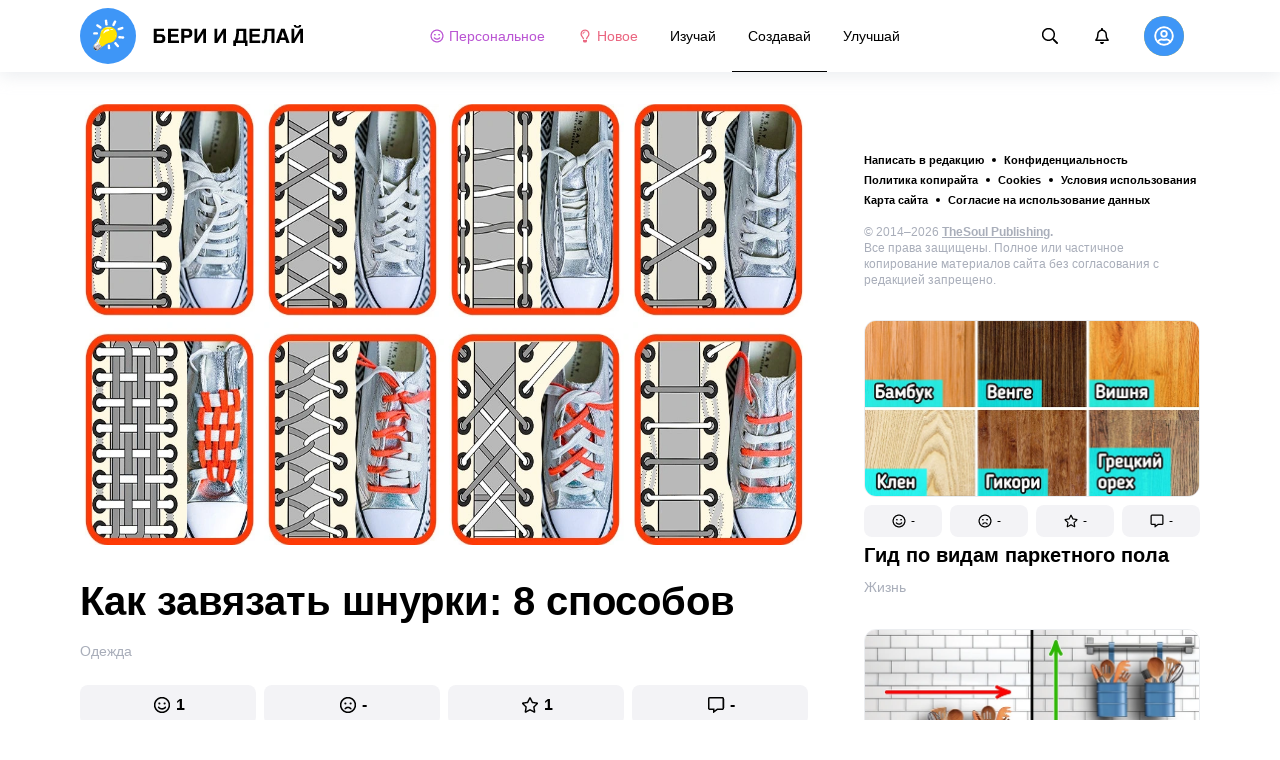

--- FILE ---
content_type: text/html; charset=utf-8
request_url: https://beridelai.club/sozdavai-odezhda/kak-zavyazat-shnurki-78/
body_size: 80208
content:
<!DOCTYPE html>
<html lang="ru" dir="ltr">
  <head>
    <meta name="charset" content="utf-8" >
<meta name="referrer" content="always" >
<meta name="referrer" content="unsafe-url" >
<meta name="viewport" content="width=device-width, initial-scale=1, user-scalable=no" >
<meta name="bsi" content="163827467094" >
<meta data-react-helmet="true" name="robots" content="max-image-preview:large"/><meta data-react-helmet="true" name="keywords" content="Творчество, реклама, дизайн, фотография, искусство, арт-проекты, художники, скульпторы, вдохновение, креатив"/><meta data-react-helmet="true" name="description" content="Завязывать шнурки — дело обычное, если не учитывать того, как много способов это сделать существует. Здесь можно быть не только практичным, но и изобретательным — иногда шнуровка может стать настоящим украшением обуви."/><meta data-react-helmet="true" property="og:description" content="Завязывать шнурки — дело обычное, если не учитывать того, как много способов это сделать существует. Здесь можно быть не только практичным, но и изобретательным — иногда шнуровка может стать настоящим украшением обуви."/><meta data-react-helmet="true" property="twitter:description" content="Завязывать шнурки — дело обычное, если не учитывать того, как много способов это сделать существует. Здесь можно быть не только практичным, но и изобретательным — иногда шнуровка может стать настоящим украшением обуви."/><meta data-react-helmet="true" property="twitter:url" content="https://beridelai.club/sozdavai-odezhda/kak-zavyazat-shnurki-78/"/><meta data-react-helmet="true" property="al:web:url" content="https://beridelai.club/sozdavai-odezhda/kak-zavyazat-shnurki-78/"/><meta data-react-helmet="true" property="og:site_name" content="Бери и делай — Изучай. Создавай. Улучшай."/><meta data-react-helmet="true" property="article:published_time" content="2022-01-14T14:22:00+03:00"/><meta data-react-helmet="true" property="og:updated_time" content="2022-01-14T14:22:00+03:00"/><meta data-react-helmet="true" property="og:type" content="article"/><meta data-react-helmet="true" property="og:url" content="https://beridelai.club/sozdavai-odezhda/kak-zavyazat-shnurki-78/"/><meta data-react-helmet="true" property="og:title" content="Как завязать шнурки: 8 способов"/><meta data-react-helmet="true" property="og:image" content="https://wl-beridelai.cf.tsp.li/resize/1200x630/jpg/f2b/d98/8399a25feab6698c067beda4c5.jpg"/><meta data-react-helmet="true" property="og:image:width" content="1200"/><meta data-react-helmet="true" property="og:image:height" content="630"/><meta data-react-helmet="true" property="twitter:card" content="summary_large_image"/><meta data-react-helmet="true" name="twitter:title" content="Как завязать шнурки: 8 способов"/><meta data-react-helmet="true" name="twitter:image" content="https://wl-beridelai.cf.tsp.li/resize/1200x630/jpg/f2b/d98/8399a25feab6698c067beda4c5.jpg"/><meta data-react-helmet="true" name="twitter:image:width" content="1200"/><meta data-react-helmet="true" name="twitter:image:height" content="630"/>

    <script>
        window.__webpack_public_path__ = 'https://wl-static.cf.tsp.li/wl-frontend/client/dist/desktop/';
    </script>
    <!-- preconnect -->
      <link rel="preconnect" href="https://wl-beridelai.cf.tsp.li/" />
      <link rel="preconnect" href="https://wl-static.cf.tsp.li/" />
    <!-- preconnect end -->

    <!-- preload -->
    <link rel="preload" as="script" href="https://securepubads.g.doubleclick.net/tag/js/gpt.js" />
<link rel="preload" as="script" href="https://www.google-analytics.com/analytics.js" />
<link rel="preload" as="script" href="https://cdn.cookielaw.org/scripttemplates/otSDKStub.js" />
<link rel="preload" as="script" href="https://cdn.cookielaw.org/consent/tcf.stub.js" />
<link rel="preload" as="script" href="//c.amazon-adsystem.com/aax2/apstag.js" />
<link rel="preload" as="script" href="https://www.googletagmanager.com/gtag/js?id=G-YGNWVQ9YCY" />

    <link rel="canonical" href="https://beridelai.club/sozdavai-odezhda/kak-zavyazat-shnurki-78/" />
<link data-chunk="main" rel="preload" as="script" href="https://wl-static.cf.tsp.li/wl-frontend/client/dist/store/main-bundle-4d8028b4.js">
<link data-chunk="main" rel="preload" as="style" href="https://wl-static.cf.tsp.li/wl-frontend/client/dist/consent/main-bundle-4a455677.css">
<link data-chunk="main" rel="preload" as="script" href="https://wl-static.cf.tsp.li/wl-frontend/client/dist/consent/main-bundle-4a455677.js">
<link data-chunk="ArticlePage-desktop" rel="preload" as="style" href="https://wl-static.cf.tsp.li/wl-frontend/client/dist/desktop/53381-chunk-cecced4c.css">
<link data-chunk="default-desktop" rel="preload" as="style" href="https://wl-static.cf.tsp.li/wl-frontend/client/dist/desktop/37058-chunk-cecced4c.css">
<link data-chunk="vert" rel="preload" as="style" href="https://wl-static.cf.tsp.li/wl-frontend/client/dist/desktop/61471-chunk-cecced4c.css">
<link data-chunk="main" rel="preload" as="style" href="https://wl-static.cf.tsp.li/wl-frontend/client/dist/desktop/main-bundle-cecced4c.css">
<link data-chunk="main" rel="preload" as="script" href="https://wl-static.cf.tsp.li/wl-frontend/client/dist/desktop/vendor-bundle-cecced4c.js">
<link data-chunk="main" rel="preload" as="script" href="https://wl-static.cf.tsp.li/wl-frontend/client/dist/desktop/main-bundle-cecced4c.js">
<link data-chunk="ru-ru-data-json" rel="preload" as="script" href="https://wl-static.cf.tsp.li/wl-frontend/client/dist/desktop/ru-ru-data-json-chunk-cecced4c.js">
<link data-chunk="vert" rel="preload" as="script" href="https://wl-static.cf.tsp.li/wl-frontend/client/dist/desktop/vert-chunk-cecced4c.js">
<link data-chunk="vert-pb-1090" rel="preload" as="script" href="https://wl-static.cf.tsp.li/wl-frontend/client/dist/desktop/vert-pb-1090-chunk-cecced4c.js">
<link data-chunk="default-desktop" rel="preload" as="script" href="https://wl-static.cf.tsp.li/wl-frontend/client/dist/desktop/default-desktop-chunk-cecced4c.js">
<link data-chunk="decorator" rel="preload" as="script" href="https://wl-static.cf.tsp.li/wl-frontend/client/dist/desktop/decorator-chunk-cecced4c.js">
<link data-chunk="ArticlePage-desktop" rel="preload" as="script" href="https://wl-static.cf.tsp.li/wl-frontend/client/dist/desktop/ArticlePage-desktop-chunk-cecced4c.js">
<link ref="alternate" type="application/rss+xml" href="https://beridelai.club/rss">
    <!-- preload end -->

    <link rel="manifest" href="/manifest.json">
    <title data-react-helmet="true">Как завязать шнурки: 8 способов / Бери и делай</title>

    
    <link rel="shortcut icon" href="/favicon.ico" type="image/x-icon">
    <link rel="icon" type="image/png" sizes="16x16" href="/favicons/favicon-16x16.png">
    <link rel="icon" type="image/png" sizes="32x32" href="/favicons/favicon-32x32.png">
    <link rel="icon" type="image/png" sizes="48x48" href="/favicons/favicon-48x48.png">
    <link rel="icon" type="image/png" sizes="48x48" href="/favicons/favicon-48x48.png">
    <link rel="apple-touch-icon" sizes="57x57" href="/favicons/apple-touch-icon-57x57.png">
    <link rel="apple-touch-icon" sizes="60x60" href="/favicons/apple-touch-icon-60x60.png">
    <link rel="apple-touch-icon" sizes="72x72" href="/favicons/apple-touch-icon-72x72.png">
    <link rel="apple-touch-icon" sizes="76x76" href="/favicons/apple-touch-icon-76x76.png">
    <link rel="apple-touch-icon" sizes="114x114" href="/favicons/apple-touch-icon-114x114.png">
    <link rel="apple-touch-icon" sizes="120x120" href="/favicons/apple-touch-icon-120x120.png">
    <link rel="apple-touch-icon" sizes="144x144" href="/favicons/apple-touch-icon-144x144.png">
    <link rel="apple-touch-icon" sizes="152x152" href="/favicons/apple-touch-icon-152x152.png">
    <link rel="apple-touch-icon" sizes="167x167" href="/favicons/apple-touch-icon-167x167.png">
    <link rel="apple-touch-icon" sizes="180x180" href="/favicons/apple-touch-icon-180x180.png">
    <link rel="apple-touch-icon" sizes="1024x1024" href="/favicons/apple-touch-icon-1024x1024.png">  
  

    <link data-chunk="main" rel="stylesheet" href="https://wl-static.cf.tsp.li/wl-frontend/client/dist/consent/main-bundle-4a455677.css">
<link data-chunk="main" rel="stylesheet" href="https://wl-static.cf.tsp.li/wl-frontend/client/dist/desktop/main-bundle-cecced4c.css">
<link data-chunk="vert" rel="stylesheet" href="https://wl-static.cf.tsp.li/wl-frontend/client/dist/desktop/61471-chunk-cecced4c.css">
<link data-chunk="default-desktop" rel="stylesheet" href="https://wl-static.cf.tsp.li/wl-frontend/client/dist/desktop/37058-chunk-cecced4c.css">
<link data-chunk="ArticlePage-desktop" rel="stylesheet" href="https://wl-static.cf.tsp.li/wl-frontend/client/dist/desktop/53381-chunk-cecced4c.css">

    
    
    <script type="text/javascript">
      window.googletag = window.googletag || {cmd: []};
    </script>
  
    
    <script type="text/javascript">
    (function initApsTag(a9, a, p) {
      if (a[a9]) return;
      function q(c, r) { a[a9]._Q.push([c, r]); }
  
      a[a9] = {
        init: function() { q('i', arguments); },
        fetchBids: function() { q('f', arguments); },
        setDisplayBids: function() {},
        targetingKeys: function() { return []; },
        _Q: []
      };
    })('apstag', window, document);
    </script>
    
    <script type="text/javascript">
      window.Ya || (window.Ya = {});
      window.yaContextCb = window.yaContextCb || [];
      window.Ya.adfoxCode || (window.Ya.adfoxCode = {});
      window.Ya.adfoxCode.hbCallbacks || (window.Ya.adfoxCode.hbCallbacks = []);
    </script>
  
    
    
    <script type="text/javascript">
      var adfoxBiddersMap = {"otm":"2037369","sape":"3313945","roxot":"3224216","solta":"3316310","bidvol":"3313944","hybrid":"3313946","adriver":"2028892","otclick":"3316311","astralab":"3265729","buzzoola":"3237010","myTarget":"","segmento":"3326560","videonow":"3322130","alfasense":"3313947","getintent":"3281829","mediasniper":"3313949","adfox_mttech":"3298515","betweenDigital":"2026425","adfox_yandex_roxot-adfox-hb":"692118"};
      var userTimeout = 1000;
      window.YaHeaderBiddingSettings = {
        biddersMap: adfoxBiddersMap,
        adUnits: [],
        timeout: userTimeout
      };
  </script>
  
    
  

    
  </head>
  <body data-domain="beridelai.club" data-locale-short="ru">
    
    <!-- for facebook embeds -->
    <div id="fb-root"></div>
    
    
  <script type="text/javascript">
  (function () {
    // @todo hack for scroll to element currrect work with initial load
    if (window.location.hash) {
      window.history.scrollRestoration = "manual";
    }
    window.addEventListener("load", function () {
        window.domLoadEventFired = true;
    });
  })();
  </script>
  
  
<div id='root'><div class="e72d443d869118c73f0c"><div class="g-recaptcha" data-size="invisible" data-sitekey="6LfWqp8UAAAAAKJiZWQhihJMebm2_awH0L5AEoxs"></div><div style="min-height:68px"><div class="ea387f58d83165d1fac3"><div class="fe8a7786148d3411be5f"><div class="d249cecb632a91641728"><svg class="icon b284736d24f31683ed32 f499a4cbe929520d2f9f"><use href="#SvgLoader" xlink:href="#SvgLoader"></use></svg></div></div></div></div><header class="cf2ade461366b6e8bbc3" data-test-id="header"><div class="a722d6a11fa19848c511"><a aria-label="logo" data-test-id="brand-logo" class="bb4c5b8a7a368279369d" href="/"><div class="d05ecfe2cfb8cbdeef6d"><img src="https://wl-static.cf.tsp.li/beridelai/client/svg/logo-desktop-big.svg" width="225" height="56" alt="Бери и делай"/></div></a><nav class="e65ad9eef1a14c86dd5a" data-test-id="navigation"><a class="d81df668cf9195c1a7ec f483f54ffd77cb63040a" data-test-id="link-personal-feed" href="/personal-feed"><svg class="e7f22bab97553786641d f499a4cbe929520d2f9f e50cb92145789f4c7355"><use href="#SvgSmileFull" xlink:href="#SvgSmileFull"></use></svg>Персональное</a><a class="cd71daa3e37ef4ab1307 f483f54ffd77cb63040a" data-test-id="link-new" href="/"><svg class="e7f22bab97553786641d f499a4cbe929520d2f9f e50cb92145789f4c7355"><use href="#SvgLump" xlink:href="#SvgLump"></use></svg>Новое</a><div class="eb0d8f12c1e325e3bd04"><div class="c0dfb7b4b10354a6d9fa f483f54ffd77cb63040a f483f54ffd77cb63040a" data-test-id="link-rubric-1">Изучай</div><div class="c0dfb7b4b10354a6d9fa f483f54ffd77cb63040a df00379cefea1edd0223 f483f54ffd77cb63040a" data-test-id="link-rubric-2">Создавай</div><div class="c0dfb7b4b10354a6d9fa f483f54ffd77cb63040a f483f54ffd77cb63040a" data-test-id="link-rubric-3">Улучшай</div></div></nav><div class="ea636e60557b7d483f04" data-test-id="search-field"><div class="b1963cb51f58f0c00070"><div class="c8d6297219d23efc9b6b"><div class="ed0cb4102e5d0d5b3d12"></div><div class="babbc961c4f379090434 d64866189849fdc3a9fa" data-test-id="search-icon"><svg class="e0ac1d5b3d988a7a94a1 f499a4cbe929520d2f9f a5effcf37cd85275530e f499a4cbe929520d2f9f a6ff9bc2fd7febbd054c"><use href="#SvgSearch" xlink:href="#SvgSearch"></use></svg></div><div class="a726f45e4b4e66b98ddd"><div class="a31ccabe33a4ea2eedb1 dc2789448a97bda85b27 f32e74145e66fb697664"><input type="text" class="ce8502b0dbfc9d4b2089" placeholder="Поиск по статьям" aria-label="Поиск по статьям" data-test-id="input" value=""/></div></div></div></div></div><div class="cae448dccd5f8503311e" data-test-id="notifications-link"><div class="e8019d5a5071c46a3d9e"><div class="d4f150e24d261ece3cd8"><svg class="e0ac1d5b3d988a7a94a1 f499a4cbe929520d2f9f a5effcf37cd85275530e f499a4cbe929520d2f9f"><use href="#SvgNotification" xlink:href="#SvgNotification"></use></svg></div></div></div><div class="afcff73076a4c99a6143" data-test-id="user-menu"><div class="f6fdfc4d0dc10cd47c86"><div class="c2bef147c5b66019f3e9 e5bd1d51f3dde555da2c c2bef147c5b66019f3e9"><div class="placeholder"><div class="b2d9d53d55bf99959bff"><img src="https://wl-static.cf.tsp.li/beridelai/client/svg/user-unauthorized.svg" class="d8839988e7f30be7cb94" alt="Бери и делай"/></div></div></div></div></div></div></header><div class="c6fe1ed11b6d5664cfe7"><aside class="bcaeb8b2f04e70f2bf3d"><div class="cbca70299449e1c667c6 aed62af27ad9dd3e8c03" data-test-id="aside-bar"><div></div><div class="bd1b27bbdfc09c21b399 b2a47676c568a294f002"><div class="f44805724a15eec46284"><ul class="a709903112970f964919"><li class="eeda531373d23e56dcba"><a href="https://www.thesoul-publishing.com/contact" target="blank" class="dd40d7c948c447e28223" data-test-id="menu-link-0">Написать в редакцию</a></li><li class="eeda531373d23e56dcba"><a class="dd40d7c948c447e28223" data-test-id="menu-link-1" href="/privacy/">Конфиденциальность</a></li><li class="eeda531373d23e56dcba"><a class="dd40d7c948c447e28223" data-test-id="menu-link-2" href="/copyrights/">Политика копирайта</a></li><li class="eeda531373d23e56dcba"><a class="dd40d7c948c447e28223" data-test-id="menu-link-3" href="/cookies/">Cookies</a></li><li class="eeda531373d23e56dcba"><a class="dd40d7c948c447e28223" data-test-id="menu-link-4" href="/tos/">Условия использования</a></li><li class="eeda531373d23e56dcba"><a class="dd40d7c948c447e28223" data-test-id="menu-link-5" href="/sitemap/">Карта сайта</a></li><li class="eeda531373d23e56dcba"><a href="#" target="blank" class="dd40d7c948c447e28223" data-test-id="menu-link-6">Согласие на использование данных</a></li></ul></div><div class="cdff5cf89d3bf768c987" data-test-id="copyright"><div class="copyright">© 2014–2026 <b><a href="https://thesoul-publishing.com/" target="_blank" rel="nofollow noopener noreferrer">TheSoul Publishing</a>.</b><br/>Все права защищены. Полное или частичное копирование материалов сайта без согласования с редакцией запрещено.</div></div><div class="cbca70299449e1c667c6 aed62af27ad9dd3e8c03" data-test-id="aside-bar-recommended"><div class="d204d3876170ad0a888a df2995aed52dcb2babb1" data-sharing-target="true" data-test-id="article-list-element-0"><a class="aa5b3dc5aa1864189011" data-test-id="logo-link" href="/uluchshai-zhizn/gid-po-vidam-parketnogo-pola-2636/"><div class="c228b882d312e86458f6"><div style="height:1px;margin-bottom:-1px;z-index:-1"></div><div class="a391fc50a588019ea11e"><svg class="f57ff628aec55d1bac8f a443992bc5ecfdb16eac"><use href="#SvgLogoPlaceholder" xlink:href="#SvgLogoPlaceholder"></use></svg></div></div></a><div class="e2e9ffc510b61b5d3e2e d181a5119d54b5a7c6d2 fb9104b15b9fe70b3d50" data-test-id="action-bar"><a class="af7a69014fa9588c5539 eba38aa652c6db8da5a9 a6a7b5c778777c3b4ce9 a8fdda9af242895b635e f83f1fdaf3870880f11c" href="#" role="button" data-test-id="like-button"><span class="d411adb44af16e284156"><svg class="fdd2cc2e2dd133fd843f"><use href="#SvgSmilePositive" xlink:href="#SvgSmilePositive"></use></svg></span><span class="c5edd8bc17071798b029">-</span></a><a class="af7a69014fa9588c5539 eba38aa652c6db8da5a9 bbf4f348863f862f80ae a8fdda9af242895b635e f83f1fdaf3870880f11c" href="#" role="button" data-test-id="dislike-button"><span class="d411adb44af16e284156"><svg class="fdd2cc2e2dd133fd843f"><use href="#SvgSmileNegative" xlink:href="#SvgSmileNegative"></use></svg></span><span class="c5edd8bc17071798b029">-</span></a><a class="af7a69014fa9588c5539 eba38aa652c6db8da5a9 f9adfaa12c8c9a37482a a8fdda9af242895b635e f83f1fdaf3870880f11c" href="#" role="button" data-test-id="favorite-button"><span class="d411adb44af16e284156"><svg class="fdd2cc2e2dd133fd843f"><use href="#SvgStar" xlink:href="#SvgStar"></use></svg></span><span class="c5edd8bc17071798b029">-</span></a><a class="af7a69014fa9588c5539 eba38aa652c6db8da5a9 e8ee7947bfdb53b5b28d a8fdda9af242895b635e f83f1fdaf3870880f11c" role="button" data-test-id="comments-link" href="/uluchshai-zhizn/gid-po-vidam-parketnogo-pola-2636/comments/"><span class="d411adb44af16e284156"><svg class="fdd2cc2e2dd133fd843f"><use href="#SvgMessage" xlink:href="#SvgMessage"></use></svg></span><span class="c5edd8bc17071798b029">-</span></a></div><h3><a class="da953866b2506133939d" data-test-id="title-link" href="/uluchshai-zhizn/gid-po-vidam-parketnogo-pola-2636/">Гид по видам паркетного пола</a></h3><div class="fa9a0cc2d6b70136f247 b02256326459b2948579" data-test-id="rubrics"><a class="bafabe9b24f7abfc092d f8e5d0c4b9562c2367cd" data-test-id="rubric-link" href="/uluchshai-zhizn/">Жизнь</a></div></div><div class="d204d3876170ad0a888a df2995aed52dcb2babb1" data-sharing-target="true" data-test-id="article-list-element-1"><a class="aa5b3dc5aa1864189011" data-test-id="logo-link" href="/uluchshai-dom/kak-osvobodit-mesto-na-stoleshnice-2632/"><div class="c228b882d312e86458f6"><div style="height:1px;margin-bottom:-1px;z-index:-1"></div><div class="a391fc50a588019ea11e"><svg class="f57ff628aec55d1bac8f a443992bc5ecfdb16eac"><use href="#SvgLogoPlaceholder" xlink:href="#SvgLogoPlaceholder"></use></svg></div></div></a><div class="e2e9ffc510b61b5d3e2e d181a5119d54b5a7c6d2 fb9104b15b9fe70b3d50" data-test-id="action-bar"><a class="af7a69014fa9588c5539 eba38aa652c6db8da5a9 a6a7b5c778777c3b4ce9 a8fdda9af242895b635e f83f1fdaf3870880f11c" href="#" role="button" data-test-id="like-button"><span class="d411adb44af16e284156"><svg class="fdd2cc2e2dd133fd843f"><use href="#SvgSmilePositive" xlink:href="#SvgSmilePositive"></use></svg></span><span class="c5edd8bc17071798b029">1</span></a><a class="af7a69014fa9588c5539 eba38aa652c6db8da5a9 bbf4f348863f862f80ae a8fdda9af242895b635e f83f1fdaf3870880f11c" href="#" role="button" data-test-id="dislike-button"><span class="d411adb44af16e284156"><svg class="fdd2cc2e2dd133fd843f"><use href="#SvgSmileNegative" xlink:href="#SvgSmileNegative"></use></svg></span><span class="c5edd8bc17071798b029">-</span></a><a class="af7a69014fa9588c5539 eba38aa652c6db8da5a9 f9adfaa12c8c9a37482a a8fdda9af242895b635e f83f1fdaf3870880f11c" href="#" role="button" data-test-id="favorite-button"><span class="d411adb44af16e284156"><svg class="fdd2cc2e2dd133fd843f"><use href="#SvgStar" xlink:href="#SvgStar"></use></svg></span><span class="c5edd8bc17071798b029">-</span></a><a class="af7a69014fa9588c5539 eba38aa652c6db8da5a9 e8ee7947bfdb53b5b28d a8fdda9af242895b635e f83f1fdaf3870880f11c" role="button" data-test-id="comments-link" href="/uluchshai-dom/kak-osvobodit-mesto-na-stoleshnice-2632/comments/"><span class="d411adb44af16e284156"><svg class="fdd2cc2e2dd133fd843f"><use href="#SvgMessage" xlink:href="#SvgMessage"></use></svg></span><span class="c5edd8bc17071798b029">-</span></a></div><h3><a class="da953866b2506133939d" data-test-id="title-link" href="/uluchshai-dom/kak-osvobodit-mesto-na-stoleshnice-2632/">Как освободить место на столешнице</a></h3><div class="fa9a0cc2d6b70136f247 b02256326459b2948579" data-test-id="rubrics"><a class="bafabe9b24f7abfc092d f8e5d0c4b9562c2367cd" data-test-id="rubric-link" href="/uluchshai-dom/">Дом</a></div></div><div class="d204d3876170ad0a888a df2995aed52dcb2babb1" data-sharing-target="true" data-test-id="article-list-element-2"><a class="aa5b3dc5aa1864189011" data-test-id="logo-link" href="/uluchshai-zdorove/skolko-vremeni-nuzhno-udelyat-fizicheskim-nagruzkam-2639/"><div class="c228b882d312e86458f6"><div style="height:1px;margin-bottom:-1px;z-index:-1"></div><div class="a391fc50a588019ea11e"><svg class="f57ff628aec55d1bac8f a443992bc5ecfdb16eac"><use href="#SvgLogoPlaceholder" xlink:href="#SvgLogoPlaceholder"></use></svg></div></div></a><div class="e2e9ffc510b61b5d3e2e d181a5119d54b5a7c6d2 fb9104b15b9fe70b3d50" data-test-id="action-bar"><a class="af7a69014fa9588c5539 eba38aa652c6db8da5a9 a6a7b5c778777c3b4ce9 a8fdda9af242895b635e f83f1fdaf3870880f11c" href="#" role="button" data-test-id="like-button"><span class="d411adb44af16e284156"><svg class="fdd2cc2e2dd133fd843f"><use href="#SvgSmilePositive" xlink:href="#SvgSmilePositive"></use></svg></span><span class="c5edd8bc17071798b029">1</span></a><a class="af7a69014fa9588c5539 eba38aa652c6db8da5a9 bbf4f348863f862f80ae a8fdda9af242895b635e f83f1fdaf3870880f11c" href="#" role="button" data-test-id="dislike-button"><span class="d411adb44af16e284156"><svg class="fdd2cc2e2dd133fd843f"><use href="#SvgSmileNegative" xlink:href="#SvgSmileNegative"></use></svg></span><span class="c5edd8bc17071798b029">-</span></a><a class="af7a69014fa9588c5539 eba38aa652c6db8da5a9 f9adfaa12c8c9a37482a a8fdda9af242895b635e f83f1fdaf3870880f11c" href="#" role="button" data-test-id="favorite-button"><span class="d411adb44af16e284156"><svg class="fdd2cc2e2dd133fd843f"><use href="#SvgStar" xlink:href="#SvgStar"></use></svg></span><span class="c5edd8bc17071798b029">1</span></a><a class="af7a69014fa9588c5539 eba38aa652c6db8da5a9 e8ee7947bfdb53b5b28d a8fdda9af242895b635e f83f1fdaf3870880f11c" role="button" data-test-id="comments-link" href="/uluchshai-zdorove/skolko-vremeni-nuzhno-udelyat-fizicheskim-nagruzkam-2639/comments/"><span class="d411adb44af16e284156"><svg class="fdd2cc2e2dd133fd843f"><use href="#SvgMessage" xlink:href="#SvgMessage"></use></svg></span><span class="c5edd8bc17071798b029">-</span></a></div><h3><a class="da953866b2506133939d" data-test-id="title-link" href="/uluchshai-zdorove/skolko-vremeni-nuzhno-udelyat-fizicheskim-nagruzkam-2639/">Сколько времени нужно уделять физическим нагрузкам</a></h3><div class="fa9a0cc2d6b70136f247 b02256326459b2948579" data-test-id="rubrics"><a class="bafabe9b24f7abfc092d f8e5d0c4b9562c2367cd" data-test-id="rubric-link" href="/uluchshai-zdorove/">Здоровье</a></div></div><div class="d204d3876170ad0a888a df2995aed52dcb2babb1" data-sharing-target="true" data-test-id="article-list-element-3"><a class="aa5b3dc5aa1864189011" data-test-id="logo-link" href="/uluchshai-zdorove/7-chasto-vstrechayuschihsya-ukusov-nasekomyh-i-kak-ih-raspoznat-2633/"><div class="c228b882d312e86458f6"><div style="height:1px;margin-bottom:-1px;z-index:-1"></div><div class="a391fc50a588019ea11e"><svg class="f57ff628aec55d1bac8f a443992bc5ecfdb16eac"><use href="#SvgLogoPlaceholder" xlink:href="#SvgLogoPlaceholder"></use></svg></div></div></a><div class="e2e9ffc510b61b5d3e2e d181a5119d54b5a7c6d2 fb9104b15b9fe70b3d50" data-test-id="action-bar"><a class="af7a69014fa9588c5539 eba38aa652c6db8da5a9 a6a7b5c778777c3b4ce9 a8fdda9af242895b635e f83f1fdaf3870880f11c" href="#" role="button" data-test-id="like-button"><span class="d411adb44af16e284156"><svg class="fdd2cc2e2dd133fd843f"><use href="#SvgSmilePositive" xlink:href="#SvgSmilePositive"></use></svg></span><span class="c5edd8bc17071798b029">2</span></a><a class="af7a69014fa9588c5539 eba38aa652c6db8da5a9 bbf4f348863f862f80ae a8fdda9af242895b635e f83f1fdaf3870880f11c" href="#" role="button" data-test-id="dislike-button"><span class="d411adb44af16e284156"><svg class="fdd2cc2e2dd133fd843f"><use href="#SvgSmileNegative" xlink:href="#SvgSmileNegative"></use></svg></span><span class="c5edd8bc17071798b029">-</span></a><a class="af7a69014fa9588c5539 eba38aa652c6db8da5a9 f9adfaa12c8c9a37482a a8fdda9af242895b635e f83f1fdaf3870880f11c" href="#" role="button" data-test-id="favorite-button"><span class="d411adb44af16e284156"><svg class="fdd2cc2e2dd133fd843f"><use href="#SvgStar" xlink:href="#SvgStar"></use></svg></span><span class="c5edd8bc17071798b029">-</span></a><a class="af7a69014fa9588c5539 eba38aa652c6db8da5a9 e8ee7947bfdb53b5b28d a8fdda9af242895b635e f83f1fdaf3870880f11c" role="button" data-test-id="comments-link" href="/uluchshai-zdorove/7-chasto-vstrechayuschihsya-ukusov-nasekomyh-i-kak-ih-raspoznat-2633/comments/"><span class="d411adb44af16e284156"><svg class="fdd2cc2e2dd133fd843f"><use href="#SvgMessage" xlink:href="#SvgMessage"></use></svg></span><span class="c5edd8bc17071798b029">-</span></a></div><h3><a class="da953866b2506133939d" data-test-id="title-link" href="/uluchshai-zdorove/7-chasto-vstrechayuschihsya-ukusov-nasekomyh-i-kak-ih-raspoznat-2633/">7 часто встречающихся укусов насекомых и как их распознать</a></h3><div class="fa9a0cc2d6b70136f247 b02256326459b2948579" data-test-id="rubrics"><a class="bafabe9b24f7abfc092d f8e5d0c4b9562c2367cd" data-test-id="rubric-link" href="/uluchshai-zdorove/">Здоровье</a></div></div><div class="d204d3876170ad0a888a df2995aed52dcb2babb1" data-sharing-target="true" data-test-id="article-list-element-4"><a class="aa5b3dc5aa1864189011" data-test-id="logo-link" href="/sozdavai-recepti/vidy-kartofelya-fri-2637/"><div class="c228b882d312e86458f6"><div style="height:1px;margin-bottom:-1px;z-index:-1"></div><div class="a391fc50a588019ea11e"><svg class="f57ff628aec55d1bac8f a443992bc5ecfdb16eac"><use href="#SvgLogoPlaceholder" xlink:href="#SvgLogoPlaceholder"></use></svg></div></div></a><div class="e2e9ffc510b61b5d3e2e d181a5119d54b5a7c6d2 fb9104b15b9fe70b3d50" data-test-id="action-bar"><a class="af7a69014fa9588c5539 eba38aa652c6db8da5a9 a6a7b5c778777c3b4ce9 a8fdda9af242895b635e f83f1fdaf3870880f11c" href="#" role="button" data-test-id="like-button"><span class="d411adb44af16e284156"><svg class="fdd2cc2e2dd133fd843f"><use href="#SvgSmilePositive" xlink:href="#SvgSmilePositive"></use></svg></span><span class="c5edd8bc17071798b029">1</span></a><a class="af7a69014fa9588c5539 eba38aa652c6db8da5a9 bbf4f348863f862f80ae a8fdda9af242895b635e f83f1fdaf3870880f11c" href="#" role="button" data-test-id="dislike-button"><span class="d411adb44af16e284156"><svg class="fdd2cc2e2dd133fd843f"><use href="#SvgSmileNegative" xlink:href="#SvgSmileNegative"></use></svg></span><span class="c5edd8bc17071798b029">-</span></a><a class="af7a69014fa9588c5539 eba38aa652c6db8da5a9 f9adfaa12c8c9a37482a a8fdda9af242895b635e f83f1fdaf3870880f11c" href="#" role="button" data-test-id="favorite-button"><span class="d411adb44af16e284156"><svg class="fdd2cc2e2dd133fd843f"><use href="#SvgStar" xlink:href="#SvgStar"></use></svg></span><span class="c5edd8bc17071798b029">1</span></a><a class="af7a69014fa9588c5539 eba38aa652c6db8da5a9 e8ee7947bfdb53b5b28d a8fdda9af242895b635e f83f1fdaf3870880f11c" role="button" data-test-id="comments-link" href="/sozdavai-recepti/vidy-kartofelya-fri-2637/comments/"><span class="d411adb44af16e284156"><svg class="fdd2cc2e2dd133fd843f"><use href="#SvgMessage" xlink:href="#SvgMessage"></use></svg></span><span class="c5edd8bc17071798b029">-</span></a></div><h3><a class="da953866b2506133939d" data-test-id="title-link" href="/sozdavai-recepti/vidy-kartofelya-fri-2637/">Виды картофеля фри</a></h3><div class="fa9a0cc2d6b70136f247 b02256326459b2948579" data-test-id="rubrics"><a class="bafabe9b24f7abfc092d f8e5d0c4b9562c2367cd" data-test-id="rubric-link" href="/sozdavai-recepti/">Рецепты</a></div></div><div class="d204d3876170ad0a888a df2995aed52dcb2babb1" data-sharing-target="true" data-test-id="article-list-element-5"><a class="aa5b3dc5aa1864189011" data-test-id="logo-link" href="/uluchshai-krasota/kak-horosho-vyglyadet-v-ochkah-2635/"><div class="c228b882d312e86458f6"><div style="height:1px;margin-bottom:-1px;z-index:-1"></div><div class="a391fc50a588019ea11e"><svg class="f57ff628aec55d1bac8f a443992bc5ecfdb16eac"><use href="#SvgLogoPlaceholder" xlink:href="#SvgLogoPlaceholder"></use></svg></div></div></a><div class="e2e9ffc510b61b5d3e2e d181a5119d54b5a7c6d2 fb9104b15b9fe70b3d50" data-test-id="action-bar"><a class="af7a69014fa9588c5539 eba38aa652c6db8da5a9 a6a7b5c778777c3b4ce9 a8fdda9af242895b635e f83f1fdaf3870880f11c" href="#" role="button" data-test-id="like-button"><span class="d411adb44af16e284156"><svg class="fdd2cc2e2dd133fd843f"><use href="#SvgSmilePositive" xlink:href="#SvgSmilePositive"></use></svg></span><span class="c5edd8bc17071798b029">1</span></a><a class="af7a69014fa9588c5539 eba38aa652c6db8da5a9 bbf4f348863f862f80ae a8fdda9af242895b635e f83f1fdaf3870880f11c" href="#" role="button" data-test-id="dislike-button"><span class="d411adb44af16e284156"><svg class="fdd2cc2e2dd133fd843f"><use href="#SvgSmileNegative" xlink:href="#SvgSmileNegative"></use></svg></span><span class="c5edd8bc17071798b029">-</span></a><a class="af7a69014fa9588c5539 eba38aa652c6db8da5a9 f9adfaa12c8c9a37482a a8fdda9af242895b635e f83f1fdaf3870880f11c" href="#" role="button" data-test-id="favorite-button"><span class="d411adb44af16e284156"><svg class="fdd2cc2e2dd133fd843f"><use href="#SvgStar" xlink:href="#SvgStar"></use></svg></span><span class="c5edd8bc17071798b029">-</span></a><a class="af7a69014fa9588c5539 eba38aa652c6db8da5a9 e8ee7947bfdb53b5b28d a8fdda9af242895b635e f83f1fdaf3870880f11c" role="button" data-test-id="comments-link" href="/uluchshai-krasota/kak-horosho-vyglyadet-v-ochkah-2635/comments/"><span class="d411adb44af16e284156"><svg class="fdd2cc2e2dd133fd843f"><use href="#SvgMessage" xlink:href="#SvgMessage"></use></svg></span><span class="c5edd8bc17071798b029">-</span></a></div><h3><a class="da953866b2506133939d" data-test-id="title-link" href="/uluchshai-krasota/kak-horosho-vyglyadet-v-ochkah-2635/">Как хорошо выглядеть в очках</a></h3><div class="fa9a0cc2d6b70136f247 b02256326459b2948579" data-test-id="rubrics"><a class="bafabe9b24f7abfc092d f8e5d0c4b9562c2367cd" data-test-id="rubric-link" href="/uluchshai-krasota/">Красота</a></div></div><div class="d204d3876170ad0a888a df2995aed52dcb2babb1" data-sharing-target="true" data-test-id="article-list-element-6"><a class="aa5b3dc5aa1864189011" data-test-id="logo-link" href="/izuchai-soveti/kak-fotografirovat-nochyu-na-smartfon-2638/"><div class="c228b882d312e86458f6"><div style="height:1px;margin-bottom:-1px;z-index:-1"></div><div class="a391fc50a588019ea11e"><svg class="f57ff628aec55d1bac8f a443992bc5ecfdb16eac"><use href="#SvgLogoPlaceholder" xlink:href="#SvgLogoPlaceholder"></use></svg></div></div></a><div class="e2e9ffc510b61b5d3e2e d181a5119d54b5a7c6d2 fb9104b15b9fe70b3d50" data-test-id="action-bar"><a class="af7a69014fa9588c5539 eba38aa652c6db8da5a9 a6a7b5c778777c3b4ce9 a8fdda9af242895b635e f83f1fdaf3870880f11c" href="#" role="button" data-test-id="like-button"><span class="d411adb44af16e284156"><svg class="fdd2cc2e2dd133fd843f"><use href="#SvgSmilePositive" xlink:href="#SvgSmilePositive"></use></svg></span><span class="c5edd8bc17071798b029">1</span></a><a class="af7a69014fa9588c5539 eba38aa652c6db8da5a9 bbf4f348863f862f80ae a8fdda9af242895b635e f83f1fdaf3870880f11c" href="#" role="button" data-test-id="dislike-button"><span class="d411adb44af16e284156"><svg class="fdd2cc2e2dd133fd843f"><use href="#SvgSmileNegative" xlink:href="#SvgSmileNegative"></use></svg></span><span class="c5edd8bc17071798b029">-</span></a><a class="af7a69014fa9588c5539 eba38aa652c6db8da5a9 f9adfaa12c8c9a37482a a8fdda9af242895b635e f83f1fdaf3870880f11c" href="#" role="button" data-test-id="favorite-button"><span class="d411adb44af16e284156"><svg class="fdd2cc2e2dd133fd843f"><use href="#SvgStar" xlink:href="#SvgStar"></use></svg></span><span class="c5edd8bc17071798b029">-</span></a><a class="af7a69014fa9588c5539 eba38aa652c6db8da5a9 e8ee7947bfdb53b5b28d a8fdda9af242895b635e f83f1fdaf3870880f11c" role="button" data-test-id="comments-link" href="/izuchai-soveti/kak-fotografirovat-nochyu-na-smartfon-2638/comments/"><span class="d411adb44af16e284156"><svg class="fdd2cc2e2dd133fd843f"><use href="#SvgMessage" xlink:href="#SvgMessage"></use></svg></span><span class="c5edd8bc17071798b029">-</span></a></div><h3><a class="da953866b2506133939d" data-test-id="title-link" href="/izuchai-soveti/kak-fotografirovat-nochyu-na-smartfon-2638/">Как фотографировать ночью на смартфон</a></h3><div class="fa9a0cc2d6b70136f247 b02256326459b2948579" data-test-id="rubrics"><a class="bafabe9b24f7abfc092d f8e5d0c4b9562c2367cd" data-test-id="rubric-link" href="/izuchai-soveti/">Советы</a></div></div><div class="d204d3876170ad0a888a df2995aed52dcb2babb1" data-sharing-target="true" data-test-id="article-list-element-7"><a class="aa5b3dc5aa1864189011" data-test-id="logo-link" href="/izuchai-soveti/kakie-oshibki-my-chasche-vsego-sovershaem-pri-zharke-yaic-2642/"><div class="c228b882d312e86458f6"><div style="height:1px;margin-bottom:-1px;z-index:-1"></div><div class="a391fc50a588019ea11e"><svg class="f57ff628aec55d1bac8f a443992bc5ecfdb16eac"><use href="#SvgLogoPlaceholder" xlink:href="#SvgLogoPlaceholder"></use></svg></div></div></a><div class="e2e9ffc510b61b5d3e2e d181a5119d54b5a7c6d2 fb9104b15b9fe70b3d50" data-test-id="action-bar"><a class="af7a69014fa9588c5539 eba38aa652c6db8da5a9 a6a7b5c778777c3b4ce9 a8fdda9af242895b635e f83f1fdaf3870880f11c" href="#" role="button" data-test-id="like-button"><span class="d411adb44af16e284156"><svg class="fdd2cc2e2dd133fd843f"><use href="#SvgSmilePositive" xlink:href="#SvgSmilePositive"></use></svg></span><span class="c5edd8bc17071798b029">1</span></a><a class="af7a69014fa9588c5539 eba38aa652c6db8da5a9 bbf4f348863f862f80ae a8fdda9af242895b635e f83f1fdaf3870880f11c" href="#" role="button" data-test-id="dislike-button"><span class="d411adb44af16e284156"><svg class="fdd2cc2e2dd133fd843f"><use href="#SvgSmileNegative" xlink:href="#SvgSmileNegative"></use></svg></span><span class="c5edd8bc17071798b029">-</span></a><a class="af7a69014fa9588c5539 eba38aa652c6db8da5a9 f9adfaa12c8c9a37482a a8fdda9af242895b635e f83f1fdaf3870880f11c" href="#" role="button" data-test-id="favorite-button"><span class="d411adb44af16e284156"><svg class="fdd2cc2e2dd133fd843f"><use href="#SvgStar" xlink:href="#SvgStar"></use></svg></span><span class="c5edd8bc17071798b029">2</span></a><a class="af7a69014fa9588c5539 eba38aa652c6db8da5a9 e8ee7947bfdb53b5b28d a8fdda9af242895b635e f83f1fdaf3870880f11c" role="button" data-test-id="comments-link" href="/izuchai-soveti/kakie-oshibki-my-chasche-vsego-sovershaem-pri-zharke-yaic-2642/comments/"><span class="d411adb44af16e284156"><svg class="fdd2cc2e2dd133fd843f"><use href="#SvgMessage" xlink:href="#SvgMessage"></use></svg></span><span class="c5edd8bc17071798b029">-</span></a></div><h3><a class="da953866b2506133939d" data-test-id="title-link" href="/izuchai-soveti/kakie-oshibki-my-chasche-vsego-sovershaem-pri-zharke-yaic-2642/">Какие ошибки мы чаще всего совершаем при жарке яиц</a></h3><div class="fa9a0cc2d6b70136f247 b02256326459b2948579" data-test-id="rubrics"><a class="bafabe9b24f7abfc092d f8e5d0c4b9562c2367cd" data-test-id="rubric-link" href="/izuchai-soveti/">Советы</a></div></div><div class="d204d3876170ad0a888a df2995aed52dcb2babb1" data-sharing-target="true" data-test-id="article-list-element-8"><a class="aa5b3dc5aa1864189011" data-test-id="logo-link" href="/izuchai-soveti/kak-otlichit-poddelnye-tovary-2640/"><div class="c228b882d312e86458f6"><div style="height:1px;margin-bottom:-1px;z-index:-1"></div><div class="a391fc50a588019ea11e"><svg class="f57ff628aec55d1bac8f a443992bc5ecfdb16eac"><use href="#SvgLogoPlaceholder" xlink:href="#SvgLogoPlaceholder"></use></svg></div></div></a><div class="e2e9ffc510b61b5d3e2e d181a5119d54b5a7c6d2 fb9104b15b9fe70b3d50" data-test-id="action-bar"><a class="af7a69014fa9588c5539 eba38aa652c6db8da5a9 a6a7b5c778777c3b4ce9 a8fdda9af242895b635e f83f1fdaf3870880f11c" href="#" role="button" data-test-id="like-button"><span class="d411adb44af16e284156"><svg class="fdd2cc2e2dd133fd843f"><use href="#SvgSmilePositive" xlink:href="#SvgSmilePositive"></use></svg></span><span class="c5edd8bc17071798b029">-</span></a><a class="af7a69014fa9588c5539 eba38aa652c6db8da5a9 bbf4f348863f862f80ae a8fdda9af242895b635e f83f1fdaf3870880f11c" href="#" role="button" data-test-id="dislike-button"><span class="d411adb44af16e284156"><svg class="fdd2cc2e2dd133fd843f"><use href="#SvgSmileNegative" xlink:href="#SvgSmileNegative"></use></svg></span><span class="c5edd8bc17071798b029">-</span></a><a class="af7a69014fa9588c5539 eba38aa652c6db8da5a9 f9adfaa12c8c9a37482a a8fdda9af242895b635e f83f1fdaf3870880f11c" href="#" role="button" data-test-id="favorite-button"><span class="d411adb44af16e284156"><svg class="fdd2cc2e2dd133fd843f"><use href="#SvgStar" xlink:href="#SvgStar"></use></svg></span><span class="c5edd8bc17071798b029">-</span></a><a class="af7a69014fa9588c5539 eba38aa652c6db8da5a9 e8ee7947bfdb53b5b28d a8fdda9af242895b635e f83f1fdaf3870880f11c" role="button" data-test-id="comments-link" href="/izuchai-soveti/kak-otlichit-poddelnye-tovary-2640/comments/"><span class="d411adb44af16e284156"><svg class="fdd2cc2e2dd133fd843f"><use href="#SvgMessage" xlink:href="#SvgMessage"></use></svg></span><span class="c5edd8bc17071798b029">-</span></a></div><h3><a class="da953866b2506133939d" data-test-id="title-link" href="/izuchai-soveti/kak-otlichit-poddelnye-tovary-2640/">Как отличить поддельные товары</a></h3><div class="fa9a0cc2d6b70136f247 b02256326459b2948579" data-test-id="rubrics"><a class="bafabe9b24f7abfc092d f8e5d0c4b9562c2367cd" data-test-id="rubric-link" href="/izuchai-soveti/">Советы</a></div></div><div class="d204d3876170ad0a888a df2995aed52dcb2babb1" data-sharing-target="true" data-test-id="article-list-element-9"><a class="aa5b3dc5aa1864189011" data-test-id="logo-link" href="/uluchshai-zhizn/kak-vzroslym-mozhno-veselo-provodit-vremya-2641/"><div class="c228b882d312e86458f6"><div style="height:1px;margin-bottom:-1px;z-index:-1"></div><div class="a391fc50a588019ea11e"><svg class="f57ff628aec55d1bac8f a443992bc5ecfdb16eac"><use href="#SvgLogoPlaceholder" xlink:href="#SvgLogoPlaceholder"></use></svg></div></div></a><div class="e2e9ffc510b61b5d3e2e d181a5119d54b5a7c6d2 fb9104b15b9fe70b3d50" data-test-id="action-bar"><a class="af7a69014fa9588c5539 eba38aa652c6db8da5a9 a6a7b5c778777c3b4ce9 a8fdda9af242895b635e f83f1fdaf3870880f11c" href="#" role="button" data-test-id="like-button"><span class="d411adb44af16e284156"><svg class="fdd2cc2e2dd133fd843f"><use href="#SvgSmilePositive" xlink:href="#SvgSmilePositive"></use></svg></span><span class="c5edd8bc17071798b029">-</span></a><a class="af7a69014fa9588c5539 eba38aa652c6db8da5a9 bbf4f348863f862f80ae a8fdda9af242895b635e f83f1fdaf3870880f11c" href="#" role="button" data-test-id="dislike-button"><span class="d411adb44af16e284156"><svg class="fdd2cc2e2dd133fd843f"><use href="#SvgSmileNegative" xlink:href="#SvgSmileNegative"></use></svg></span><span class="c5edd8bc17071798b029">-</span></a><a class="af7a69014fa9588c5539 eba38aa652c6db8da5a9 f9adfaa12c8c9a37482a a8fdda9af242895b635e f83f1fdaf3870880f11c" href="#" role="button" data-test-id="favorite-button"><span class="d411adb44af16e284156"><svg class="fdd2cc2e2dd133fd843f"><use href="#SvgStar" xlink:href="#SvgStar"></use></svg></span><span class="c5edd8bc17071798b029">-</span></a><a class="af7a69014fa9588c5539 eba38aa652c6db8da5a9 e8ee7947bfdb53b5b28d a8fdda9af242895b635e f83f1fdaf3870880f11c" role="button" data-test-id="comments-link" href="/uluchshai-zhizn/kak-vzroslym-mozhno-veselo-provodit-vremya-2641/comments/"><span class="d411adb44af16e284156"><svg class="fdd2cc2e2dd133fd843f"><use href="#SvgMessage" xlink:href="#SvgMessage"></use></svg></span><span class="c5edd8bc17071798b029">-</span></a></div><h3><a class="da953866b2506133939d" data-test-id="title-link" href="/uluchshai-zhizn/kak-vzroslym-mozhno-veselo-provodit-vremya-2641/">Как взрослым можно весело проводить время</a></h3><div class="fa9a0cc2d6b70136f247 b02256326459b2948579" data-test-id="rubrics"><a class="bafabe9b24f7abfc092d f8e5d0c4b9562c2367cd" data-test-id="rubric-link" href="/uluchshai-zhizn/">Жизнь</a></div></div></div></div></div></aside><main class="ba98018b3f2de4397e5c"><article class="ae6b8a925e7933c2aa27" data-test-id="article" itemscope="" itemType="https://schema.org/Article"><div class="f7e38b726048611cb1d8"><div class="d929aa1fb1f56601a7dc fc828c1aee0c4fd57326 d6e6c99797533fcec215" data-test-id="left-vertical-sharing"><div class="e6e8b837122d3c52aeec fe39012ca7c566cf783e facebook" title="Поделиться на Facebook" data-test-id="share-button-facebook"><svg class="f499a4cbe929520d2f9f e57c96bd2b922ddf4949"><use href="#SvgFb" xlink:href="#SvgFb"></use></svg></div><div class="e6e8b837122d3c52aeec c150013df03f92cec471 whatsapp" title="Поделиться в WhatsApp" data-test-id="share-button-whatsapp"><svg class="f499a4cbe929520d2f9f e57c96bd2b922ddf4949"><use href="#SvgWa" xlink:href="#SvgWa"></use></svg></div><div class="e6e8b837122d3c52aeec bc767e9ff772c297a555 vkontakte" title="Рассказать ВКонтакте" data-test-id="share-button-vkontakte"><svg class="f499a4cbe929520d2f9f e57c96bd2b922ddf4949"><use href="#SvgVk" xlink:href="#SvgVk"></use></svg></div><div class="e6e8b837122d3c52aeec eb772c5f5aae02d5f420 odnoklassniki" title="Поделиться на ok.ru" data-test-id="share-button-odnoklassniki"><svg class="f499a4cbe929520d2f9f e57c96bd2b922ddf4949"><use href="#SvgOk" xlink:href="#SvgOk"></use></svg></div><div class="e6e8b837122d3c52aeec e8c61a63e4c67402acc2 telegram" title="Поделиться в Телеграм" data-test-id="share-button-telegram"><svg class="f499a4cbe929520d2f9f e57c96bd2b922ddf4949"><use href="#SvgTelegram" xlink:href="#SvgTelegram"></use></svg></div><div><div class="e6e8b837122d3c52aeec ae2b14da66ff7f48c6c7" title="Скопировать ссылку" data-test-id="share-button-copyLink"><svg class="f499a4cbe929520d2f9f e57c96bd2b922ddf4949"><use href="#SvgLink" xlink:href="#SvgLink"></use></svg></div></div></div></div><div class="cbca70299449e1c667c6 aed62af27ad9dd3e8c03 dc9c234bcfaf5e67ef89 a66ff723184d3e3c66ce"><picture class="e16d74b0f85786bbebf8"><source srcSet="https://wl-beridelai.cf.tsp.li/resize/1200x630/webp/f2b/d98/8399a25feab6698c067beda4c5.jpg.webp" type="image/webp"/><img src="https://wl-beridelai.cf.tsp.li/resize/1200x630/jpg/f2b/d98/8399a25feab6698c067beda4c5.jpg" class="ddd514cbcfe477fa5f38" alt="Как завязать шнурки: 8 способов" width="1200" height="630"/></picture><h1 class="d048ccc10f4818c77eb0" data-test-id="title" itemProp="name">Как завязать шнурки: 8 способов</h1><div class="c0f7ddc62a8e353b7a1b"><a type="ghost" class="ae8cca3506f50fc54d6c eeab1c8ee6928134e037 left a5b475c0ded458388b73" data-google-interstitial="false" href="/sozdavai-odezhda/"><span class="b6db1ebe9e0a7e373b93">Одежда</span></a></div><div class="f26f6ad27170f8a9a728 e2e9ffc510b61b5d3e2e d181a5119d54b5a7c6d2 ffee1d867f182568a58f" data-test-id="top-action-bar"><a class="af7a69014fa9588c5539 eba38aa652c6db8da5a9 a6a7b5c778777c3b4ce9 a8fdda9af242895b635e f83f1fdaf3870880f11c" href="#" role="button" data-test-id="like-button"><span class="d411adb44af16e284156"><svg class="fdd2cc2e2dd133fd843f"><use href="#SvgSmilePositive" xlink:href="#SvgSmilePositive"></use></svg></span><span class="c5edd8bc17071798b029">1</span></a><a class="af7a69014fa9588c5539 eba38aa652c6db8da5a9 bbf4f348863f862f80ae a8fdda9af242895b635e f83f1fdaf3870880f11c" href="#" role="button" data-test-id="dislike-button"><span class="d411adb44af16e284156"><svg class="fdd2cc2e2dd133fd843f"><use href="#SvgSmileNegative" xlink:href="#SvgSmileNegative"></use></svg></span><span class="c5edd8bc17071798b029">-</span></a><a class="af7a69014fa9588c5539 eba38aa652c6db8da5a9 f9adfaa12c8c9a37482a a8fdda9af242895b635e f83f1fdaf3870880f11c" href="#" role="button" data-test-id="favorite-button"><span class="d411adb44af16e284156"><svg class="fdd2cc2e2dd133fd843f"><use href="#SvgStar" xlink:href="#SvgStar"></use></svg></span><span class="c5edd8bc17071798b029">1</span></a><a class="af7a69014fa9588c5539 eba38aa652c6db8da5a9 e8ee7947bfdb53b5b28d a8fdda9af242895b635e f83f1fdaf3870880f11c" role="button" data-test-id="comments-link" href="/sozdavai-odezhda/kak-zavyazat-shnurki-78/comments/"><span class="d411adb44af16e284156"><svg class="fdd2cc2e2dd133fd843f"><use href="#SvgMessage" xlink:href="#SvgMessage"></use></svg></span><span class="c5edd8bc17071798b029">-</span></a></div><div class="f283ba80839852758f88" data-test-id="top-sharing"><div class="f5634cc5e76164a47810"><button class="dab7664c8ce704aed52a fe39012ca7c566cf783e" data-test-id="share-button-facebook"><svg class="f499a4cbe929520d2f9f b9698f66ce3b2067a78e"><use href="#SvgFb" xlink:href="#SvgFb"></use></svg><span class="f2af2524021794ed86ce">Поделиться на Facebook</span></button><button class="dab7664c8ce704aed52a bc767e9ff772c297a555" data-test-id="share-button-vkontakte"><svg class="f499a4cbe929520d2f9f b9698f66ce3b2067a78e"><use href="#SvgVk" xlink:href="#SvgVk"></use></svg><span class="f2af2524021794ed86ce">Рассказать ВКонтакте</span></button><button class="dab7664c8ce704aed52a eb772c5f5aae02d5f420" data-test-id="share-button-odnoklassniki"><svg class="f499a4cbe929520d2f9f b9698f66ce3b2067a78e"><use href="#SvgOk" xlink:href="#SvgOk"></use></svg><span class="f2af2524021794ed86ce">Поделиться на ok.ru</span></button></div></div><script type="application/ld+json">{"@context":"https://schema.org","@type":"NewsArticle","headline":"Как завязать шнурки: 8 способов","description":"Завязывать шнурки — дело обычное, если не учитывать того, как много способов это сделать существует. Здесь можно быть не только практичным, но и изобретательным — иногда шнуровка может стать настоящим украшением обуви.","image":"https://wl-beridelai.cf.tsp.li/resize/1200x630/jpg/f2b/d98/8399a25feab6698c067beda4c5.jpg","datePublished":"2022-01-14T11:22:00.000Z","dateModified":"2022-01-14T11:22:00.000Z","publisher":{"@context":"https://schema.org","@type":"Organization","name":"Бери и делай","url":"https://beridelai.club/sozdavai-odezhda/kak-zavyazat-shnurki-78/","sameAs":["https://www.facebook.com/delai.club/","https://www.instagram.com/5mincrafts.ru/","https://www.youtube.com/channel/UCDRVc_LN4TSbD86Rl18l9kQ","https://vk.com/beri__i_delai"]},"mainEntityOfPage":{"@type":"WebPage","@id":"https://beridelai.club/sozdavai-odezhda/kak-zavyazat-shnurki-78/"},"articleSection":"Одежда","author":[],"interactionStatistic":[{"@type":"InteractionCounter","userInteractionCount":0,"interactionType":{"@type":"Action","name":"http://schema.org/CommentAction"}}],"isAccessibleForFree":true}</script><div class="da6593441928737fb4a6" data-test-id="article-content"><div><picture class="b10992b7e7307cb7c32f"><source srcSet="https://wl-beridelai.cf.tsp.li/resize/1200x630/webp/f2b/d98/8399a25feab6698c067beda4c5.jpg.webp 1x" type="image/webp"/><img src="https://wl-beridelai.cf.tsp.li/resize/1200x630/jpg/f2b/d98/8399a25feab6698c067beda4c5.jpg" class="e33ce0f82f0e7404cc63 d7c8d994ae6bf70eaf65" alt="Как завязать шнурки: 8 способов" title="Как завязать шнурки: 8 способов" width="1200" height="630" id="image999999" loading="lazy"/></picture></div><div><div class="e599d42b92530cddc130"><p>Завязывать шнурки — дело обычное, если не учитывать того, как много способов это сделать существует. Здесь можно быть не только практичным, но и изобретательным — иногда шнуровка может стать настоящим украшением обуви.</p>
</div></div><div><div class="e599d42b92530cddc130"><p><strong>«Бери и Делай»</strong> предлагает красивые и надежные варианты шнуровок.</p>
</div></div><div><div class="e599d42b92530cddc130"><h3 style="text-align: center;">Шнуровки одного цвета</h3></div></div><div><div class="e599d42b92530cddc130"><h3 style="text-align: center;">Способ № 1</h3></div></div><div><div class="fe475c3f28885ceec1f1" tabindex="-1"><div data-test-id="article-image-4"><picture class="b10992b7e7307cb7c32f"><source srcSet="https://wl-beridelai.cf.tsp.li/resize/728x/webp/c88/453/ce08065313804bcb58a23e7b8f.jpg.webp 1x" type="image/webp"/><img src="https://wl-beridelai.cf.tsp.li/resize/728x/jpg/c88/453/ce08065313804bcb58a23e7b8f.jpg" class="e33ce0f82f0e7404cc63" alt="" title="" width="728" height="478" id="image1985" fetchpriority="high"/></picture><div class="bf0a2e8fd2dd44f1e1c9"><div></div><div><div class="c1360367fa1afb5be3e8 d6e6c99797533fcec215" data-test-id="article-image-4"><div class="be16fad3228de662dcb1 db2eeaab516f8c77c743" title="Поделиться на Facebook" data-test-id="share-button-facebook"><svg class="f499a4cbe929520d2f9f e57c96bd2b922ddf4949"><use href="#SvgFb" xlink:href="#SvgFb"></use></svg></div><div class="c7067798e364d8b5da53 db2eeaab516f8c77c743" title="Поделиться в WhatsApp" data-test-id="share-button-whatsapp"><svg class="f499a4cbe929520d2f9f e57c96bd2b922ddf4949"><use href="#SvgWa" xlink:href="#SvgWa"></use></svg></div><div class="b1aa468ad5c48494b520 db2eeaab516f8c77c743" title="Рассказать ВКонтакте" data-test-id="share-button-vkontakte"><svg class="f499a4cbe929520d2f9f e57c96bd2b922ddf4949"><use href="#SvgVk" xlink:href="#SvgVk"></use></svg></div><div class="ad1b45c6177572ac2377 db2eeaab516f8c77c743" title="Поделиться на ok.ru" data-test-id="share-button-odnoklassniki"><svg class="f499a4cbe929520d2f9f e57c96bd2b922ddf4949"><use href="#SvgOk" xlink:href="#SvgOk"></use></svg></div><div class="b7cdcc8527cbdf90a34e db2eeaab516f8c77c743" title="Поделиться в Телеграм" data-test-id="share-button-telegram"><svg class="f499a4cbe929520d2f9f e57c96bd2b922ddf4949"><use href="#SvgTelegram" xlink:href="#SvgTelegram"></use></svg></div><div><div class="fd746ce30b368bf3ae03 db2eeaab516f8c77c743" title="Скопировать ссылку" data-test-id="share-button-copyLink"><svg class="f499a4cbe929520d2f9f e57c96bd2b922ddf4949"><use href="#SvgLink" xlink:href="#SvgLink"></use></svg></div></div></div></div></div></div></div></div><div><div class="e599d42b92530cddc130"><p>1. Сложите шнурок пополам.</p>
<p>2. Проденьте шнурок с внешней стороны в 2 нижних отверстия. Важно, чтобы концы шнурка на этом этапе были одинаковой длины.</p>
<p>3. Возьмите правый конец и проденьте в следующее отверстие с той же стороны.</p>
</div></div><div><div class="fe475c3f28885ceec1f1" tabindex="-1"><div data-test-id="article-image-6"><picture class="b10992b7e7307cb7c32f"><source srcSet="https://wl-beridelai.cf.tsp.li/resize/728x/webp/047/c33/7cb18d51cd996755ff6bc19b2f.jpg.webp 1x" type="image/webp"/><img src="https://wl-beridelai.cf.tsp.li/resize/728x/jpg/047/c33/7cb18d51cd996755ff6bc19b2f.jpg" class="e33ce0f82f0e7404cc63" alt="" title="" width="728" height="478" id="image1986" loading="lazy"/></picture><div class="bf0a2e8fd2dd44f1e1c9"><div></div><div><div class="c1360367fa1afb5be3e8 d6e6c99797533fcec215" data-test-id="article-image-6"><div class="be16fad3228de662dcb1 db2eeaab516f8c77c743" title="Поделиться на Facebook" data-test-id="share-button-facebook"><svg class="f499a4cbe929520d2f9f e57c96bd2b922ddf4949"><use href="#SvgFb" xlink:href="#SvgFb"></use></svg></div><div class="c7067798e364d8b5da53 db2eeaab516f8c77c743" title="Поделиться в WhatsApp" data-test-id="share-button-whatsapp"><svg class="f499a4cbe929520d2f9f e57c96bd2b922ddf4949"><use href="#SvgWa" xlink:href="#SvgWa"></use></svg></div><div class="b1aa468ad5c48494b520 db2eeaab516f8c77c743" title="Рассказать ВКонтакте" data-test-id="share-button-vkontakte"><svg class="f499a4cbe929520d2f9f e57c96bd2b922ddf4949"><use href="#SvgVk" xlink:href="#SvgVk"></use></svg></div><div class="ad1b45c6177572ac2377 db2eeaab516f8c77c743" title="Поделиться на ok.ru" data-test-id="share-button-odnoklassniki"><svg class="f499a4cbe929520d2f9f e57c96bd2b922ddf4949"><use href="#SvgOk" xlink:href="#SvgOk"></use></svg></div><div class="b7cdcc8527cbdf90a34e db2eeaab516f8c77c743" title="Поделиться в Телеграм" data-test-id="share-button-telegram"><svg class="f499a4cbe929520d2f9f e57c96bd2b922ddf4949"><use href="#SvgTelegram" xlink:href="#SvgTelegram"></use></svg></div><div><div class="fd746ce30b368bf3ae03 db2eeaab516f8c77c743" title="Скопировать ссылку" data-test-id="share-button-copyLink"><svg class="f499a4cbe929520d2f9f e57c96bd2b922ddf4949"><use href="#SvgLink" xlink:href="#SvgLink"></use></svg></div></div></div></div></div></div></div></div><div><div class="e599d42b92530cddc130"><p>4. Проденьте левый конец шнурка в третье отверстие с той же стороны. Продевать следует снизу.</p>
<p>5. Правый конец проденьте в противоположное отверстие, которое осталось пустым.</p>
<p>6. Тот же шнурок проденьте снизу в следующее свободное отверстие (оно окажется четвертым по счету) с той же стороны.</p>
</div></div><div><div class="fe475c3f28885ceec1f1" tabindex="-1"><div data-test-id="article-image-8"><picture class="b10992b7e7307cb7c32f"><source srcSet="https://wl-beridelai.cf.tsp.li/resize/728x/webp/26f/ae3/6b0ad85e919abf2c88542e67f0.jpg.webp 1x" type="image/webp"/><img src="https://wl-beridelai.cf.tsp.li/resize/728x/jpg/26f/ae3/6b0ad85e919abf2c88542e67f0.jpg" class="e33ce0f82f0e7404cc63" alt="" title="" width="728" height="478" id="image1987" loading="lazy"/></picture><div class="bf0a2e8fd2dd44f1e1c9"><div></div><div><div class="c1360367fa1afb5be3e8 d6e6c99797533fcec215" data-test-id="article-image-8"><div class="be16fad3228de662dcb1 db2eeaab516f8c77c743" title="Поделиться на Facebook" data-test-id="share-button-facebook"><svg class="f499a4cbe929520d2f9f e57c96bd2b922ddf4949"><use href="#SvgFb" xlink:href="#SvgFb"></use></svg></div><div class="c7067798e364d8b5da53 db2eeaab516f8c77c743" title="Поделиться в WhatsApp" data-test-id="share-button-whatsapp"><svg class="f499a4cbe929520d2f9f e57c96bd2b922ddf4949"><use href="#SvgWa" xlink:href="#SvgWa"></use></svg></div><div class="b1aa468ad5c48494b520 db2eeaab516f8c77c743" title="Рассказать ВКонтакте" data-test-id="share-button-vkontakte"><svg class="f499a4cbe929520d2f9f e57c96bd2b922ddf4949"><use href="#SvgVk" xlink:href="#SvgVk"></use></svg></div><div class="ad1b45c6177572ac2377 db2eeaab516f8c77c743" title="Поделиться на ok.ru" data-test-id="share-button-odnoklassniki"><svg class="f499a4cbe929520d2f9f e57c96bd2b922ddf4949"><use href="#SvgOk" xlink:href="#SvgOk"></use></svg></div><div class="b7cdcc8527cbdf90a34e db2eeaab516f8c77c743" title="Поделиться в Телеграм" data-test-id="share-button-telegram"><svg class="f499a4cbe929520d2f9f e57c96bd2b922ddf4949"><use href="#SvgTelegram" xlink:href="#SvgTelegram"></use></svg></div><div><div class="fd746ce30b368bf3ae03 db2eeaab516f8c77c743" title="Скопировать ссылку" data-test-id="share-button-copyLink"><svg class="f499a4cbe929520d2f9f e57c96bd2b922ddf4949"><use href="#SvgLink" xlink:href="#SvgLink"></use></svg></div></div></div></div></div></div></div></div><div><div class="e599d42b92530cddc130"><p>7. Повторите те же действия с противоположной стороны.</p>
<p>8. Продолжайте шнуровать до самого конца.</p>
<p>9. В последние отверстия проденьте шнурки с нижней стороны наверх, завяжите.</p>
</div></div><div><div class="e599d42b92530cddc130"><h3 style="text-align: center;">Способ № 2</h3></div></div><div><div class="fe475c3f28885ceec1f1" tabindex="-1"><div data-test-id="article-image-11"><picture class="b10992b7e7307cb7c32f"><source srcSet="https://wl-beridelai.cf.tsp.li/resize/728x/webp/796/2ef/2e67cc5ea7825c907e2579cc08.jpg.webp 1x" type="image/webp"/><img src="https://wl-beridelai.cf.tsp.li/resize/728x/jpg/796/2ef/2e67cc5ea7825c907e2579cc08.jpg" class="e33ce0f82f0e7404cc63" alt="" title="" width="728" height="478" id="image1988" loading="lazy"/></picture><div class="bf0a2e8fd2dd44f1e1c9"><div></div><div><div class="c1360367fa1afb5be3e8 d6e6c99797533fcec215" data-test-id="article-image-11"><div class="be16fad3228de662dcb1 db2eeaab516f8c77c743" title="Поделиться на Facebook" data-test-id="share-button-facebook"><svg class="f499a4cbe929520d2f9f e57c96bd2b922ddf4949"><use href="#SvgFb" xlink:href="#SvgFb"></use></svg></div><div class="c7067798e364d8b5da53 db2eeaab516f8c77c743" title="Поделиться в WhatsApp" data-test-id="share-button-whatsapp"><svg class="f499a4cbe929520d2f9f e57c96bd2b922ddf4949"><use href="#SvgWa" xlink:href="#SvgWa"></use></svg></div><div class="b1aa468ad5c48494b520 db2eeaab516f8c77c743" title="Рассказать ВКонтакте" data-test-id="share-button-vkontakte"><svg class="f499a4cbe929520d2f9f e57c96bd2b922ddf4949"><use href="#SvgVk" xlink:href="#SvgVk"></use></svg></div><div class="ad1b45c6177572ac2377 db2eeaab516f8c77c743" title="Поделиться на ok.ru" data-test-id="share-button-odnoklassniki"><svg class="f499a4cbe929520d2f9f e57c96bd2b922ddf4949"><use href="#SvgOk" xlink:href="#SvgOk"></use></svg></div><div class="b7cdcc8527cbdf90a34e db2eeaab516f8c77c743" title="Поделиться в Телеграм" data-test-id="share-button-telegram"><svg class="f499a4cbe929520d2f9f e57c96bd2b922ddf4949"><use href="#SvgTelegram" xlink:href="#SvgTelegram"></use></svg></div><div><div class="fd746ce30b368bf3ae03 db2eeaab516f8c77c743" title="Скопировать ссылку" data-test-id="share-button-copyLink"><svg class="f499a4cbe929520d2f9f e57c96bd2b922ddf4949"><use href="#SvgLink" xlink:href="#SvgLink"></use></svg></div></div></div></div></div></div></div></div><div><div class="e599d42b92530cddc130"><p>1. Сложите шнурок пополам и проденьте в первые отверстия изнутри наружу так, чтобы концы шнурка были равной длины.</p>
<p>2. Правый шнурок проденьте во второе левое отверстие. Левый — во второе правое. Продевать следует изнутри наружу.</p>
<p>3. Повторяйте эти действия столько раз, сколько потребуется.</p>
</div></div><div><div class="fe475c3f28885ceec1f1" tabindex="-1"><div data-test-id="article-image-13"><picture class="b10992b7e7307cb7c32f"><source srcSet="https://wl-beridelai.cf.tsp.li/resize/728x/webp/176/d64/dc19fc5954b5e34fe4693d2e7d.jpg.webp 1x" type="image/webp"/><img src="https://wl-beridelai.cf.tsp.li/resize/728x/jpg/176/d64/dc19fc5954b5e34fe4693d2e7d.jpg" class="e33ce0f82f0e7404cc63" alt="" title="" width="728" height="478" id="image1989" loading="lazy"/></picture><div class="bf0a2e8fd2dd44f1e1c9"><div></div><div><div class="c1360367fa1afb5be3e8 d6e6c99797533fcec215" data-test-id="article-image-13"><div class="be16fad3228de662dcb1 db2eeaab516f8c77c743" title="Поделиться на Facebook" data-test-id="share-button-facebook"><svg class="f499a4cbe929520d2f9f e57c96bd2b922ddf4949"><use href="#SvgFb" xlink:href="#SvgFb"></use></svg></div><div class="c7067798e364d8b5da53 db2eeaab516f8c77c743" title="Поделиться в WhatsApp" data-test-id="share-button-whatsapp"><svg class="f499a4cbe929520d2f9f e57c96bd2b922ddf4949"><use href="#SvgWa" xlink:href="#SvgWa"></use></svg></div><div class="b1aa468ad5c48494b520 db2eeaab516f8c77c743" title="Рассказать ВКонтакте" data-test-id="share-button-vkontakte"><svg class="f499a4cbe929520d2f9f e57c96bd2b922ddf4949"><use href="#SvgVk" xlink:href="#SvgVk"></use></svg></div><div class="ad1b45c6177572ac2377 db2eeaab516f8c77c743" title="Поделиться на ok.ru" data-test-id="share-button-odnoklassniki"><svg class="f499a4cbe929520d2f9f e57c96bd2b922ddf4949"><use href="#SvgOk" xlink:href="#SvgOk"></use></svg></div><div class="b7cdcc8527cbdf90a34e db2eeaab516f8c77c743" title="Поделиться в Телеграм" data-test-id="share-button-telegram"><svg class="f499a4cbe929520d2f9f e57c96bd2b922ddf4949"><use href="#SvgTelegram" xlink:href="#SvgTelegram"></use></svg></div><div><div class="fd746ce30b368bf3ae03 db2eeaab516f8c77c743" title="Скопировать ссылку" data-test-id="share-button-copyLink"><svg class="f499a4cbe929520d2f9f e57c96bd2b922ddf4949"><use href="#SvgLink" xlink:href="#SvgLink"></use></svg></div></div></div></div></div></div></div></div><div><div class="e599d42b92530cddc130"><p>4. В верхние отверстия шнурок тоже проденьте изнутри наружу.</p>
<p>5. Завяжите узел.</p>
</div></div><div><div class="e599d42b92530cddc130"><h3 style="text-align: center;">Способ № 3</h3></div></div><div><div class="fe475c3f28885ceec1f1" tabindex="-1"><div data-test-id="article-image-16"><picture class="b10992b7e7307cb7c32f"><source srcSet="https://wl-beridelai.cf.tsp.li/resize/728x/webp/338/aa3/ab05395eef8433572e46e229ed.jpg.webp 1x" type="image/webp"/><img src="https://wl-beridelai.cf.tsp.li/resize/728x/jpg/338/aa3/ab05395eef8433572e46e229ed.jpg" class="e33ce0f82f0e7404cc63" alt="" title="" width="728" height="478" id="image1990" loading="lazy"/></picture><div class="bf0a2e8fd2dd44f1e1c9"><div></div><div><div class="c1360367fa1afb5be3e8 d6e6c99797533fcec215" data-test-id="article-image-16"><div class="be16fad3228de662dcb1 db2eeaab516f8c77c743" title="Поделиться на Facebook" data-test-id="share-button-facebook"><svg class="f499a4cbe929520d2f9f e57c96bd2b922ddf4949"><use href="#SvgFb" xlink:href="#SvgFb"></use></svg></div><div class="c7067798e364d8b5da53 db2eeaab516f8c77c743" title="Поделиться в WhatsApp" data-test-id="share-button-whatsapp"><svg class="f499a4cbe929520d2f9f e57c96bd2b922ddf4949"><use href="#SvgWa" xlink:href="#SvgWa"></use></svg></div><div class="b1aa468ad5c48494b520 db2eeaab516f8c77c743" title="Рассказать ВКонтакте" data-test-id="share-button-vkontakte"><svg class="f499a4cbe929520d2f9f e57c96bd2b922ddf4949"><use href="#SvgVk" xlink:href="#SvgVk"></use></svg></div><div class="ad1b45c6177572ac2377 db2eeaab516f8c77c743" title="Поделиться на ok.ru" data-test-id="share-button-odnoklassniki"><svg class="f499a4cbe929520d2f9f e57c96bd2b922ddf4949"><use href="#SvgOk" xlink:href="#SvgOk"></use></svg></div><div class="b7cdcc8527cbdf90a34e db2eeaab516f8c77c743" title="Поделиться в Телеграм" data-test-id="share-button-telegram"><svg class="f499a4cbe929520d2f9f e57c96bd2b922ddf4949"><use href="#SvgTelegram" xlink:href="#SvgTelegram"></use></svg></div><div><div class="fd746ce30b368bf3ae03 db2eeaab516f8c77c743" title="Скопировать ссылку" data-test-id="share-button-copyLink"><svg class="f499a4cbe929520d2f9f e57c96bd2b922ddf4949"><use href="#SvgLink" xlink:href="#SvgLink"></use></svg></div></div></div></div></div></div></div></div><div><div class="e599d42b92530cddc130"><p>1. Сложите шнурок пополам и проденьте в первые отверстия так, чтобы концы шнурка были одинаковой длины.</p>
<p>2. Правый шнурок проденьте снаружи внутрь в следующее правое отверстие. Повторите то же самое с левой стороны.</p>
<p>3. Проденьте правый шнурок изнутри во второе левое отверстие. Окажется, что в одном отверстии 2 шнурка.</p>
</div></div><div><div class="fe475c3f28885ceec1f1" tabindex="-1"><div data-test-id="article-image-18"><picture class="b10992b7e7307cb7c32f"><source srcSet="https://wl-beridelai.cf.tsp.li/resize/728x/webp/0d1/202/33fe9d5e52af66f6e591d746b8.jpg.webp 1x" type="image/webp"/><img src="https://wl-beridelai.cf.tsp.li/resize/728x/jpg/0d1/202/33fe9d5e52af66f6e591d746b8.jpg" class="e33ce0f82f0e7404cc63" alt="" title="" width="728" height="478" id="image1991" loading="lazy"/></picture><div class="bf0a2e8fd2dd44f1e1c9"><div></div><div><div class="c1360367fa1afb5be3e8 d6e6c99797533fcec215" data-test-id="article-image-18"><div class="be16fad3228de662dcb1 db2eeaab516f8c77c743" title="Поделиться на Facebook" data-test-id="share-button-facebook"><svg class="f499a4cbe929520d2f9f e57c96bd2b922ddf4949"><use href="#SvgFb" xlink:href="#SvgFb"></use></svg></div><div class="c7067798e364d8b5da53 db2eeaab516f8c77c743" title="Поделиться в WhatsApp" data-test-id="share-button-whatsapp"><svg class="f499a4cbe929520d2f9f e57c96bd2b922ddf4949"><use href="#SvgWa" xlink:href="#SvgWa"></use></svg></div><div class="b1aa468ad5c48494b520 db2eeaab516f8c77c743" title="Рассказать ВКонтакте" data-test-id="share-button-vkontakte"><svg class="f499a4cbe929520d2f9f e57c96bd2b922ddf4949"><use href="#SvgVk" xlink:href="#SvgVk"></use></svg></div><div class="ad1b45c6177572ac2377 db2eeaab516f8c77c743" title="Поделиться на ok.ru" data-test-id="share-button-odnoklassniki"><svg class="f499a4cbe929520d2f9f e57c96bd2b922ddf4949"><use href="#SvgOk" xlink:href="#SvgOk"></use></svg></div><div class="b7cdcc8527cbdf90a34e db2eeaab516f8c77c743" title="Поделиться в Телеграм" data-test-id="share-button-telegram"><svg class="f499a4cbe929520d2f9f e57c96bd2b922ddf4949"><use href="#SvgTelegram" xlink:href="#SvgTelegram"></use></svg></div><div><div class="fd746ce30b368bf3ae03 db2eeaab516f8c77c743" title="Скопировать ссылку" data-test-id="share-button-copyLink"><svg class="f499a4cbe929520d2f9f e57c96bd2b922ddf4949"><use href="#SvgLink" xlink:href="#SvgLink"></use></svg></div></div></div></div></div></div></div></div><div><div class="e599d42b92530cddc130"><p>4. Возьмите тот шнурок, который изначально был слева.</p>
<p>5. Проденьте его во второе правое отверстие изнутри наружу. Теперь и в нем оказалось 2 шнурка.</p>
<p>6. Повторите шаги 1–5.</p>
</div></div><div><div class="fe475c3f28885ceec1f1" tabindex="-1"><div data-test-id="article-image-20"><picture class="b10992b7e7307cb7c32f"><source srcSet="https://wl-beridelai.cf.tsp.li/resize/728x/webp/e22/95c/14afa65ca1953ff7b097e5e537.jpg.webp 1x" type="image/webp"/><img src="https://wl-beridelai.cf.tsp.li/resize/728x/jpg/e22/95c/14afa65ca1953ff7b097e5e537.jpg" class="e33ce0f82f0e7404cc63" alt="" title="" width="728" height="478" id="image1992" loading="lazy"/></picture><div class="bf0a2e8fd2dd44f1e1c9"><div></div><div><div class="c1360367fa1afb5be3e8 d6e6c99797533fcec215" data-test-id="article-image-20"><div class="be16fad3228de662dcb1 db2eeaab516f8c77c743" title="Поделиться на Facebook" data-test-id="share-button-facebook"><svg class="f499a4cbe929520d2f9f e57c96bd2b922ddf4949"><use href="#SvgFb" xlink:href="#SvgFb"></use></svg></div><div class="c7067798e364d8b5da53 db2eeaab516f8c77c743" title="Поделиться в WhatsApp" data-test-id="share-button-whatsapp"><svg class="f499a4cbe929520d2f9f e57c96bd2b922ddf4949"><use href="#SvgWa" xlink:href="#SvgWa"></use></svg></div><div class="b1aa468ad5c48494b520 db2eeaab516f8c77c743" title="Рассказать ВКонтакте" data-test-id="share-button-vkontakte"><svg class="f499a4cbe929520d2f9f e57c96bd2b922ddf4949"><use href="#SvgVk" xlink:href="#SvgVk"></use></svg></div><div class="ad1b45c6177572ac2377 db2eeaab516f8c77c743" title="Поделиться на ok.ru" data-test-id="share-button-odnoklassniki"><svg class="f499a4cbe929520d2f9f e57c96bd2b922ddf4949"><use href="#SvgOk" xlink:href="#SvgOk"></use></svg></div><div class="b7cdcc8527cbdf90a34e db2eeaab516f8c77c743" title="Поделиться в Телеграм" data-test-id="share-button-telegram"><svg class="f499a4cbe929520d2f9f e57c96bd2b922ddf4949"><use href="#SvgTelegram" xlink:href="#SvgTelegram"></use></svg></div><div><div class="fd746ce30b368bf3ae03 db2eeaab516f8c77c743" title="Скопировать ссылку" data-test-id="share-button-copyLink"><svg class="f499a4cbe929520d2f9f e57c96bd2b922ddf4949"><use href="#SvgLink" xlink:href="#SvgLink"></use></svg></div></div></div></div></div></div></div></div><div><div class="e599d42b92530cddc130"><p>7. Следите за тем, чтобы шнурок был достаточно натянут, не провисал, а также не перекручивался.</p>
<p>8. Продолжайте шнуровку до самого конца.</p>
<p>9. Завяжите узел.</p>
</div></div><div><div class="e599d42b92530cddc130"><h3 style="text-align: center;">Способ № 4</h3></div></div><div><div class="fe475c3f28885ceec1f1" tabindex="-1"><div data-test-id="article-image-23"><picture class="b10992b7e7307cb7c32f"><source srcSet="https://wl-beridelai.cf.tsp.li/resize/728x/webp/fed/43d/d42eb85677af81250e4fc8f096.jpg.webp 1x" type="image/webp"/><img src="https://wl-beridelai.cf.tsp.li/resize/728x/jpg/fed/43d/d42eb85677af81250e4fc8f096.jpg" class="e33ce0f82f0e7404cc63" alt="" title="" width="728" height="478" id="image1993" loading="lazy"/></picture><div class="bf0a2e8fd2dd44f1e1c9"><div></div><div><div class="c1360367fa1afb5be3e8 d6e6c99797533fcec215" data-test-id="article-image-23"><div class="be16fad3228de662dcb1 db2eeaab516f8c77c743" title="Поделиться на Facebook" data-test-id="share-button-facebook"><svg class="f499a4cbe929520d2f9f e57c96bd2b922ddf4949"><use href="#SvgFb" xlink:href="#SvgFb"></use></svg></div><div class="c7067798e364d8b5da53 db2eeaab516f8c77c743" title="Поделиться в WhatsApp" data-test-id="share-button-whatsapp"><svg class="f499a4cbe929520d2f9f e57c96bd2b922ddf4949"><use href="#SvgWa" xlink:href="#SvgWa"></use></svg></div><div class="b1aa468ad5c48494b520 db2eeaab516f8c77c743" title="Рассказать ВКонтакте" data-test-id="share-button-vkontakte"><svg class="f499a4cbe929520d2f9f e57c96bd2b922ddf4949"><use href="#SvgVk" xlink:href="#SvgVk"></use></svg></div><div class="ad1b45c6177572ac2377 db2eeaab516f8c77c743" title="Поделиться на ok.ru" data-test-id="share-button-odnoklassniki"><svg class="f499a4cbe929520d2f9f e57c96bd2b922ddf4949"><use href="#SvgOk" xlink:href="#SvgOk"></use></svg></div><div class="b7cdcc8527cbdf90a34e db2eeaab516f8c77c743" title="Поделиться в Телеграм" data-test-id="share-button-telegram"><svg class="f499a4cbe929520d2f9f e57c96bd2b922ddf4949"><use href="#SvgTelegram" xlink:href="#SvgTelegram"></use></svg></div><div><div class="fd746ce30b368bf3ae03 db2eeaab516f8c77c743" title="Скопировать ссылку" data-test-id="share-button-copyLink"><svg class="f499a4cbe929520d2f9f e57c96bd2b922ddf4949"><use href="#SvgLink" xlink:href="#SvgLink"></use></svg></div></div></div></div></div></div></div></div><div><div class="e599d42b92530cddc130"><p>1. Проденьте шнурок сверху вниз в 2 первых отверстия.</p>
<p>2. Проденьте правый шнурок во второе правое отверстие изнутри наружу. Левый — во второе левое, тоже изнутри наружу.</p>
<p>3. Проденьте правый шнурок в третье левое отверстие сверху вниз. Левый — в третье правое сверху вниз. Должен получиться крест.</p>
</div></div><div><div class="fe475c3f28885ceec1f1" tabindex="-1"><div data-test-id="article-image-25"><picture class="b10992b7e7307cb7c32f"><source srcSet="https://wl-beridelai.cf.tsp.li/resize/728x/webp/e22/965/48f067562690aed49c944b59f3.jpg.webp 1x" type="image/webp"/><img src="https://wl-beridelai.cf.tsp.li/resize/728x/jpg/e22/965/48f067562690aed49c944b59f3.jpg" class="e33ce0f82f0e7404cc63" alt="" title="" width="728" height="478" id="image1994" loading="lazy"/></picture><div class="bf0a2e8fd2dd44f1e1c9"><div></div><div><div class="c1360367fa1afb5be3e8 d6e6c99797533fcec215" data-test-id="article-image-25"><div class="be16fad3228de662dcb1 db2eeaab516f8c77c743" title="Поделиться на Facebook" data-test-id="share-button-facebook"><svg class="f499a4cbe929520d2f9f e57c96bd2b922ddf4949"><use href="#SvgFb" xlink:href="#SvgFb"></use></svg></div><div class="c7067798e364d8b5da53 db2eeaab516f8c77c743" title="Поделиться в WhatsApp" data-test-id="share-button-whatsapp"><svg class="f499a4cbe929520d2f9f e57c96bd2b922ddf4949"><use href="#SvgWa" xlink:href="#SvgWa"></use></svg></div><div class="b1aa468ad5c48494b520 db2eeaab516f8c77c743" title="Рассказать ВКонтакте" data-test-id="share-button-vkontakte"><svg class="f499a4cbe929520d2f9f e57c96bd2b922ddf4949"><use href="#SvgVk" xlink:href="#SvgVk"></use></svg></div><div class="ad1b45c6177572ac2377 db2eeaab516f8c77c743" title="Поделиться на ok.ru" data-test-id="share-button-odnoklassniki"><svg class="f499a4cbe929520d2f9f e57c96bd2b922ddf4949"><use href="#SvgOk" xlink:href="#SvgOk"></use></svg></div><div class="b7cdcc8527cbdf90a34e db2eeaab516f8c77c743" title="Поделиться в Телеграм" data-test-id="share-button-telegram"><svg class="f499a4cbe929520d2f9f e57c96bd2b922ddf4949"><use href="#SvgTelegram" xlink:href="#SvgTelegram"></use></svg></div><div><div class="fd746ce30b368bf3ae03 db2eeaab516f8c77c743" title="Скопировать ссылку" data-test-id="share-button-copyLink"><svg class="f499a4cbe929520d2f9f e57c96bd2b922ddf4949"><use href="#SvgLink" xlink:href="#SvgLink"></use></svg></div></div></div></div></div></div></div></div><div><div class="e599d42b92530cddc130"><p>4. Продолжайте шнуровку по схеме до конца.</p>
<p>5. Завяжите узел.</p>
</div></div><div><div class="e599d42b92530cddc130"><h3 style="text-align: center;">Шнуровки 2 цветов</h3></div></div><div><div class="e599d42b92530cddc130"><h3 style="text-align: center;">Способ № 5</h3></div></div><div><div class="fe475c3f28885ceec1f1" tabindex="-1"><div data-test-id="article-image-29"><picture class="b10992b7e7307cb7c32f"><source srcSet="https://wl-beridelai.cf.tsp.li/resize/728x/webp/51f/eab/1fbcaa55cb87d4350ac534c93e.jpg.webp 1x" type="image/webp"/><img src="https://wl-beridelai.cf.tsp.li/resize/728x/jpg/51f/eab/1fbcaa55cb87d4350ac534c93e.jpg" class="e33ce0f82f0e7404cc63" alt="" title="" width="728" height="478" id="image1995" loading="lazy"/></picture><div class="bf0a2e8fd2dd44f1e1c9"><div></div><div><div class="c1360367fa1afb5be3e8 d6e6c99797533fcec215" data-test-id="article-image-29"><div class="be16fad3228de662dcb1 db2eeaab516f8c77c743" title="Поделиться на Facebook" data-test-id="share-button-facebook"><svg class="f499a4cbe929520d2f9f e57c96bd2b922ddf4949"><use href="#SvgFb" xlink:href="#SvgFb"></use></svg></div><div class="c7067798e364d8b5da53 db2eeaab516f8c77c743" title="Поделиться в WhatsApp" data-test-id="share-button-whatsapp"><svg class="f499a4cbe929520d2f9f e57c96bd2b922ddf4949"><use href="#SvgWa" xlink:href="#SvgWa"></use></svg></div><div class="b1aa468ad5c48494b520 db2eeaab516f8c77c743" title="Рассказать ВКонтакте" data-test-id="share-button-vkontakte"><svg class="f499a4cbe929520d2f9f e57c96bd2b922ddf4949"><use href="#SvgVk" xlink:href="#SvgVk"></use></svg></div><div class="ad1b45c6177572ac2377 db2eeaab516f8c77c743" title="Поделиться на ok.ru" data-test-id="share-button-odnoklassniki"><svg class="f499a4cbe929520d2f9f e57c96bd2b922ddf4949"><use href="#SvgOk" xlink:href="#SvgOk"></use></svg></div><div class="b7cdcc8527cbdf90a34e db2eeaab516f8c77c743" title="Поделиться в Телеграм" data-test-id="share-button-telegram"><svg class="f499a4cbe929520d2f9f e57c96bd2b922ddf4949"><use href="#SvgTelegram" xlink:href="#SvgTelegram"></use></svg></div><div><div class="fd746ce30b368bf3ae03 db2eeaab516f8c77c743" title="Скопировать ссылку" data-test-id="share-button-copyLink"><svg class="f499a4cbe929520d2f9f e57c96bd2b922ddf4949"><use href="#SvgLink" xlink:href="#SvgLink"></use></svg></div></div></div></div></div></div></div></div><div><div class="e599d42b92530cddc130"><p>1. Возьмите 2 шнурка разного цвета, например белый и оранжевый. Желательно, чтобы шнурки были одинаковые по ширине и длине.</p>
<p>2. Завяжите белый шнурок, как показано в способе № 1. Проденьте оранжевый шнурок снизу так, чтобы он оказался под нижним рядом белой шнуровки.</p>
<p>3. Начните продевать оранжевый шнурок между рядами белой шнуровки, как показано на рисунке 3.</p>
</div></div><div></div><div><div class="fe475c3f28885ceec1f1" tabindex="-1"><div data-test-id="article-image-32"><picture class="b10992b7e7307cb7c32f"><source srcSet="https://wl-beridelai.cf.tsp.li/resize/728x/webp/351/ad3/8fb887515d8adb4dd184d71fba.jpg.webp 1x" type="image/webp"/><img src="https://wl-beridelai.cf.tsp.li/resize/728x/jpg/351/ad3/8fb887515d8adb4dd184d71fba.jpg" class="e33ce0f82f0e7404cc63" alt="" title="" width="728" height="478" id="image1996" loading="lazy"/></picture><div class="bf0a2e8fd2dd44f1e1c9"><div></div><div><div class="c1360367fa1afb5be3e8 d6e6c99797533fcec215" data-test-id="article-image-32"><div class="be16fad3228de662dcb1 db2eeaab516f8c77c743" title="Поделиться на Facebook" data-test-id="share-button-facebook"><svg class="f499a4cbe929520d2f9f e57c96bd2b922ddf4949"><use href="#SvgFb" xlink:href="#SvgFb"></use></svg></div><div class="c7067798e364d8b5da53 db2eeaab516f8c77c743" title="Поделиться в WhatsApp" data-test-id="share-button-whatsapp"><svg class="f499a4cbe929520d2f9f e57c96bd2b922ddf4949"><use href="#SvgWa" xlink:href="#SvgWa"></use></svg></div><div class="b1aa468ad5c48494b520 db2eeaab516f8c77c743" title="Рассказать ВКонтакте" data-test-id="share-button-vkontakte"><svg class="f499a4cbe929520d2f9f e57c96bd2b922ddf4949"><use href="#SvgVk" xlink:href="#SvgVk"></use></svg></div><div class="ad1b45c6177572ac2377 db2eeaab516f8c77c743" title="Поделиться на ok.ru" data-test-id="share-button-odnoklassniki"><svg class="f499a4cbe929520d2f9f e57c96bd2b922ddf4949"><use href="#SvgOk" xlink:href="#SvgOk"></use></svg></div><div class="b7cdcc8527cbdf90a34e db2eeaab516f8c77c743" title="Поделиться в Телеграм" data-test-id="share-button-telegram"><svg class="f499a4cbe929520d2f9f e57c96bd2b922ddf4949"><use href="#SvgTelegram" xlink:href="#SvgTelegram"></use></svg></div><div><div class="fd746ce30b368bf3ae03 db2eeaab516f8c77c743" title="Скопировать ссылку" data-test-id="share-button-copyLink"><svg class="f499a4cbe929520d2f9f e57c96bd2b922ddf4949"><use href="#SvgLink" xlink:href="#SvgLink"></use></svg></div></div></div></div></div></div></div></div><div><div class="e599d42b92530cddc130"><p>4. Продевайте оранжевый шнурок поочередно над и под рядами белой шнуровки. Сделайте второй ряд.</p>
<p>5. Сделайте третий ряд. Следите за тем, чтобы белый шнурок не перетягивался, а оранжевый ложился сверху ровно, не перекручиваясь и не провисая.</p>
<p>6. Продолжайте плести четвертый ряд.</p>
</div></div><div><div class="fe475c3f28885ceec1f1" tabindex="-1"><div data-test-id="article-image-34"><picture class="b10992b7e7307cb7c32f"><source srcSet="https://wl-beridelai.cf.tsp.li/resize/728x/webp/de0/b98/53bb215dcf97ec1e4203ef95a5.jpg.webp 1x" type="image/webp"/><img src="https://wl-beridelai.cf.tsp.li/resize/728x/jpg/de0/b98/53bb215dcf97ec1e4203ef95a5.jpg" class="e33ce0f82f0e7404cc63" alt="" title="" width="728" height="478" id="image1997" loading="lazy"/></picture><div class="bf0a2e8fd2dd44f1e1c9"><div></div><div><div class="c1360367fa1afb5be3e8 d6e6c99797533fcec215" data-test-id="article-image-34"><div class="be16fad3228de662dcb1 db2eeaab516f8c77c743" title="Поделиться на Facebook" data-test-id="share-button-facebook"><svg class="f499a4cbe929520d2f9f e57c96bd2b922ddf4949"><use href="#SvgFb" xlink:href="#SvgFb"></use></svg></div><div class="c7067798e364d8b5da53 db2eeaab516f8c77c743" title="Поделиться в WhatsApp" data-test-id="share-button-whatsapp"><svg class="f499a4cbe929520d2f9f e57c96bd2b922ddf4949"><use href="#SvgWa" xlink:href="#SvgWa"></use></svg></div><div class="b1aa468ad5c48494b520 db2eeaab516f8c77c743" title="Рассказать ВКонтакте" data-test-id="share-button-vkontakte"><svg class="f499a4cbe929520d2f9f e57c96bd2b922ddf4949"><use href="#SvgVk" xlink:href="#SvgVk"></use></svg></div><div class="ad1b45c6177572ac2377 db2eeaab516f8c77c743" title="Поделиться на ok.ru" data-test-id="share-button-odnoklassniki"><svg class="f499a4cbe929520d2f9f e57c96bd2b922ddf4949"><use href="#SvgOk" xlink:href="#SvgOk"></use></svg></div><div class="b7cdcc8527cbdf90a34e db2eeaab516f8c77c743" title="Поделиться в Телеграм" data-test-id="share-button-telegram"><svg class="f499a4cbe929520d2f9f e57c96bd2b922ddf4949"><use href="#SvgTelegram" xlink:href="#SvgTelegram"></use></svg></div><div><div class="fd746ce30b368bf3ae03 db2eeaab516f8c77c743" title="Скопировать ссылку" data-test-id="share-button-copyLink"><svg class="f499a4cbe929520d2f9f e57c96bd2b922ddf4949"><use href="#SvgLink" xlink:href="#SvgLink"></use></svg></div></div></div></div></div></div></div></div><div><div class="e599d42b92530cddc130"><p>7. Сделайте столько рядов, сколько позволяет ширина шнуровки.</p>
<p>8. Расправьте шнурки так, чтобы натяжение было равномерным.</p>
<p>9. Заправьте оранжевый шнурок вниз под язычок ботинка, завяжите свободный узел, который не будет видно с внешней стороны.</p>
</div></div><div><div class="e599d42b92530cddc130"><h3 style="text-align: center;">Способ № 6</h3></div></div><div><div class="fe475c3f28885ceec1f1" tabindex="-1"><div data-test-id="article-image-37"><picture class="b10992b7e7307cb7c32f"><source srcSet="https://wl-beridelai.cf.tsp.li/resize/728x/webp/6b6/bae/9a584a5deb97551cf78a57077d.jpg.webp 1x" type="image/webp"/><img src="https://wl-beridelai.cf.tsp.li/resize/728x/jpg/6b6/bae/9a584a5deb97551cf78a57077d.jpg" class="e33ce0f82f0e7404cc63" alt="" title="" width="728" height="478" id="image1998" loading="lazy"/></picture><div class="bf0a2e8fd2dd44f1e1c9"><div></div><div><div class="c1360367fa1afb5be3e8 d6e6c99797533fcec215" data-test-id="article-image-37"><div class="be16fad3228de662dcb1 db2eeaab516f8c77c743" title="Поделиться на Facebook" data-test-id="share-button-facebook"><svg class="f499a4cbe929520d2f9f e57c96bd2b922ddf4949"><use href="#SvgFb" xlink:href="#SvgFb"></use></svg></div><div class="c7067798e364d8b5da53 db2eeaab516f8c77c743" title="Поделиться в WhatsApp" data-test-id="share-button-whatsapp"><svg class="f499a4cbe929520d2f9f e57c96bd2b922ddf4949"><use href="#SvgWa" xlink:href="#SvgWa"></use></svg></div><div class="b1aa468ad5c48494b520 db2eeaab516f8c77c743" title="Рассказать ВКонтакте" data-test-id="share-button-vkontakte"><svg class="f499a4cbe929520d2f9f e57c96bd2b922ddf4949"><use href="#SvgVk" xlink:href="#SvgVk"></use></svg></div><div class="ad1b45c6177572ac2377 db2eeaab516f8c77c743" title="Поделиться на ok.ru" data-test-id="share-button-odnoklassniki"><svg class="f499a4cbe929520d2f9f e57c96bd2b922ddf4949"><use href="#SvgOk" xlink:href="#SvgOk"></use></svg></div><div class="b7cdcc8527cbdf90a34e db2eeaab516f8c77c743" title="Поделиться в Телеграм" data-test-id="share-button-telegram"><svg class="f499a4cbe929520d2f9f e57c96bd2b922ddf4949"><use href="#SvgTelegram" xlink:href="#SvgTelegram"></use></svg></div><div><div class="fd746ce30b368bf3ae03 db2eeaab516f8c77c743" title="Скопировать ссылку" data-test-id="share-button-copyLink"><svg class="f499a4cbe929520d2f9f e57c96bd2b922ddf4949"><use href="#SvgLink" xlink:href="#SvgLink"></use></svg></div></div></div></div></div></div></div></div><div><div class="e599d42b92530cddc130"><p>1. Возьмите 2 шнурка разного цвета.</p>
<p>2. Проденьте белый шнурок в первые 2 отверстия изнутри наружу, оранжевый так же во вторые отверстия. Концы шнурков должны быть равной длины.</p>
<p>3. Проденьте правый конец белого шнурка с третье левое отверстие изнутри наружу. Левый конец — в третье правое.</p>
</div></div><div><div class="fe475c3f28885ceec1f1" tabindex="-1"><div data-test-id="article-image-39"><picture class="b10992b7e7307cb7c32f"><source srcSet="https://wl-beridelai.cf.tsp.li/resize/728x/webp/cbb/f73/a71c835a47935c7b3516702e00.jpg.webp 1x" type="image/webp"/><img src="https://wl-beridelai.cf.tsp.li/resize/728x/jpg/cbb/f73/a71c835a47935c7b3516702e00.jpg" class="e33ce0f82f0e7404cc63" alt="" title="" width="728" height="478" id="image1999" loading="lazy"/></picture><div class="bf0a2e8fd2dd44f1e1c9"><div></div><div><div class="c1360367fa1afb5be3e8 d6e6c99797533fcec215" data-test-id="article-image-39"><div class="be16fad3228de662dcb1 db2eeaab516f8c77c743" title="Поделиться на Facebook" data-test-id="share-button-facebook"><svg class="f499a4cbe929520d2f9f e57c96bd2b922ddf4949"><use href="#SvgFb" xlink:href="#SvgFb"></use></svg></div><div class="c7067798e364d8b5da53 db2eeaab516f8c77c743" title="Поделиться в WhatsApp" data-test-id="share-button-whatsapp"><svg class="f499a4cbe929520d2f9f e57c96bd2b922ddf4949"><use href="#SvgWa" xlink:href="#SvgWa"></use></svg></div><div class="b1aa468ad5c48494b520 db2eeaab516f8c77c743" title="Рассказать ВКонтакте" data-test-id="share-button-vkontakte"><svg class="f499a4cbe929520d2f9f e57c96bd2b922ddf4949"><use href="#SvgVk" xlink:href="#SvgVk"></use></svg></div><div class="ad1b45c6177572ac2377 db2eeaab516f8c77c743" title="Поделиться на ok.ru" data-test-id="share-button-odnoklassniki"><svg class="f499a4cbe929520d2f9f e57c96bd2b922ddf4949"><use href="#SvgOk" xlink:href="#SvgOk"></use></svg></div><div class="b7cdcc8527cbdf90a34e db2eeaab516f8c77c743" title="Поделиться в Телеграм" data-test-id="share-button-telegram"><svg class="f499a4cbe929520d2f9f e57c96bd2b922ddf4949"><use href="#SvgTelegram" xlink:href="#SvgTelegram"></use></svg></div><div><div class="fd746ce30b368bf3ae03 db2eeaab516f8c77c743" title="Скопировать ссылку" data-test-id="share-button-copyLink"><svg class="f499a4cbe929520d2f9f e57c96bd2b922ddf4949"><use href="#SvgLink" xlink:href="#SvgLink"></use></svg></div></div></div></div></div></div></div></div><div><div class="e599d42b92530cddc130"><p>4. Теперь проденьте правый конец оранжевого шнурка в четвертое левое отверстие изнутри наружу. Левый конец — в четвертое правое.</p>
<p>5. Продолжайте шнуровку до конца.</p>
<p>6. Завяжите узел.</p>
</div></div><div><div class="e599d42b92530cddc130"><h3 style="text-align: center;">Способ № 7</h3></div></div><div><div class="fe475c3f28885ceec1f1" tabindex="-1"><div data-test-id="article-image-42"><picture class="b10992b7e7307cb7c32f"><source srcSet="https://wl-beridelai.cf.tsp.li/resize/728x/webp/857/56a/093b9654c593f87eedccbaebcb.jpg.webp 1x" type="image/webp"/><img src="https://wl-beridelai.cf.tsp.li/resize/728x/jpg/857/56a/093b9654c593f87eedccbaebcb.jpg" class="e33ce0f82f0e7404cc63" alt="" title="" width="728" height="478" id="image2000" loading="lazy"/></picture><div class="bf0a2e8fd2dd44f1e1c9"><div></div><div><div class="c1360367fa1afb5be3e8 d6e6c99797533fcec215" data-test-id="article-image-42"><div class="be16fad3228de662dcb1 db2eeaab516f8c77c743" title="Поделиться на Facebook" data-test-id="share-button-facebook"><svg class="f499a4cbe929520d2f9f e57c96bd2b922ddf4949"><use href="#SvgFb" xlink:href="#SvgFb"></use></svg></div><div class="c7067798e364d8b5da53 db2eeaab516f8c77c743" title="Поделиться в WhatsApp" data-test-id="share-button-whatsapp"><svg class="f499a4cbe929520d2f9f e57c96bd2b922ddf4949"><use href="#SvgWa" xlink:href="#SvgWa"></use></svg></div><div class="b1aa468ad5c48494b520 db2eeaab516f8c77c743" title="Рассказать ВКонтакте" data-test-id="share-button-vkontakte"><svg class="f499a4cbe929520d2f9f e57c96bd2b922ddf4949"><use href="#SvgVk" xlink:href="#SvgVk"></use></svg></div><div class="ad1b45c6177572ac2377 db2eeaab516f8c77c743" title="Поделиться на ok.ru" data-test-id="share-button-odnoklassniki"><svg class="f499a4cbe929520d2f9f e57c96bd2b922ddf4949"><use href="#SvgOk" xlink:href="#SvgOk"></use></svg></div><div class="b7cdcc8527cbdf90a34e db2eeaab516f8c77c743" title="Поделиться в Телеграм" data-test-id="share-button-telegram"><svg class="f499a4cbe929520d2f9f e57c96bd2b922ddf4949"><use href="#SvgTelegram" xlink:href="#SvgTelegram"></use></svg></div><div><div class="fd746ce30b368bf3ae03 db2eeaab516f8c77c743" title="Скопировать ссылку" data-test-id="share-button-copyLink"><svg class="f499a4cbe929520d2f9f e57c96bd2b922ddf4949"><use href="#SvgLink" xlink:href="#SvgLink"></use></svg></div></div></div></div></div></div></div></div><div><div class="e599d42b92530cddc130"><p>1. Возьмите 2 шнурка разного цвета.</p>
<p>2. Свяжите их друг с другом, проденьте изнутри в первое и второе правое отверстие так, чтобы узелок оказался спрятан под язычком ботинка, а в отверстиях оказались концы шнурка разного цвета.</p>
<p>3. Оранжевый конец проденьте в первое левое отверстие сверху вниз, белый — во второе левое тоже сверху вниз.</p>
</div></div><div><div class="fe475c3f28885ceec1f1" tabindex="-1"><div data-test-id="article-image-44"><picture class="b10992b7e7307cb7c32f"><source srcSet="https://wl-beridelai.cf.tsp.li/resize/728x/webp/e27/94b/0b09d35e2f9e59ff1b16bfefeb.jpg.webp 1x" type="image/webp"/><img src="https://wl-beridelai.cf.tsp.li/resize/728x/jpg/e27/94b/0b09d35e2f9e59ff1b16bfefeb.jpg" class="e33ce0f82f0e7404cc63" alt="" title="" width="728" height="478" id="image2001" loading="lazy"/></picture><div class="bf0a2e8fd2dd44f1e1c9"><div></div><div><div class="c1360367fa1afb5be3e8 d6e6c99797533fcec215" data-test-id="article-image-44"><div class="be16fad3228de662dcb1 db2eeaab516f8c77c743" title="Поделиться на Facebook" data-test-id="share-button-facebook"><svg class="f499a4cbe929520d2f9f e57c96bd2b922ddf4949"><use href="#SvgFb" xlink:href="#SvgFb"></use></svg></div><div class="c7067798e364d8b5da53 db2eeaab516f8c77c743" title="Поделиться в WhatsApp" data-test-id="share-button-whatsapp"><svg class="f499a4cbe929520d2f9f e57c96bd2b922ddf4949"><use href="#SvgWa" xlink:href="#SvgWa"></use></svg></div><div class="b1aa468ad5c48494b520 db2eeaab516f8c77c743" title="Рассказать ВКонтакте" data-test-id="share-button-vkontakte"><svg class="f499a4cbe929520d2f9f e57c96bd2b922ddf4949"><use href="#SvgVk" xlink:href="#SvgVk"></use></svg></div><div class="ad1b45c6177572ac2377 db2eeaab516f8c77c743" title="Поделиться на ok.ru" data-test-id="share-button-odnoklassniki"><svg class="f499a4cbe929520d2f9f e57c96bd2b922ddf4949"><use href="#SvgOk" xlink:href="#SvgOk"></use></svg></div><div class="b7cdcc8527cbdf90a34e db2eeaab516f8c77c743" title="Поделиться в Телеграм" data-test-id="share-button-telegram"><svg class="f499a4cbe929520d2f9f e57c96bd2b922ddf4949"><use href="#SvgTelegram" xlink:href="#SvgTelegram"></use></svg></div><div><div class="fd746ce30b368bf3ae03 db2eeaab516f8c77c743" title="Скопировать ссылку" data-test-id="share-button-copyLink"><svg class="f499a4cbe929520d2f9f e57c96bd2b922ddf4949"><use href="#SvgLink" xlink:href="#SvgLink"></use></svg></div></div></div></div></div></div></div></div><div><div class="e599d42b92530cddc130"><p>4. Проденьте оранжевый шнурок изнутри в третье отверстие слева. Потом проденьте его же снаружи внутрь в третье правое отверстие.</p>
<p>5. Проденьте белый шнурок изнутри в четвертое отверстие слева.</p>
<p>6. По аналогии с оранжевым проденьте белый шнурок снаружи в четвертое отверстие справа.</p>
</div></div><div><div class="fe475c3f28885ceec1f1" tabindex="-1"><div data-test-id="article-image-46"><picture class="b10992b7e7307cb7c32f"><source srcSet="https://wl-beridelai.cf.tsp.li/resize/728x/webp/cb5/197/7b04185500be517ba0c76dfe04.jpg.webp 1x" type="image/webp"/><img src="https://wl-beridelai.cf.tsp.li/resize/728x/jpg/cb5/197/7b04185500be517ba0c76dfe04.jpg" class="e33ce0f82f0e7404cc63" alt="" title="" width="728" height="478" id="image2002" loading="lazy"/></picture><div class="bf0a2e8fd2dd44f1e1c9"><div></div><div><div class="c1360367fa1afb5be3e8 d6e6c99797533fcec215" data-test-id="article-image-46"><div class="be16fad3228de662dcb1 db2eeaab516f8c77c743" title="Поделиться на Facebook" data-test-id="share-button-facebook"><svg class="f499a4cbe929520d2f9f e57c96bd2b922ddf4949"><use href="#SvgFb" xlink:href="#SvgFb"></use></svg></div><div class="c7067798e364d8b5da53 db2eeaab516f8c77c743" title="Поделиться в WhatsApp" data-test-id="share-button-whatsapp"><svg class="f499a4cbe929520d2f9f e57c96bd2b922ddf4949"><use href="#SvgWa" xlink:href="#SvgWa"></use></svg></div><div class="b1aa468ad5c48494b520 db2eeaab516f8c77c743" title="Рассказать ВКонтакте" data-test-id="share-button-vkontakte"><svg class="f499a4cbe929520d2f9f e57c96bd2b922ddf4949"><use href="#SvgVk" xlink:href="#SvgVk"></use></svg></div><div class="ad1b45c6177572ac2377 db2eeaab516f8c77c743" title="Поделиться на ok.ru" data-test-id="share-button-odnoklassniki"><svg class="f499a4cbe929520d2f9f e57c96bd2b922ddf4949"><use href="#SvgOk" xlink:href="#SvgOk"></use></svg></div><div class="b7cdcc8527cbdf90a34e db2eeaab516f8c77c743" title="Поделиться в Телеграм" data-test-id="share-button-telegram"><svg class="f499a4cbe929520d2f9f e57c96bd2b922ddf4949"><use href="#SvgTelegram" xlink:href="#SvgTelegram"></use></svg></div><div><div class="fd746ce30b368bf3ae03 db2eeaab516f8c77c743" title="Скопировать ссылку" data-test-id="share-button-copyLink"><svg class="f499a4cbe929520d2f9f e57c96bd2b922ddf4949"><use href="#SvgLink" xlink:href="#SvgLink"></use></svg></div></div></div></div></div></div></div></div><div><div class="e599d42b92530cddc130"><p>7. Продолжайте шнуровку до конца.</p>
<p>8. Завяжите узел.</p>
</div></div><div><div class="e599d42b92530cddc130"><h3 style="text-align: center;">Способ № 8</h3></div></div><div><div class="fe475c3f28885ceec1f1" tabindex="-1"><div data-test-id="article-image-49"><picture class="b10992b7e7307cb7c32f"><source srcSet="https://wl-beridelai.cf.tsp.li/resize/728x/webp/0dd/592/b22d9250458f41c723afbc5cc4.jpg.webp 1x" type="image/webp"/><img src="https://wl-beridelai.cf.tsp.li/resize/728x/jpg/0dd/592/b22d9250458f41c723afbc5cc4.jpg" class="e33ce0f82f0e7404cc63" alt="" title="" width="728" height="478" id="image2003" loading="lazy"/></picture><div class="bf0a2e8fd2dd44f1e1c9"><div></div><div><div class="c1360367fa1afb5be3e8 d6e6c99797533fcec215" data-test-id="article-image-49"><div class="be16fad3228de662dcb1 db2eeaab516f8c77c743" title="Поделиться на Facebook" data-test-id="share-button-facebook"><svg class="f499a4cbe929520d2f9f e57c96bd2b922ddf4949"><use href="#SvgFb" xlink:href="#SvgFb"></use></svg></div><div class="c7067798e364d8b5da53 db2eeaab516f8c77c743" title="Поделиться в WhatsApp" data-test-id="share-button-whatsapp"><svg class="f499a4cbe929520d2f9f e57c96bd2b922ddf4949"><use href="#SvgWa" xlink:href="#SvgWa"></use></svg></div><div class="b1aa468ad5c48494b520 db2eeaab516f8c77c743" title="Рассказать ВКонтакте" data-test-id="share-button-vkontakte"><svg class="f499a4cbe929520d2f9f e57c96bd2b922ddf4949"><use href="#SvgVk" xlink:href="#SvgVk"></use></svg></div><div class="ad1b45c6177572ac2377 db2eeaab516f8c77c743" title="Поделиться на ok.ru" data-test-id="share-button-odnoklassniki"><svg class="f499a4cbe929520d2f9f e57c96bd2b922ddf4949"><use href="#SvgOk" xlink:href="#SvgOk"></use></svg></div><div class="b7cdcc8527cbdf90a34e db2eeaab516f8c77c743" title="Поделиться в Телеграм" data-test-id="share-button-telegram"><svg class="f499a4cbe929520d2f9f e57c96bd2b922ddf4949"><use href="#SvgTelegram" xlink:href="#SvgTelegram"></use></svg></div><div><div class="fd746ce30b368bf3ae03 db2eeaab516f8c77c743" title="Скопировать ссылку" data-test-id="share-button-copyLink"><svg class="f499a4cbe929520d2f9f e57c96bd2b922ddf4949"><use href="#SvgLink" xlink:href="#SvgLink"></use></svg></div></div></div></div></div></div></div></div><div><div class="e599d42b92530cddc130"><p>1. Возьмите 2 шнурка разного цвета.</p>
<p>2. Свяжите шнурки узлом. Узел спрячьте под язычком ботинка. Оранжевый конец проденьте через первые отверстия так, чтобы он оказался с внешней стороны. Белый конец шнурка проденьте во второе правое отверстие изнутри, но не затягивайте, пусть останется петелька, как на фото 2.</p>
<p>3. Проденьте через белую петельку снизу оранжевый шнурок.</p>
</div></div><div><div class="fe475c3f28885ceec1f1" tabindex="-1"><div data-test-id="article-image-51"><picture class="b10992b7e7307cb7c32f"><source srcSet="https://wl-beridelai.cf.tsp.li/resize/728x/webp/40d/16e/ce39955f7e8810757e3dec5827.jpg.webp 1x" type="image/webp"/><img src="https://wl-beridelai.cf.tsp.li/resize/728x/jpg/40d/16e/ce39955f7e8810757e3dec5827.jpg" class="e33ce0f82f0e7404cc63" alt="" title="" width="728" height="478" id="image2004" loading="lazy"/></picture><div class="bf0a2e8fd2dd44f1e1c9"><div></div><div><div class="c1360367fa1afb5be3e8 d6e6c99797533fcec215" data-test-id="article-image-51"><div class="be16fad3228de662dcb1 db2eeaab516f8c77c743" title="Поделиться на Facebook" data-test-id="share-button-facebook"><svg class="f499a4cbe929520d2f9f e57c96bd2b922ddf4949"><use href="#SvgFb" xlink:href="#SvgFb"></use></svg></div><div class="c7067798e364d8b5da53 db2eeaab516f8c77c743" title="Поделиться в WhatsApp" data-test-id="share-button-whatsapp"><svg class="f499a4cbe929520d2f9f e57c96bd2b922ddf4949"><use href="#SvgWa" xlink:href="#SvgWa"></use></svg></div><div class="b1aa468ad5c48494b520 db2eeaab516f8c77c743" title="Рассказать ВКонтакте" data-test-id="share-button-vkontakte"><svg class="f499a4cbe929520d2f9f e57c96bd2b922ddf4949"><use href="#SvgVk" xlink:href="#SvgVk"></use></svg></div><div class="ad1b45c6177572ac2377 db2eeaab516f8c77c743" title="Поделиться на ok.ru" data-test-id="share-button-odnoklassniki"><svg class="f499a4cbe929520d2f9f e57c96bd2b922ddf4949"><use href="#SvgOk" xlink:href="#SvgOk"></use></svg></div><div class="b7cdcc8527cbdf90a34e db2eeaab516f8c77c743" title="Поделиться в Телеграм" data-test-id="share-button-telegram"><svg class="f499a4cbe929520d2f9f e57c96bd2b922ddf4949"><use href="#SvgTelegram" xlink:href="#SvgTelegram"></use></svg></div><div><div class="fd746ce30b368bf3ae03 db2eeaab516f8c77c743" title="Скопировать ссылку" data-test-id="share-button-copyLink"><svg class="f499a4cbe929520d2f9f e57c96bd2b922ddf4949"><use href="#SvgLink" xlink:href="#SvgLink"></use></svg></div></div></div></div></div></div></div></div><div><div class="e599d42b92530cddc130"><p>4. Проденьте оранжевый шнурок изнутри во второе слева отверстие. Затяните.</p>
<p>5. Белый шнурок проденьте изнутри в третье отверстие, снова оставив петельку.</p>
<p>6. Проденьте снизу в петельку оранжевый шнурок.</p>
</div></div><div><div class="fe475c3f28885ceec1f1" tabindex="-1"><div data-test-id="article-image-53"><picture class="b10992b7e7307cb7c32f"><source srcSet="https://wl-beridelai.cf.tsp.li/resize/728x/webp/47c/8e2/9cf5465b269ddb0731b700d24d.jpg.webp 1x" type="image/webp"/><img src="https://wl-beridelai.cf.tsp.li/resize/728x/jpg/47c/8e2/9cf5465b269ddb0731b700d24d.jpg" class="e33ce0f82f0e7404cc63" alt="" title="" width="728" height="478" id="image2005" loading="lazy"/></picture><div class="bf0a2e8fd2dd44f1e1c9"><div></div><div><div class="c1360367fa1afb5be3e8 d6e6c99797533fcec215" data-test-id="article-image-53"><div class="be16fad3228de662dcb1 db2eeaab516f8c77c743" title="Поделиться на Facebook" data-test-id="share-button-facebook"><svg class="f499a4cbe929520d2f9f e57c96bd2b922ddf4949"><use href="#SvgFb" xlink:href="#SvgFb"></use></svg></div><div class="c7067798e364d8b5da53 db2eeaab516f8c77c743" title="Поделиться в WhatsApp" data-test-id="share-button-whatsapp"><svg class="f499a4cbe929520d2f9f e57c96bd2b922ddf4949"><use href="#SvgWa" xlink:href="#SvgWa"></use></svg></div><div class="b1aa468ad5c48494b520 db2eeaab516f8c77c743" title="Рассказать ВКонтакте" data-test-id="share-button-vkontakte"><svg class="f499a4cbe929520d2f9f e57c96bd2b922ddf4949"><use href="#SvgVk" xlink:href="#SvgVk"></use></svg></div><div class="ad1b45c6177572ac2377 db2eeaab516f8c77c743" title="Поделиться на ok.ru" data-test-id="share-button-odnoklassniki"><svg class="f499a4cbe929520d2f9f e57c96bd2b922ddf4949"><use href="#SvgOk" xlink:href="#SvgOk"></use></svg></div><div class="b7cdcc8527cbdf90a34e db2eeaab516f8c77c743" title="Поделиться в Телеграм" data-test-id="share-button-telegram"><svg class="f499a4cbe929520d2f9f e57c96bd2b922ddf4949"><use href="#SvgTelegram" xlink:href="#SvgTelegram"></use></svg></div><div><div class="fd746ce30b368bf3ae03 db2eeaab516f8c77c743" title="Скопировать ссылку" data-test-id="share-button-copyLink"><svg class="f499a4cbe929520d2f9f e57c96bd2b922ddf4949"><use href="#SvgLink" xlink:href="#SvgLink"></use></svg></div></div></div></div></div></div></div></div><div><div class="e599d42b92530cddc130"><p>7. Проденьте оранжевый шнурок изнутри в третье слева отверстие. Затяните.</p>
<p>8. Продолжайте шнуровку.</p>
<p>9. Старайтесь распределять петли так, чтобы получилась диагональ.</p>
<p>10. Завяжите узел.</p>
</div></div><div></div><div><div class="fe475c3f28885ceec1f1" tabindex="-1"><div data-test-id="article-image-56"><picture class="b10992b7e7307cb7c32f"><source srcSet="https://wl-beridelai.cf.tsp.li/resize/728x/webp/024/780/cf3c095d1f8055349cbbb8af4b.jpg.webp 1x" type="image/webp"/><img src="https://wl-beridelai.cf.tsp.li/resize/728x/jpg/024/780/cf3c095d1f8055349cbbb8af4b.jpg" class="e33ce0f82f0e7404cc63" alt="" title="" width="728" height="478" id="image2006" loading="lazy"/></picture><div class="bf0a2e8fd2dd44f1e1c9"><div></div><div><div class="c1360367fa1afb5be3e8 d6e6c99797533fcec215" data-test-id="article-image-56"><div class="be16fad3228de662dcb1 db2eeaab516f8c77c743" title="Поделиться на Facebook" data-test-id="share-button-facebook"><svg class="f499a4cbe929520d2f9f e57c96bd2b922ddf4949"><use href="#SvgFb" xlink:href="#SvgFb"></use></svg></div><div class="c7067798e364d8b5da53 db2eeaab516f8c77c743" title="Поделиться в WhatsApp" data-test-id="share-button-whatsapp"><svg class="f499a4cbe929520d2f9f e57c96bd2b922ddf4949"><use href="#SvgWa" xlink:href="#SvgWa"></use></svg></div><div class="b1aa468ad5c48494b520 db2eeaab516f8c77c743" title="Рассказать ВКонтакте" data-test-id="share-button-vkontakte"><svg class="f499a4cbe929520d2f9f e57c96bd2b922ddf4949"><use href="#SvgVk" xlink:href="#SvgVk"></use></svg></div><div class="ad1b45c6177572ac2377 db2eeaab516f8c77c743" title="Поделиться на ok.ru" data-test-id="share-button-odnoklassniki"><svg class="f499a4cbe929520d2f9f e57c96bd2b922ddf4949"><use href="#SvgOk" xlink:href="#SvgOk"></use></svg></div><div class="b7cdcc8527cbdf90a34e db2eeaab516f8c77c743" title="Поделиться в Телеграм" data-test-id="share-button-telegram"><svg class="f499a4cbe929520d2f9f e57c96bd2b922ddf4949"><use href="#SvgTelegram" xlink:href="#SvgTelegram"></use></svg></div><div><div class="fd746ce30b368bf3ae03 db2eeaab516f8c77c743" title="Скопировать ссылку" data-test-id="share-button-copyLink"><svg class="f499a4cbe929520d2f9f e57c96bd2b922ddf4949"><use href="#SvgLink" xlink:href="#SvgLink"></use></svg></div></div></div></div></div></div></div></div><div><div class="ba45e459090228421c80 e599d42b92530cddc130"><b>Внимание</b>: в январе 2022 года мы исправили фактические неточности в этой статье.</div></div><div></div></div><div class="f26f6ad27170f8a9a728 e2e9ffc510b61b5d3e2e d181a5119d54b5a7c6d2 ffee1d867f182568a58f" data-test-id="bottom-action-bar"><a class="af7a69014fa9588c5539 eba38aa652c6db8da5a9 a6a7b5c778777c3b4ce9 a8fdda9af242895b635e f83f1fdaf3870880f11c" href="#" role="button" data-test-id="like-button"><span class="d411adb44af16e284156"><svg class="fdd2cc2e2dd133fd843f"><use href="#SvgSmilePositive" xlink:href="#SvgSmilePositive"></use></svg></span><span class="c5edd8bc17071798b029">1</span></a><a class="af7a69014fa9588c5539 eba38aa652c6db8da5a9 bbf4f348863f862f80ae a8fdda9af242895b635e f83f1fdaf3870880f11c" href="#" role="button" data-test-id="dislike-button"><span class="d411adb44af16e284156"><svg class="fdd2cc2e2dd133fd843f"><use href="#SvgSmileNegative" xlink:href="#SvgSmileNegative"></use></svg></span><span class="c5edd8bc17071798b029">-</span></a><a class="af7a69014fa9588c5539 eba38aa652c6db8da5a9 f9adfaa12c8c9a37482a a8fdda9af242895b635e f83f1fdaf3870880f11c" href="#" role="button" data-test-id="favorite-button"><span class="d411adb44af16e284156"><svg class="fdd2cc2e2dd133fd843f"><use href="#SvgStar" xlink:href="#SvgStar"></use></svg></span><span class="c5edd8bc17071798b029">1</span></a><a class="af7a69014fa9588c5539 eba38aa652c6db8da5a9 e8ee7947bfdb53b5b28d a8fdda9af242895b635e f83f1fdaf3870880f11c" role="button" data-test-id="comments-link" href="/sozdavai-odezhda/kak-zavyazat-shnurki-78/comments/"><span class="d411adb44af16e284156"><svg class="fdd2cc2e2dd133fd843f"><use href="#SvgMessage" xlink:href="#SvgMessage"></use></svg></span><span class="c5edd8bc17071798b029">-</span></a></div><div class="b9f4e7656e293a983fd1"><a type="default" class="bbfb44c7b4cabb53dd07 eeab1c8ee6928134e037 left c5027e4ed9605843a7dc" data-google-interstitial="false" href="/"><span class="b6db1ebe9e0a7e373b93">Бери и делай</span></a><span class="d0ef1dd457c96a8183f8 c5027e4ed9605843a7dc">/</span><a type="default" class="bbfb44c7b4cabb53dd07 eeab1c8ee6928134e037 left c5027e4ed9605843a7dc" data-google-interstitial="false" href="/sozdavai-odezhda/"><span class="b6db1ebe9e0a7e373b93">Одежда</span></a><span class="d0ef1dd457c96a8183f8 c5027e4ed9605843a7dc">/</span><span>Как завязать шнурки: 8 способов</span></div><div class="bace97c291f372eefc4e"><div class="fd25c96b05879cdc5301">Поделиться этой статьёй</div><div class="e08aac240c796ddd2ba4 d6e6c99797533fcec215" data-test-id="bottom-sharing"><div class="e6e8b837122d3c52aeec fe39012ca7c566cf783e facebook" title="Поделиться на Facebook" data-test-id="share-button-facebook"><svg class="f499a4cbe929520d2f9f e57c96bd2b922ddf4949"><use href="#SvgFb" xlink:href="#SvgFb"></use></svg></div><div class="e6e8b837122d3c52aeec c150013df03f92cec471 whatsapp" title="Поделиться в WhatsApp" data-test-id="share-button-whatsapp"><svg class="f499a4cbe929520d2f9f e57c96bd2b922ddf4949"><use href="#SvgWa" xlink:href="#SvgWa"></use></svg></div><div class="e6e8b837122d3c52aeec bc767e9ff772c297a555 vkontakte" title="Рассказать ВКонтакте" data-test-id="share-button-vkontakte"><svg class="f499a4cbe929520d2f9f e57c96bd2b922ddf4949"><use href="#SvgVk" xlink:href="#SvgVk"></use></svg></div><div class="e6e8b837122d3c52aeec eb772c5f5aae02d5f420 odnoklassniki" title="Поделиться на ok.ru" data-test-id="share-button-odnoklassniki"><svg class="f499a4cbe929520d2f9f e57c96bd2b922ddf4949"><use href="#SvgOk" xlink:href="#SvgOk"></use></svg></div><div class="e6e8b837122d3c52aeec e8c61a63e4c67402acc2 telegram" title="Поделиться в Телеграм" data-test-id="share-button-telegram"><svg class="f499a4cbe929520d2f9f e57c96bd2b922ddf4949"><use href="#SvgTelegram" xlink:href="#SvgTelegram"></use></svg></div><div><div class="e6e8b837122d3c52aeec ae2b14da66ff7f48c6c7" title="Скопировать ссылку" data-test-id="share-button-copyLink"><svg class="f499a4cbe929520d2f9f e57c96bd2b922ddf4949"><use href="#SvgLink" xlink:href="#SvgLink"></use></svg></div></div></div></div><div class="c855b315b1e1753c62ca"></div></div><meta itemProp="description" content="Завязывать шнурки — дело обычное, если не учитывать того, как много способов это сделать существует. Здесь можно быть не только практичным, но и изобретательным — иногда шнуровка может стать настоящим украшением обуви."/><link rel="image" itemProp="image" href="https://wl-beridelai.cf.tsp.li/resize/1200x630/jpg/f2b/d98/8399a25feab6698c067beda4c5.jpg"/><meta itemProp="datePublished" content="2022-01-14T11:22:00.000Z"/><meta itemProp="dateModified" content="2022-01-14T11:22:00.000Z"/></article><div></div></main><button type="button" aria-label="up" class="e1e325674744792c769a"><svg class="d0cdf83a037ed7512539"><use href="#SvgArrowUp" xlink:href="#SvgArrowUp"></use></svg></button></div><div class="ae275ed623cde280d6e6" data-test-id="article-bottom-recommended"><div class="c1cc5330397a0e59aa70"><div><div style="position:relative"></div></div></div></div></div></div>

<symbol style="display:none"><svg viewBox="0 0 64 64" xmlns="http://www.w3.org/2000/svg" id="SvgLoader"><path d="M32 0a3.148 3.148 0 1 1 0 6.295C17.804 6.295 6.295 17.804 6.295 32c0 14.196 11.509 25.705 25.705 25.705 14.196 0 25.705-11.509 25.705-25.705a25.61 25.61 0 0 0-7.529-18.176 3.148 3.148 0 1 1 4.451-4.451A31.904 31.904 0 0 1 64 32c0 17.673-14.327 32-32 32C14.327 64 0 49.673 0 32 0 14.327 14.327 0 32 0z" fill="currentColor"></path></svg></symbol><symbol style="display:none"><svg viewBox="0 0 64 64" xmlns="http://www.w3.org/2000/svg" id="SvgSmileFull"><path d="M32 6C17.637 6 6 17.637 6 32s11.637 26 26 26 26-11.637 26-26S46.363 6 32 6zm0 46.968c-11.564 0-20.968-9.404-20.968-20.968S20.436 11.032 32 11.032 52.968 20.436 52.968 32 43.564 52.968 32 52.968zm-8.387-22.645c1.856 0 3.355-1.5 3.355-3.355 0-1.856-1.5-3.355-3.355-3.355a3.351 3.351 0 0 0-3.355 3.355c0 1.855 1.5 3.355 3.355 3.355zm16.774 0c1.856 0 3.355-1.5 3.355-3.355 0-1.856-1.5-3.355-3.355-3.355a3.351 3.351 0 0 0-3.355 3.355c0 1.855 1.5 3.355 3.355 3.355zm.42 7.61A11.441 11.441 0 0 1 32 42.066c-3.407 0-6.626-1.5-8.806-4.131a2.524 2.524 0 0 0-3.544-.325 2.523 2.523 0 0 0-.325 3.543A16.457 16.457 0 0 0 32 47.086c4.906 0 9.53-2.16 12.675-5.934a2.513 2.513 0 0 0-.325-3.543 2.524 2.524 0 0 0-3.544.325z" fill="currentColor"></path></svg></symbol><symbol style="display:none"><svg viewBox="0 0 64 64" xmlns="http://www.w3.org/2000/svg" id="SvgLump"><path d="M32 14.125c-5.414 0-9.818 4.374-9.818 9.75a1.63 1.63 0 0 0 1.636 1.625 1.63 1.63 0 0 0 1.637-1.625c0-3.585 2.937-6.5 6.545-6.5a1.63 1.63 0 0 0 1.636-1.625A1.63 1.63 0 0 0 32 14.125zm-8.176 38.51c0 .32.095.632.274.898l2.507 3.742a1.64 1.64 0 0 0 1.362.725h8.065c.548 0 1.06-.272 1.362-.725l2.507-3.742c.178-.266.273-.579.274-.898l.005-4.385H23.82l.004 4.385zM32 6c-10.46 0-18 8.427-18 17.875 0 4.507 1.682 8.618 4.455 11.76 1.702 1.928 4.371 5.971 5.361 9.36V45h4.91v-.012a4.775 4.775 0 0 0-.22-1.43c-.572-1.808-2.335-6.578-6.359-11.138a12.908 12.908 0 0 1-3.233-8.546c-.02-7.479 6.103-13 13.086-13 7.218 0 13.09 5.832 13.09 13 0 3.146-1.149 6.18-3.236 8.546-4 4.53-5.77 9.29-6.351 11.117-.15.47-.227.96-.227 1.453V45h4.909v-.005c.99-3.39 3.66-7.433 5.361-9.36A17.714 17.714 0 0 0 50 23.876C50 14.002 41.94 6 32 6z" fill="currentColor"></path></svg></symbol><symbol style="display:none"><svg viewBox="0 0 64 64" xmlns="http://www.w3.org/2000/svg" id="SvgSearch"><path d="m57.642 53.62-12.33-12.329a1.205 1.205 0 0 0-.862-.355h-1.34a21.067 21.067 0 0 0 5.138-13.812C48.248 15.455 38.793 6 27.124 6 15.455 6 6 15.455 6 27.124c0 11.669 9.455 21.124 21.124 21.124 5.281 0 10.105-1.94 13.812-5.139v1.34c0 .326.132.63.355.864l12.33 12.329a1.22 1.22 0 0 0 1.726 0l2.295-2.295a1.22 1.22 0 0 0 0-1.727zM27.124 43.373c-8.978 0-16.25-7.271-16.25-16.249 0-8.978 7.272-16.25 16.25-16.25s16.25 7.272 16.25 16.25-7.272 16.25-16.25 16.25z" fill="currentColor"></path></svg></symbol><symbol style="display:none"><svg viewBox="0 0 64 64" xmlns="http://www.w3.org/2000/svg" id="SvgNotification"><path d="M53.154 42.795c-1.897-2.108-5.448-5.28-5.448-15.67 0-7.891-5.35-14.209-12.565-15.758V9.25C35.14 7.455 33.734 6 32 6s-3.14 1.455-3.14 3.25v2.117c-7.216 1.55-12.566 7.867-12.566 15.758 0 10.39-3.55 13.562-5.448 15.67A3.233 3.233 0 0 0 10 45c.01 1.666 1.275 3.25 3.153 3.25h37.694c1.878 0 3.143-1.584 3.153-3.25a3.232 3.232 0 0 0-.846-2.205zm-36.522.58c2.085-2.84 4.363-7.55 4.374-16.191 0-.02-.006-.039-.006-.059 0-6.283 4.924-11.375 11-11.375s11 5.092 11 11.375c0 .02-.006.039-.006.059.01 8.643 2.29 13.351 4.374 16.191H16.632zM32 58c3.469 0 6.283-2.91 6.283-6.5H25.717c0 3.59 2.814 6.5 6.283 6.5z" fill="currentColor"></path></svg></symbol><symbol style="display:none"><svg viewBox="0 0 46 48" fill="none" xmlns="http://www.w3.org/2000/svg" id="SvgLogoPlaceholder"><path fill-rule="evenodd" clip-rule="evenodd" d="M22.588 0c-.78 0-1.412.632-1.412 1.412v2.823a1.412 1.412 0 1 0 2.824 0V1.412C24 .632 23.368 0 22.588 0zm-1.412 46.118h-1.882a1.882 1.882 0 1 1 0-3.765h7.53a1.882 1.882 0 0 1 0 3.765H24.94a1.882 1.882 0 0 1-3.764 0zM36.654 6.52a1.53 1.53 0 0 1 2.163 2.165l-2.166 2.163a1.53 1.53 0 0 1-2.163-2.165l2.166-2.163zm8.522 16.068c0-.78-.632-1.412-1.411-1.412H40.94a1.412 1.412 0 1 0 0 2.824h2.824a1.41 1.41 0 0 0 1.411-1.412zM1.412 24a1.412 1.412 0 0 1 0-2.823h2.823a1.412 1.412 0 1 1 0 2.823H1.412zM6.11 38.956a1.53 1.53 0 0 0 2.13.375l2.51-1.755a1.53 1.53 0 1 0-1.754-2.508l-2.51 1.756a1.53 1.53 0 0 0-.376 2.132zm32.507-2.132a1.53 1.53 0 0 1-1.754 2.507l-2.51-1.755a1.53 1.53 0 1 1 1.754-2.508l2.51 1.756zM6.315 6.52a1.53 1.53 0 0 0 0 2.165l2.165 2.163a1.53 1.53 0 1 0 2.163-2.165L8.478 6.52a1.53 1.53 0 0 0-2.163 0zm12.98 34.892a1.882 1.882 0 0 1 0-3.765h7.528a1.882 1.882 0 1 1 0 3.765h-7.529zm3.293-32c-7.384 0-12.706 5.86-12.706 12.43 0 3.134 1.188 5.993 3.145 8.177 1.022 1.141 3.225 5.1 3.399 5.43 1.202 2.358 4.176 1.042 3.205-1.259a22.38 22.38 0 0 0-3.998-6.405 8.9 8.9 0 0 1-2.282-5.943c-.014-5.2 4.308-9.04 9.237-9.04 5.096 0 9.24 4.055 9.24 9.04a8.901 8.901 0 0 1-2.284 5.943 22.396 22.396 0 0 0-3.995 6.401c-.947 2.025 1.963 3.797 3.196 1.28.859-2.089 2.38-4.303 3.405-5.446 1.957-2.185 3.144-5.044 3.144-8.178 0-6.865-5.689-12.43-12.706-12.43zM15 22.5c0 2.25 3.375 2.25 3.375 0 0-1.875 2.25-4.125 4.125-4.125 2.25 0 2.25-3.375 0-3.375-4.125 0-7.5 3.375-7.5 7.5z" fill="currentColor"></path></svg></symbol><symbol style="display:none"><svg viewBox="0 0 64 64" xmlns="http://www.w3.org/2000/svg" id="SvgSmilePositive"><path d="M32 6C17.637 6 6 17.637 6 32s11.637 26 26 26 26-11.637 26-26S46.363 6 32 6zm0 46.968c-11.564 0-20.968-9.404-20.968-20.968S20.436 11.032 32 11.032 52.968 20.436 52.968 32 43.564 52.968 32 52.968zm-8.387-22.645c1.856 0 3.355-1.5 3.355-3.355 0-1.856-1.5-3.355-3.355-3.355a3.351 3.351 0 0 0-3.355 3.355c0 1.855 1.5 3.355 3.355 3.355zm16.774 0c1.856 0 3.355-1.5 3.355-3.355 0-1.856-1.5-3.355-3.355-3.355a3.351 3.351 0 0 0-3.355 3.355c0 1.855 1.5 3.355 3.355 3.355zm.42 7.61A11.441 11.441 0 0 1 32 42.066c-3.407 0-6.626-1.5-8.806-4.131a2.524 2.524 0 0 0-3.544-.325 2.523 2.523 0 0 0-.325 3.543A16.457 16.457 0 0 0 32 47.086c4.906 0 9.53-2.16 12.675-5.934a2.513 2.513 0 0 0-.325-3.543 2.524 2.524 0 0 0-3.544.325z" fill="currentColor"></path></svg></symbol><symbol style="display:none"><svg viewBox="0 0 64 64" xmlns="http://www.w3.org/2000/svg" id="SvgSmileNegative"><path d="M32 6C17.637 6 6 17.637 6 32s11.637 26 26 26 26-11.637 26-26S46.363 6 32 6zm0 46.968c-11.564 0-20.968-9.404-20.968-20.968S20.436 11.032 32 11.032 52.968 20.436 52.968 32 43.564 52.968 32 52.968zm-8.387-22.645c1.856 0 3.355-1.5 3.355-3.355 0-1.856-1.5-3.355-3.355-3.355a3.351 3.351 0 0 0-3.355 3.355c0 1.855 1.5 3.355 3.355 3.355zm16.774-6.71a3.351 3.351 0 0 0-3.355 3.355c0 1.855 1.5 3.355 3.355 3.355 1.856 0 3.355-1.5 3.355-3.355 0-1.856-1.5-3.355-3.355-3.355zM32 37.033a14.136 14.136 0 0 0-10.882 5.094 2.513 2.513 0 0 0 .325 3.544c1.07.88 2.652.744 3.543-.325a9.12 9.12 0 0 1 14.028 0 2.524 2.524 0 0 0 3.543.325 2.523 2.523 0 0 0 .325-3.544A14.136 14.136 0 0 0 32 37.032z" fill="currentColor"></path></svg></symbol><symbol style="display:none"><svg viewBox="0 0 64 64" xmlns="http://www.w3.org/2000/svg" id="SvgStar"><path d="m55.337 23.747-14.2-2.08L34.79 8.74c-1.138-2.304-4.433-2.333-5.58 0l-6.346 12.928-14.2 2.08c-2.547.371-3.568 3.525-1.721 5.332l10.273 10.057-2.43 14.207c-.437 2.568 2.256 4.492 4.51 3.29L32 49.927l12.704 6.708c2.254 1.191 4.947-.723 4.51-3.29l-2.43-14.208L57.057 29.08c1.847-1.807.826-4.96-1.72-5.332zm-13.56 13.749 2.304 13.513L32 44.633 19.919 51.01l2.303-13.513-9.778-9.57 13.51-1.972L32 13.651l6.046 12.303 13.51 1.972-9.778 9.57z" fill="currentColor"></path></svg></symbol><symbol style="display:none"><svg viewBox="0 0 64 64" xmlns="http://www.w3.org/2000/svg" id="SvgMessage"><path d="M51.5 6h-39A6.506 6.506 0 0 0 6 12.5v29.25c0 3.585 2.915 6.5 6.5 6.5h9.75v8.531c0 .721.59 1.219 1.219 1.219.243 0 .497-.071.72-.244l12.686-9.506H51.5c3.585 0 6.5-2.915 6.5-6.5V12.5C58 8.915 55.085 6 51.5 6zm1.625 35.75a1.63 1.63 0 0 1-1.625 1.625H35.25l-1.3.975-6.825 5.119v-6.094H12.5a1.63 1.63 0 0 1-1.625-1.625V12.5a1.63 1.63 0 0 1 1.625-1.625h39a1.63 1.63 0 0 1 1.625 1.625v29.25z" fill="currentColor"></path></svg></symbol><symbol style="display:none"><svg viewBox="0 0 64 64" xmlns="http://www.w3.org/2000/svg" id="SvgFb"><path d="M38.37 15.9h6.702V6h-7.878v.036c-9.546.338-11.502 5.703-11.674 11.339h-.02v4.943H19v9.695h6.5V58h9.796V32.013h8.024l1.55-9.695h-9.571v-2.986c0-1.905 1.267-3.432 3.071-3.432z" fill="currentColor" fill-rule="evenodd"></path></svg></symbol><symbol style="display:none"><svg viewBox="0 0 64 64" xmlns="http://www.w3.org/2000/svg" id="SvgWa"><g fill="currentColor" fill-rule="evenodd"><path d="M30.233.037C13.365.84.054 14.887.106 31.774A31.537 31.537 0 0 0 3.553 46.06L.19 62.385a1.233 1.233 0 0 0 1.492 1.449l15.996-3.79a31.527 31.527 0 0 0 13.61 3.304c17.24.263 31.616-13.426 32.153-30.66.576-18.472-14.67-33.533-33.208-32.65zm19.086 49.177a24.64 24.64 0 0 1-17.538 7.264 24.54 24.54 0 0 1-11.038-2.586l-2.228-1.11-9.807 2.323 2.064-10.02-1.097-2.15a24.526 24.526 0 0 1-2.696-11.26 24.64 24.64 0 0 1 7.264-17.537 24.846 24.846 0 0 1 17.539-7.265 24.64 24.64 0 0 1 17.537 7.265 24.64 24.64 0 0 1 7.265 17.537 24.847 24.847 0 0 1-7.265 17.539z" fill-rule="nonzero"></path><path d="m47.154 38.545-6.135-1.761a2.287 2.287 0 0 0-2.264.596l-1.5 1.528a2.235 2.235 0 0 1-2.43.513c-2.902-1.174-9.008-6.603-10.567-9.318a2.235 2.235 0 0 1 .177-2.477l1.31-1.695a2.287 2.287 0 0 0 .282-2.323l-2.582-5.839a2.288 2.288 0 0 0-3.572-.818c-1.713 1.448-3.745 3.65-3.992 6.088-.435 4.298 1.409 9.718 8.38 16.224 8.055 7.518 14.504 8.51 18.704 7.494 2.382-.577 4.285-2.89 5.487-4.784a2.288 2.288 0 0 0-1.298-3.428z"></path></g></svg></symbol><symbol style="display:none"><svg viewBox="0 0 128 128" xmlns="http://www.w3.org/2000/svg" id="SvgVk"><path d="M127.173 93.051a8.91 8.91 0 0 0-.434-.832c-2.218-3.995-6.457-8.899-12.714-14.712l-.132-.133-.066-.066-.067-.066h-.067c-2.84-2.708-4.638-4.528-5.391-5.46-1.378-1.775-1.687-3.572-.934-5.393.532-1.375 2.53-4.28 5.991-8.719a486.56 486.56 0 0 0 4.326-5.658c7.678-10.207 11.007-16.73 9.986-19.57l-.397-.664c-.266-.4-.954-.765-2.062-1.098-1.111-.333-2.53-.388-4.262-.166l-19.17.132c-.311-.11-.754-.1-1.332.034l-.866.2-.334.167-.264.2c-.222.132-.466.365-.733.698a4.568 4.568 0 0 0-.664 1.165c-2.087 5.37-4.46 10.362-7.123 14.977-1.642 2.752-3.15 5.137-4.528 7.156-1.375 2.019-2.529 3.506-3.46 4.46-.933.954-1.774 1.718-2.53 2.296-.755.578-1.331.822-1.73.732-.4-.089-.776-.178-1.133-.266a4.44 4.44 0 0 1-1.497-1.631c-.378-.688-.633-1.554-.766-2.596a28.621 28.621 0 0 1-.233-2.696 56.32 56.32 0 0 1 .034-3.196 99.43 99.43 0 0 0 .067-2.796c0-1.686.033-3.517.099-5.491.067-1.975.121-3.54.167-4.693a93.8 93.8 0 0 0 .066-3.661c0-1.287-.078-2.297-.233-3.03a10.362 10.362 0 0 0-.697-2.13c-.312-.687-.767-1.22-1.365-1.597-.599-.377-1.344-.677-2.23-.9-2.352-.531-5.347-.82-8.987-.864-8.254-.089-13.557.444-15.91 1.598a8.967 8.967 0 0 0-2.529 1.996c-.799.977-.91 1.51-.333 1.598 2.663.399 4.548 1.353 5.658 2.862l.4.8c.31.576.621 1.597.932 3.061.31 1.465.51 3.084.599 4.859.221 3.24.221 6.013 0 8.32-.223 2.309-.433 4.106-.633 5.393s-.5 2.33-.899 3.128c-.4.799-.665 1.287-.799 1.464-.133.177-.244.29-.332.333a4.986 4.986 0 0 1-1.798.334c-.621 0-1.375-.311-2.263-.933-.887-.622-1.808-1.475-2.762-2.563s-2.03-2.607-3.23-4.56c-1.197-1.952-2.44-4.26-3.727-6.922l-1.064-1.931c-.666-1.243-1.575-3.051-2.73-5.425a104.603 104.603 0 0 1-3.061-6.89c-.355-.932-.888-1.642-1.598-2.13l-.333-.2c-.221-.178-.577-.366-1.065-.566a7.065 7.065 0 0 0-1.53-.433l-18.24.133c-1.864 0-3.128.422-3.794 1.265l-.267.4c-.133.222-.2.576-.2 1.065 0 .488.133 1.087.4 1.797a219.682 219.682 0 0 0 8.686 18.106c3.129 5.813 5.847 10.496 8.154 14.044a165.84 165.84 0 0 0 7.056 10.052c2.397 3.151 3.983 5.17 4.76 6.057a43.394 43.394 0 0 0 1.83 1.997l1.665 1.598c1.065 1.065 2.629 2.34 4.693 3.827 2.064 1.487 4.349 2.952 6.856 4.395 2.508 1.441 5.425 2.617 8.754 3.527 3.328.91 6.568 1.275 9.719 1.1h7.655c1.552-.135 2.729-.623 3.528-1.466l.265-.333c.178-.265.345-.677.499-1.23a6.763 6.763 0 0 0 .233-1.83c-.046-1.909.1-3.628.432-5.16.332-1.53.71-2.683 1.133-3.46.422-.777.9-1.432 1.43-1.963.532-.532.911-.855 1.134-.966a4.32 4.32 0 0 1 .53-.233c1.065-.355 2.319-.011 3.763 1.033 1.442 1.043 2.795 2.33 4.06 3.86 1.265 1.533 2.785 3.251 4.56 5.16 1.776 1.908 3.329 3.326 4.66 4.26l1.33.798c.889.533 2.043 1.022 3.463 1.465 1.418.444 2.66.555 3.727.333l17.04-.266c1.686 0 2.997-.279 3.927-.833.933-.554 1.486-1.165 1.665-1.83.178-.665.188-1.42.034-2.264-.158-.842-.314-1.431-.468-1.764z" fill="currentColor"></path></svg></symbol><symbol style="display:none"><svg viewBox="0 0 128 128" xmlns="http://www.w3.org/2000/svg" id="SvgOk"><path d="M96.864 32.43c0-8.955-3.166-16.595-9.494-22.93C81.038 3.17 73.398 0 64.452 0c-8.951 0-16.589 3.169-22.92 9.5-6.33 6.335-9.495 13.975-9.495 22.93 0 8.905 3.166 16.522 9.495 22.857 6.331 6.332 13.969 9.497 22.92 9.497 8.946 0 16.586-3.165 22.918-9.497 6.328-6.335 9.494-13.952 9.494-22.858zm-16.492 0c0 4.38-1.558 8.131-4.676 11.249-3.117 3.12-6.866 4.679-11.244 4.679-4.38 0-8.13-1.559-11.247-4.68-3.117-3.117-4.676-6.868-4.676-11.249 0-4.429 1.559-8.203 4.676-11.32 3.118-3.12 6.867-4.682 11.247-4.682 4.378 0 8.127 1.561 11.244 4.681 3.118 3.118 4.676 6.892 4.676 11.321zm19.422 33.782a8.272 8.272 0 0 0-3-1.57c-1.141-.333-2.476-.284-3.997.142-1.525.43-3.072 1.263-4.642 2.5l-2.714 1.787c-1.76 1.192-4.616 2.392-8.567 3.607a42.04 42.04 0 0 1-12.422 1.82c-2.713 0-5.404-.259-8.07-.782-2.665-.523-4.855-1.098-6.567-1.715a38.334 38.334 0 0 1-4.927-2.18c-1.57-.832-2.594-1.416-3.069-1.751a18.56 18.56 0 0 1-1.072-.785c-1.57-1.238-3.118-2.071-4.64-2.5-1.524-.427-2.855-.476-3.999-.143a8.235 8.235 0 0 0-2.998 1.57 7.788 7.788 0 0 0-2 2.5c-.62 1.286-.975 2.467-1.072 3.536a6.77 6.77 0 0 0 .322 2.896c.31.856.941 1.772 1.894 2.748a24.08 24.08 0 0 0 3.032 2.642c1.073.788 2.535 1.778 4.392 2.967 5.427 3.476 12.97 5.711 22.633 6.713l-5.14 5.142-19.063 19.072a7.21 7.21 0 0 0-2.213 5.285c0 2.048.737 3.786 2.213 5.214l.856.93a7.094 7.094 0 0 0 5.211 2.142c2.048 0 3.809-.714 5.285-2.142l19.063-19.143c9.518 9.523 15.872 15.903 19.063 19.143a7.33 7.33 0 0 0 5.283 2.142c2.045 0 3.808-.714 5.282-2.142l.859-.93a7.097 7.097 0 0 0 2.142-5.214c0-2.048-.714-3.809-2.142-5.285L75.946 95.356l-5.21-5.142c9.517-1.002 17.015-3.237 22.487-6.713a86.095 86.095 0 0 0 4.392-2.967 24.306 24.306 0 0 0 3.035-2.642c.95-.976 1.582-1.892 1.892-2.748.31-.86.415-1.823.321-2.896-.097-1.07-.452-2.25-1.072-3.535a7.78 7.78 0 0 0-1.997-2.5z" fill="currentColor" fill-rule="evenodd"></path></svg></symbol><symbol style="display:none"><svg viewBox="0 0 20 18" fill="none" xmlns="http://www.w3.org/2000/svg" id="SvgTelegram"><path fill-rule="evenodd" clip-rule="evenodd" d="m19.694 2.252-2.942 14.002c-.222.988-.801 1.234-1.624.769l-4.484-3.334-2.163 2.1c-.24.241-.44.443-.901.443l.322-4.607 8.31-7.577c.361-.325-.078-.505-.562-.18L5.377 10.395.954 8.998c-.962-.303-.979-.97.2-1.436l17.3-6.724c.8-.303 1.502.18 1.24 1.414Z" fill="currentColor"></path></svg></symbol><symbol style="display:none"><svg viewBox="0 0 64 64" fill="none" xmlns="http://www.w3.org/2000/svg" id="SvgLink"><path fill-rule="evenodd" clip-rule="evenodd" d="M33.723 10.168c5.555-5.555 14.55-5.56 20.109 0 5.556 5.555 5.559 14.55 0 20.109a4879.665 4879.665 0 0 0-4.29 4.293l-2.15 2.151c-.758.757-2.065.24-2.08-.831a17.606 17.606 0 0 0-.483-3.842c-.098-.41.028-.84.325-1.138l4.657-4.655a8.529 8.529 0 0 0 0-12.066 8.529 8.529 0 0 0-12.066 0l-7.636 7.637c-3.323 3.324-3.33 8.736 0 12.065a8.5 8.5 0 0 0 2.317 1.648c.47.227.73.737.666 1.254a5.251 5.251 0 0 1-1.505 3.088l-.444.445a1.212 1.212 0 0 1-1.397.233 14.14 14.14 0 0 1-3.66-2.646c-5.188-5.189-5.522-13.435-.99-19.008l.189-.232c.475-.574 1.022-1.089 8.438-8.505zm5.18 34.928c4.533-5.573 4.2-13.82-.99-19.009a14.138 14.138 0 0 0-3.659-2.645 1.212 1.212 0 0 0-1.397.232l-.444.445a5.252 5.252 0 0 0-1.505 3.088 1.221 1.221 0 0 0 .666 1.254c.86.415 1.643.972 2.317 1.648 3.33 3.329 3.323 8.74 0 12.065l-7.636 7.637a8.529 8.529 0 0 1-12.066 0 8.529 8.529 0 0 1 0-12.066l4.657-4.655c.297-.298.423-.728.325-1.137a17.606 17.606 0 0 1-.482-3.842c-.016-1.071-1.323-1.59-2.08-.832-.538.536-1.234 1.233-2.15 2.15l-4.29 4.295c-5.56 5.559-5.557 14.554 0 20.108 5.557 5.56 14.553 5.555 20.108 0 7.416-7.416 7.963-7.93 8.438-8.505.06-.072.118-.144.188-.231z" fill="currentColor"></path></svg></symbol><symbol style="display:none"><svg viewBox="0 0 64 64" xmlns="http://www.w3.org/2000/svg" id="SvgArrowUp"><path d="m6.412 32.685 2.318 2.298a1.414 1.414 0 0 0 1.988 0l18.168-18.006v39.63A1.4 1.4 0 0 0 30.292 58h3.279a1.4 1.4 0 0 0 1.405-1.393v-39.63l18.169 18.006a1.414 1.414 0 0 0 1.987 0l2.32-2.298a1.384 1.384 0 0 0 0-1.97L32.924 6.408a1.414 1.414 0 0 0-1.987 0L6.412 30.715a1.384 1.384 0 0 0 0 1.97z" fill="currentColor" fill-rule="evenodd"></path></svg></symbol><script>window.SVG_STATE = {"SvgLoader":null,"SvgSmileFull":null,"SvgLump":null,"SvgSearch":null,"SvgNotification":null,"SvgLogoPlaceholder":null,"SvgSmilePositive":null,"SvgSmileNegative":null,"SvgStar":null,"SvgMessage":null,"SvgFb":null,"SvgWa":null,"SvgVk":null,"SvgOk":null,"SvgTelegram":null,"SvgLink":null,"SvgArrowUp":null}</script>

<script>
  // <![CDATA[ 
  window.SSR_STATE = {"favorites":{"articles":{"data":{"allFetched":false,"articles":[]},"isFetching":false},"counters":{"data":{},"isFetching":false}},"user":{"data":{"avatar":"","birthday":"","email":"","gender":0,"name":"","settings":{}},"isFetching":false},"votes":{"articleVotes":{"data":{},"isFetching":false},"commentVotes":{"data":{},"isFetching":false},"atomVotes":{"data":{},"isFetching":false}},"settings":{"isFetching":false,"isUpdating":false,"data":{"features":{},"items":[],"isButtonUpVisible":false,"PPID":""}},"@wl/config":{"appTemplate":"default","direction":"ltr","disabledRoutes":["/app"],"brandSpecificRoutes":[],"enableAntiAdBlock":true,"cdnHost":"https://wl-static.cf.tsp.li","project":{"locale":"ru","name":"AdMe.ru","host":"beridelai.club","googleTrackingId":"UA-175058706-1","title":"Бери и делай — Изучай. Создавай. Улучшай.","titleShort":"Бери и делай","localeFull":"ru_RU","localeDir":"ru"},"api":{"hostname":"https://wba.beridelai.club","framesUrl":"https://frame.beridelai.club","internalHostname":"http://wba-svc-stage-2-prod-php-nginx.wl-backend.svc.cluster.local"},"firebase":{"apiKey":"AIzaSyDqgxLmZN6kYUP52OEQM58rVM4C3it9IHY","authDomain":"thesoul-mobile-applications.firebaseapp.com","databaseURL":"https://thesoul-mobile-applications.firebaseio.com","projectId":"thesoul-mobile-applications","storageBucket":"thesoul-mobile-applications.appspot.com","messagingSenderId":"972168234735","appId":"1:972168234735:web:580f66745ade465797fd1a","measurementId":"G-D3PXSNQHKC"},"copyrightUrl":"https://thesoul-publishing.com/","careersUrl":"https://www.jointhesoul.com/jobs/","notifications":{},"advertisement":{"ampFallback":[{"image":"/beridelai/client/images/amp-ad-fallback-1.jpg","link":"https://admeapp.onelink.me/5ko2/4a43afc1"},{"image":"/beridelai/client/images/amp-ad-fallback-2.jpg","link":"https://admeapp.onelink.me/5ko2/84885ff5"},{"image":"/beridelai/client/images/amp-ad-fallback-3.jpg","link":"https://admeapp.onelink.me/5ko2/fa8d4a09"},{"image":"/beridelai/client/images/amp-ad-fallback-4.jpg","link":"https://admeapp.onelink.me/5ko2/7cb2d37d"}],"adsId":"9b3d9463-e7f7-5eb8-b56a-ff37ed5713df","ccTargeting":true},"share":{"pinterest":{"icon":"pt","url":"https://www.pinterest.com/pin/create/button/","query":"url={url}&media={image}&description={title}","titleId":"wl.share.button.title.pinterest"},"facebook":{"icon":"fb","url":"https://www.facebook.com/sharer/sharer.php","query":"title={title}&description={description}&u={url}&picture={image}","titleId":"wl.share.button.title.facebook"},"facebookSendDialog":{"icon":"fm","url":"http://www.facebook.com/dialog/send","query":"app_id={appId}&redirect_uri={redirectUri}&link={url}","titleId":"","data":{"appId":"","redirectUri":""}},"facebookMessenger":{"icon":"fm","url":"fb-messenger://share/","query":"link={url}&app_id={appId}","titleId":"","data":{"appId":""}},"twitter":{"icon":"tw","url":"https://twitter.com/share","query":"text={title}&url={url}&counturl={url}&via={account}","data":{"account":""},"titleId":"wl.share.button.title.twitter"},"whatsapp":{"icon":"wa","url":"https://api.whatsapp.com/send","query":"text={title} {url}","titleId":"wl.share.button.title.whatsapp"},"vkontakte":{"icon":"vk","url":"https://vk.com/share.php","query":"url={url}&title={title}&description={description}&image={image}&noparse=true","titleId":"wl.share.button.title.vkontakte"},"odnoklassniki":{"icon":"ok","url":"https://connect.ok.ru/dk","query":"cmd=WidgetSharePreview&st.cmd=WidgetSharePreview&st.hosterId=47126&st._aid=ExternalShareWidget_SharePreview?&st.imageUrl={image}&st.shareUrl={url}","titleId":"wl.share.button.title.odnoklassniki"},"youtube":{"icon":"yt","url":"https://www.youtube.com/","query":"text={title} {url}","titleId":"wl.share.button.title.whatsapp"},"instagram":{"icon":"in","url":"https://www.instagram.com/","query":"text={title} {url}","titleId":"wl.share.button.title.whatsapp"},"telegram":{"icon":"telegram","url":"https://t.me/share/url","query":"url={url}&text={title}","titleId":"wl.share.button.title.telegram"},"dzen":{"icon":"dzen","url":"","query":"","titleId":""}},"article":{"upvotes":true,"comments":false,"favorites":true,"recommendation":true,"views":true},"profile":{"explore":true,"comments":false,"upvotes":true,"bookmarks":false},"sidebar":{"mobileApps":false},"servicePages":{"about":false,"privacy_policy":true,"contacts":false},"abTestingSettings":{"suitesSegmentMax":20},"mainMenu":{"navigation":[{"id":"trending","url":"/trending/","title":"wl.menu.items.trending.title"},{"id":"latest","url":"/latest/","title":"wl.menu.items.latest.title"},{"id":"topics","url":"/topics/","title":"wl.menu.items.topics.title"},{"id":"tags","url":"/tags/","title":"wl.menu.items.tags.title"}],"common":[{"id":"personal-feed","url":"/personal-feed","title":"abtest_feed_cta_tab_label","icon":"smile-full"},{"id":"new","url":"/","title":"wl.header.tabs.new","icon":"lump"},{"id":"popular","url":"/popular/","title":"wl.header.tabs.popular","icon":"bolt"}]},"menuLinks":{"desktop":{"navigation":[[{"title":"wl.contact-us","url":"https://www.thesoul-publishing.com/contact"},{"title":"wl.authorization.form.action.privacy-policy","url":"/privacy/"},{"title":"wl.authorization.form.action.copyright-policy","url":"/copyrights/"},{"title":"wl.authorization.form.action.cookies-policy","url":"/cookies/"},{"title":"wl.registration.form.info.terms-of-service.title","url":"/tos/"},{"title":"wl.sitemap.sitemap","url":"/sitemap/"}]],"sidebar":[[{"title":"wl.contact-us","url":"https://www.thesoul-publishing.com/contact"},{"title":"wl.authorization.form.action.privacy-policy","url":"/privacy/"},{"title":"wl.authorization.form.action.copyright-policy","url":"/copyrights/"},{"title":"wl.authorization.form.action.cookies-policy","url":"/cookies/"},{"title":"wl.registration.form.info.terms-of-service.title","url":"/tos/"},{"title":"wl.sitemap.sitemap","url":"/sitemap/"}]]},"mobile":[[{"title":"wl.authorization.form.action.privacy-policy","url":"/privacy/"},{"title":"wl.authorization.form.action.copyright-policy","url":"/copyrights/"},{"title":"wl.authorization.form.action.cookies-policy","url":"/cookies/"},{"title":"wl.registration.form.info.terms-of-service.title","url":"/tos/"},{"title":"wl.sitemap.sitemap","url":"/sitemap/"}],[{"title":"wl.contact-us","url":"https://www.thesoul-publishing.com/contact"}]],"sitemap":{"policies":[{"title":"wl.authorization.form.action.privacy-policy","url":"/privacy/"},{"title":"wl.authorization.form.action.copyright-policy","url":"/copyrights/"},{"title":"wl.authorization.form.action.cookies-policy","url":"/cookies/"},{"title":"wl.registration.form.info.terms-of-service.title","url":"/tos/"}],"about":[{"title":"wl.contact-us","url":"https://www.thesoul-publishing.com/contact"}]}},"auth":{"google":{"clientId":"1086641725108-9p24a78gtfv5hluh0d14e30dskgr6n8j.apps.googleusercontent.com","scope":[],"enable":true},"facebook":{"clientId":"608433386726339","scope":["email"],"enable":true},"vkontakte":{"clientId":"7612173","scope":[],"enable":true}},"social":{"pages":[{"id":"facebook","title":"Facebook","url":"https://www.facebook.com/delai.club/"},{"id":"instagram","title":"Instagram","url":"https://www.instagram.com/5mincrafts.ru/"},{"id":"youtube","title":"Youtube","url":"https://www.youtube.com/channel/UCDRVc_LN4TSbD86Rl18l9kQ"},{"id":"vkontakte","title":"Вконтакте","url":"https://vk.com/beri__i_delai"}]},"apps":{"android":{"deepLinkTemplate":"{fallback}","appLinkCTA":"https://play.google.com/store/apps/details?id=com.adme.android&referrer=utm_source%3Dberidelai_web%26utm_medium%3Dberidelai_CTA_useApp%26utm_content%3Dadme_appinstall%26utm_campaign%3DfixedCTA_appinstall_beridelai"},"ios":{"appLinkCTA":"https://click.google-analytics.com/redirect?tid=UA-60862321-1&url=https%3A%2F%2Fitunes.apple.com%2Fus%2Fapp%2Fmy-app%2Fid991356092&aid=com.adme&idfa=%{idfa}&cs=beridelai_web&cm=beridelai_CTA_useapp&cn=fixedCTA_appinstall_beridelai&cc=adme_appinstall"}},"metaTags":{"commentsDescription":"wl.comments.page_description_5MC"},"infiniteScroll":false,"brandingName":"beridelai","brandingHost":"beridelai.club","brandingGroup":"5MC","images":{"logoBig":{"url":"/beridelai/client/files/logo.jpg","size":{"width":225,"height":56}},"logoSvg":{"url":"/beridelai/client/files/logo.svg","size":{"width":225,"height":56}},"logo":{"url":"/beridelai/client/svg/logo-desktop-big.svg","size":{"width":225,"height":56}},"smallLogo":"/beridelai/client/svg/logo.svg","logoMobile":{"url":"/beridelai/client/svg/logo-mobile-big.svg","size":{"width":162,"height":32}},"userUnauthorized":"/beridelai/client/svg/user-unauthorized.svg","userDefaultAvatar":"/avatars/icons_wl/8.png","share":{"url":"/beridelai/client/images/share.jpg","size":{"width":667,"height":351}}},"sharingBlocks":{"buttons":{"desktopTopBottom":[{"shareId":"facebook"},{"shareId":"vkontakte"},{"shareId":"odnoklassniki"}],"common":[{"shareId":"facebook"},{"shareId":"whatsapp"},{"shareId":"vkontakte"},{"shareId":"odnoklassniki"},{"shareId":"telegram"},{"titleId":"wl.share.button.title.copy-link","shareId":"copyLink"}],"mobile":[{"titleId":"wl.share.button.title.short.facebook","shareId":"facebook"},{"titleId":"wl.share.button.title.short.whatsapp","shareId":"whatsapp"},{"titleId":"wl.share.button.title.short.vkontakte","shareId":"vkontakte"},{"titleId":"wl.share.button.title.short.odnoklassniki","shareId":"odnoklassniki"},{"titleId":"wl.share.button.title.short.telegram","shareId":"telegram"},{"titleId":"wl.share.button.title.copy-link","shareId":"copyLink"}],"amp":[{"shareId":"facebook"},{"shareId":"whatsapp"},{"shareId":"vkontakte"},{"shareId":"odnoklassniki"},{"shareId":"telegram"}]}},"env":{"WL_ANALYTICS_URL":"https://wl-analytics.tsp.li","WL_AMAZON_GATEWAY_URL":"https://wl-amazon-gateway.tsp.li"},"countryCode":"","brandConfig":{"settings":{"project":{"id":8,"name":"Бери и делай","host":"beridelai.club","locale":"ru","localeFull":"ru_RU","title":"Бери и делай — Изучай. Создавай. Улучшай.","titleShort":"Бери и делай","uuid":"9b3d9463-e7f7-5eb8-b56a-ff37ed5713df"},"meta":[{"attributes":[{"name":"name","value":"description"},{"name":"content","value":"Бери и делай - сайт с инструкциями и лайфхаками на все случаи жизни. Он создан для неравнодушных людей, влюбленных в творчество и мечтающих улучшить мир вокруг своими руками. Бери и делай вдохновляет и показывает, как наиболее простым путем прийти к наилучшему результату в любых начинаниях."}]},{"attributes":[{"name":"name","value":"keywords"},{"name":"content","value":"Творчество, реклама, дизайн, фотография, искусство, арт-проекты, художники, скульпторы, вдохновение, креатив"}]}],"appLinks":[],"analytics":{"googleTrackingId":"UA-175058706-1","googleMeasurementId":"G-YGNWVQ9YCY","fireBaseSenderId":"972168234735","googleTrackingAmpId":"UA-175058706-4","googleSearchKey":"010868465018534045352:l6nw2axcsrg"},"rubrics":{"menu":[{"group":{"id":1,"title":"Изучай"},"rubrics":[{"id":1,"title":"Советы","title_short":"Советы","path":"izuchai-soveti","group_id":1,"description":"Получите совет на любой случай жизни в статьях из раздела «Советы». Здесь собраны статьи с лайфхаками, полезными советами и рекомендациями.","shortDescription":"","icon":"","deprecated":false},{"id":2,"title":"Технологии","title_short":"Технологии","path":"izuchai-tehnologii","group_id":1,"description":"Научитесь использовать смартфон правильно, разбираться в приложениях, обращаться с фотоаппаратом и многому другому в разделе «Технологии».","shortDescription":"","icon":"","deprecated":false},{"id":3,"title":"Психология","title_short":"Психология","path":"izuchai-psihologiya","group_id":1,"description":"Читайте статьи раздела «Психология», чтобы лучше разбираться в людях, находить с ними общий язык и строить деловые и личные отношения.","shortDescription":"","icon":"","deprecated":false},{"id":4,"title":"Животные","title_short":"Животные","path":"izuchai-zhivotnie","group_id":1,"description":"Получите рекомендации по уходу за домашними питомцами в разделе «Животные». Также в статьях раздела вы узнаете много интересного о дикой природе.","shortDescription":"","icon":"","deprecated":false},{"id":5,"title":"Культура","title_short":"Культура","path":"izuchai-kultura","group_id":1,"description":"Научитесь разбираться в живописи, узнайте все об архитектуре, искусстве и науке, а также читайте статьи об истории и тонкостях этикета в разделе «Культура».","shortDescription":"","icon":"","deprecated":false},{"id":17,"title":"Наука","title_short":"Наука","path":"izuchai-nauka","group_id":1,"description":"","shortDescription":"","icon":"","deprecated":false}]},{"group":{"id":2,"title":"Создавай"},"rubrics":[{"id":6,"title":"Своими руками","title_short":"Своими руками","path":"sozdavai-svoimi-rukami","group_id":2,"description":"Научитесь делать полезные и нужные вещи своими руками в домашних условиях. В этом разделе вы найдете решения по оформлению интерьера, автомобильные хитрости, советы по уборке и многое другое.","shortDescription":"","icon":"","deprecated":false},{"id":7,"title":"Рецепты","title_short":"Рецепты","path":"sozdavai-recepti","group_id":2,"description":"Готовить с нами весело и просто: узнавайте новые пошаговые рецепты и читайте советы по приготовлению блюд. Все рецепты сопровождены исчерпывающими инструкциями и большим количеством фото.","shortDescription":"","icon":"","deprecated":false},{"id":8,"title":"Одежда","title_short":"Одежда","path":"sozdavai-odezhda","group_id":2,"description":"Узнайте, как подобрать одежду под тип фигуры, научитесь разбираться в тонкостях стиля и получите исчерпывающие инструкции по уходу за вещами в статьях раздела «Одежда».","shortDescription":"","icon":"","deprecated":false},{"id":9,"title":"События","title_short":"События","path":"sozdavai-sobitiya","group_id":2,"description":"В статьях раздела «События» вы узнаете, как подготовиться к праздникам, нарядить дом, выбрать идеальный подарок и красиво упаковать его своими руками.","shortDescription":"","icon":"","deprecated":false},{"id":10,"title":"Игрушки","title_short":"Игрушки","path":"sozdavai-igrushki","group_id":2,"description":"Научитесь делать игрушки своими руками, играть в популярные игры и применять победные стратегии в играх с помощью инструкций из раздела «Игрушки».","shortDescription":"","icon":"","deprecated":false}]},{"group":{"id":3,"title":"Улучшай"},"rubrics":[{"id":11,"title":"Красота","title_short":"Красота","path":"uluchshai-krasota","group_id":3,"description":"Читайте наши статьи, и вы узнаете все о макияже, маникюре и прическах, научитесь правильно ухаживать за кожей, волосами, ногтями и выбирать косметику на любой случай жизни.","shortDescription":"","icon":"","deprecated":false},{"id":12,"title":"Здоровье","title_short":"Здоровье","path":"uluchshai-zdorove","group_id":3,"description":"Улучшайте здоровье с нашими советами по питанию, полезными и безопасными упражнениями и общими рекомендациями по здоровому образу жизни.","shortDescription":"","icon":"","deprecated":false},{"id":13,"title":"Дом","title_short":"Дом","path":"uluchshai-dom","group_id":3,"description":"Сделайте свой дом уютнее с советами из рубрики «Дом»: мы расскажем, как правильно хранить вещи, дадим рекомендации по ремонту, подскажем хитрости уборки и многое другое.","shortDescription":"","icon":"","deprecated":false},{"id":14,"title":"Семья","title_short":"Семья","path":"uluchshai-semya","group_id":3,"description":"Читайте статьи раздела «Семья», чтобы научиться лучше понимать детей и выстроить гармоничные отношения с родственниками.","shortDescription":"","icon":"","deprecated":false},{"id":15,"title":"Путешествия","title_short":"Путешествия","path":"uluchshai-puteshestviya","group_id":3,"description":"Как бронировать жилье, как сэкономить на отдыхе, как выбрать курорт, что посмотреть и что привезти из разных стран — узнавайте все тонкости путешествий из статей на нашем сайте.","shortDescription":"","icon":"","deprecated":false},{"id":16,"title":"Жизнь","title_short":"Жизнь","path":"uluchshai-zhizn","group_id":3,"description":"Ищите инструкции на любую тему в разделе «Жизнь»: мы научим отвечать на вопросы во время собеседования, разбираться в сортах кофе, утилизировать отходы и многому другому.","shortDescription":"","icon":"","deprecated":false}]}],"jobs":[]},"advertisement":{"adUnit":{"d-recs-1":{"name":"/47947404/5mcru-d-recs-1","delay":0,"sizes":[[970,90],[1000,250],[728,90],[750,200],[980,120],[750,100],[970,250]],"levels":[{"name":"first","prebid":{"bids":[{"bidder":"sparteo","params":{"networkId":"2916495e-6b62-4c9b-a6ed-96e3a24bc4f7"}},{"bidder":"nextMillennium","params":{"group_id":"1345"}},{"bidder":"onetag","params":{"pubId":"6beafb5dacc6d8d"}},{"bidder":"unruly","params":{"siteId":282824}},{"bidder":"medianet","params":{"cid":"8CUBA1L6F","crid":"891210540"}}],"mediaTypes":{"banner":{"sizes":[[970,90],[970,90],[950,90],[980,90],[990,90],[728,90],[960,90]]}}},"timeout":2000}],"native":false,"viewportPreload":1.5,"autoRefreshDelayMs":0,"loadOnceIfInfiniteScroll":false},"d-recs-2":{"name":"/47947404/5mcru-d-recs-2","delay":0,"sizes":[[970,90],[1000,250],[728,90],[750,200],[980,120],[750,100],[970,250]],"levels":[{"name":"first","prebid":{"bids":[{"bidder":"sparteo","params":{"networkId":"2916495e-6b62-4c9b-a6ed-96e3a24bc4f7"}},{"bidder":"nextMillennium","params":{"group_id":"1345"}},{"bidder":"onetag","params":{"pubId":"6beafb5dacc6d8d"}},{"bidder":"unruly","params":{"siteId":282824}},{"bidder":"medianet","params":{"cid":"8CUBA1L6F","crid":"145583288"}}],"mediaTypes":{"banner":{"sizes":[[970,90],[970,90],[950,90],[980,90],[990,90],[728,90],[960,90]]}}},"timeout":2000}],"native":false,"viewportPreload":1.5,"autoRefreshDelayMs":0,"loadOnceIfInfiniteScroll":false},"d-recs-3":{"name":"/47947404/5mcru-d-recs-3","delay":0,"sizes":[[970,90],[1000,250],[728,90],[750,200],[980,120],[750,100],[970,250]],"levels":[{"name":"first","amazon":{"sizes":[[970,250],[970,90],[728,90]]},"prebid":{"bids":[{"bidder":"sparteo","params":{"networkId":"2916495e-6b62-4c9b-a6ed-96e3a24bc4f7"}},{"bidder":"nextMillennium","params":{"group_id":"1345"}},{"bidder":"onetag","params":{"pubId":"6beafb5dacc6d8d"}},{"bidder":"unruly","params":{"siteId":282824}},{"bidder":"medianet","params":{"cid":"8CUBA1L6F","crid":"217148617"}}],"mediaTypes":{"banner":{"sizes":[[970,90],[970,90],[950,90],[980,90],[990,90],[728,90],[960,90]]}}},"timeout":2000}],"native":false,"viewportPreload":1.5,"autoRefreshDelayMs":0,"loadOnceIfInfiniteScroll":false},"d-recs-4":{"name":"/47947404/5mcru-d-recs-4","delay":0,"sizes":[[970,90],[1000,250],[728,90],[750,200],[980,120],[750,100],[970,250]],"levels":[{"name":"first","prebid":{"bids":[{"bidder":"sparteo","params":{"networkId":"2916495e-6b62-4c9b-a6ed-96e3a24bc4f7"}},{"bidder":"nextMillennium","params":{"group_id":"1345"}},{"bidder":"onetag","params":{"pubId":"6beafb5dacc6d8d"}},{"bidder":"unruly","params":{"siteId":282824}},{"bidder":"medianet","params":{"cid":"8CUBA1L6F","crid":"442481328"}}],"mediaTypes":{"banner":{"sizes":[[970,90],[970,90],[950,90],[980,90],[990,90],[728,90],[960,90]]}}},"timeout":2000}],"native":false,"viewportPreload":1.5,"autoRefreshDelayMs":0,"loadOnceIfInfiniteScroll":false},"m-bottom":{"name":"/47947404/5mcru-m-bottom","delay":0,"sizes":[[320,50],[300,250],[300,100],[336,280],[250,250],"fluid",[320,100],[1,1],[200,200],[300,300],[300,50]],"levels":[{"name":"first","Adfox":{"params":{"p1":"cujpr","p2":"p"},"containerId":"adfox_16542479608881911"},"amazon":{"sizes":[[300,250],[320,50]]},"prebid":{"bids":[{"bidder":"sparteo","params":{"networkId":"2916495e-6b62-4c9b-a6ed-96e3a24bc4f7"}},{"bidder":"sovrn","params":{"tagid":"936739"}},{"bidder":"nextMillennium","params":{"group_id":"1345"}},{"bidder":"onetag","params":{"pubId":"6beafb5dacc6d8d"}},{"bidder":"unruly","params":{"siteId":282824}},{"bidder":"medianet","params":{"cid":"8CUBA1L6F"}}],"mediaTypes":{"banner":{"sizes":[[320,50],[300,100],[336,280],[300,250],[300,300],[300,50]]}}},"timeout":2000}],"native":true,"viewportPreload":1.5,"autoRefreshDelayMs":0,"loadOnceIfInfiniteScroll":false},"m-recs-1":{"name":"/47947404/5mcru-m-recs-1","delay":0,"sizes":[[320,70],[320,50],[300,250],[300,100],[336,280],[320,250],[320,320],"fluid",[320,100],[300,70],[1,1],[300,300],[300,50]],"levels":[{"name":"first","Adfox":{"params":{"p1":"ctumy","p2":"p"},"containerId":"adfox_165401079527416638"},"amazon":{"sizes":[[300,250],[320,50]]},"prebid":{"bids":[{"bidder":"sparteo","params":{"networkId":"2916495e-6b62-4c9b-a6ed-96e3a24bc4f7"}},{"bidder":"nextMillennium","params":{"group_id":"1345"}},{"bidder":"onetag","params":{"pubId":"6beafb5dacc6d8d"}},{"bidder":"unruly","params":{"siteId":282824}},{"bidder":"medianet","params":{"cid":"8CUBA1L6F","crid":"164205762"}}],"mediaTypes":{"banner":{"sizes":[[320,50],[300,100],[320,250],[336,280],[300,250],[300,300],[300,50],[320,320]]}}},"yandex":{"blockId":"R-A-662987-50"},"timeout":2000}],"native":true,"viewportPreload":1.5,"autoRefreshDelayMs":0,"loadOnceIfInfiniteScroll":false},"m-recs-2":{"name":"/47947404/5mcru-m-recs-2","delay":0,"sizes":[[320,70],[320,50],[300,250],[300,100],[336,280],[320,250],[320,320],"fluid",[320,100],[300,70],[1,1],[300,300],[300,50]],"levels":[{"name":"first","Adfox":{"params":{"p1":"cufgc","p2":"p"},"containerId":"adfox_165401133331241516"},"amazon":{"sizes":[[300,250],[320,50]]},"prebid":{"bids":[{"bidder":"sparteo","params":{"networkId":"2916495e-6b62-4c9b-a6ed-96e3a24bc4f7"}},{"bidder":"nextMillennium","params":{"group_id":"1345"}},{"bidder":"onetag","params":{"pubId":"6beafb5dacc6d8d"}},{"bidder":"unruly","params":{"siteId":282824}},{"bidder":"medianet","params":{"cid":"8CUBA1L6F","crid":"768466852"}}]},"yandex":{"blockId":"R-A-662987-51"},"timeout":2000}],"native":false,"viewportPreload":1.5,"autoRefreshDelayMs":0,"loadOnceIfInfiniteScroll":false},"m-recs-3":{"name":"/47947404/5mcru-m-recs-3","delay":0,"sizes":[[320,70],[320,50],[300,250],[300,100],[336,280],[320,250],[320,320],"fluid",[320,100],[300,70],[1,1],[300,300],[300,50]],"levels":[{"name":"first","Adfox":{"params":{"p1":"cufgd","p2":"p"},"containerId":"adfox_165401137155095219"},"amazon":{"sizes":[[300,250],[320,50]]},"prebid":{"bids":[{"bidder":"sparteo","params":{"networkId":"2916495e-6b62-4c9b-a6ed-96e3a24bc4f7"}},{"bidder":"nextMillennium","params":{"group_id":"1345"}},{"bidder":"onetag","params":{"pubId":"6beafb5dacc6d8d"}},{"bidder":"unruly","params":{"siteId":282824}},{"bidder":"medianet","params":{"cid":"8CUBA1L6F","crid":"657528617"}}],"mediaTypes":{"banner":{"sizes":[[320,50],[300,100],[320,250],[336,280],[300,250],[300,300],[300,50],[320,320]]}}},"yandex":{"blockId":"R-A-662987-52"},"timeout":2000}],"native":false,"viewportPreload":1.5,"autoRefreshDelayMs":0,"loadOnceIfInfiniteScroll":false},"m-recs-4":{"name":"/47947404/5mcru-m-recs-4","delay":0,"sizes":[[320,50],[300,250],[300,100],"fluid",[300,300],[300,50]],"levels":[{"name":"first","Adfox":{"params":{"p1":"cufge","p2":"p"},"containerId":"adfox_165401139837689724"},"amazon":{"sizes":[[300,250],[320,50]]},"prebid":{"bids":[{"bidder":"sparteo","params":{"networkId":"2916495e-6b62-4c9b-a6ed-96e3a24bc4f7"}},{"bidder":"nextMillennium","params":{"group_id":"1345"}},{"bidder":"onetag","params":{"pubId":"6beafb5dacc6d8d"}},{"bidder":"unruly","params":{"siteId":282824}},{"bidder":"medianet","params":{"cid":"8CUBA1L6F","crid":"673146435"}}],"mediaTypes":{"banner":{"sizes":[[320,50],[300,100],[320,250],[336,280],[300,250],[300,300],[300,50],[320,320]]}}},"yandex":{"blockId":"R-A-662987-53"},"timeout":2000}],"native":false,"viewportPreload":1.5,"autoRefreshDelayMs":0,"loadOnceIfInfiniteScroll":false},"t-recs-1":{"name":"/47947404/5mcru-t-recs-1","delay":0,"sizes":[[970,90],[728,90],[750,200],[970,250]],"levels":[{"name":"first","prebid":{"bids":[{"bidder":"sparteo","params":{"networkId":"2916495e-6b62-4c9b-a6ed-96e3a24bc4f7"}},{"bidder":"nextMillennium","params":{"group_id":"1345"}},{"bidder":"onetag","params":{"pubId":"6beafb5dacc6d8d"}},{"bidder":"unruly","params":{"siteId":282824}},{"bidder":"medianet","params":{"cid":"8CUBA1L6F","crid":"742222630"}}],"mediaTypes":{"banner":{"sizes":[[970,90],[970,90],[950,90],[980,90],[980,120],[728,90],[960,90]]}}},"timeout":2000}],"native":false,"viewportPreload":1.5,"autoRefreshDelayMs":0,"loadOnceIfInfiniteScroll":false},"t-recs-2":{"name":"/47947404/5mcru-t-recs-2","delay":0,"sizes":[[970,90],[728,90],[750,200],[970,250]],"levels":[{"name":"first","prebid":{"bids":[{"bidder":"sparteo","params":{"networkId":"2916495e-6b62-4c9b-a6ed-96e3a24bc4f7"}},{"bidder":"nextMillennium","params":{"group_id":"1345"}},{"bidder":"onetag","params":{"pubId":"6beafb5dacc6d8d"}},{"bidder":"unruly","params":{"siteId":282824}},{"bidder":"medianet","params":{"cid":"8CUBA1L6F","crid":"390684858"}}],"mediaTypes":{"banner":{"sizes":[[970,90],[970,90],[950,90],[980,90],[990,90],[728,90],[960,90]]}}},"timeout":2000}],"native":false,"viewportPreload":1.5,"autoRefreshDelayMs":0,"loadOnceIfInfiniteScroll":false},"t-recs-3":{"name":"/47947404/5mcru-t-recs-3","delay":0,"sizes":[[970,90],[728,90],[750,200],[970,250]],"levels":[{"name":"first","prebid":{"bids":[{"bidder":"sparteo","params":{"networkId":"2916495e-6b62-4c9b-a6ed-96e3a24bc4f7"}},{"bidder":"nextMillennium","params":{"group_id":"1345"}},{"bidder":"onetag","params":{"pubId":"6beafb5dacc6d8d"}},{"bidder":"unruly","params":{"siteId":282824}},{"bidder":"medianet","params":{"cid":"8CUBA1L6F","crid":"806167886"}}],"mediaTypes":{"banner":{"sizes":[[970,90],[970,90],[950,90],[728,90],[960,90]]}}},"timeout":2000}],"native":false,"viewportPreload":1.5,"autoRefreshDelayMs":0,"loadOnceIfInfiniteScroll":false},"t-recs-4":{"name":"/47947404/5mcru-t-recs-4","delay":0,"sizes":[[970,90],[728,90],[750,200],[970,250]],"levels":[{"name":"first","prebid":{"bids":[{"bidder":"sparteo","params":{"networkId":"2916495e-6b62-4c9b-a6ed-96e3a24bc4f7"}},{"bidder":"nextMillennium","params":{"group_id":"1345"}},{"bidder":"onetag","params":{"pubId":"6beafb5dacc6d8d"}},{"bidder":"unruly","params":{"siteId":282824}},{"bidder":"medianet","params":{"cid":"8CUBA1L6F","crid":"423585378"}}],"mediaTypes":{"banner":{"sizes":[[970,90],[970,90],[950,90],[728,90],[960,90]]}}},"timeout":2000}],"native":false,"viewportPreload":1.5,"autoRefreshDelayMs":0,"loadOnceIfInfiniteScroll":false},"d-bottom-l":{"name":"/47947404/5mcru-d-bottom-l","delay":0,"sizes":[[300,250],[336,280],[320,250],[250,250],[320,320],"fluid",[1,1],[200,200],[300,300]],"levels":[{"name":"first","Adfox":{"bids":[{"bidder":"adfox_yandex_roxot-adfox-hb","params":{"p1":"cvagr","p2":"hrmw","containerId":"adfox_16575524484521345"}}],"params":{"p1":"ctums","p2":"p"},"containerId":"adfox_165038199774688364"},"amazon":{"sizes":[[300,250]]},"prebid":{"bids":[{"bidder":"sparteo","params":{"networkId":"2916495e-6b62-4c9b-a6ed-96e3a24bc4f7"}},{"bidder":"sovrn","params":{"tagid":"936674"}},{"bidder":"nextMillennium","params":{"group_id":"1345"}},{"bidder":"onetag","params":{"pubId":"6beafb5dacc6d8d"}},{"bidder":"unruly","params":{"siteId":282824}},{"bidder":"medianet","params":{"cid":"8CUBA1L6F","crid":"116117331"}}],"mediaTypes":{"banner":{"sizes":[[320,250],[336,280],[300,250],[300,300],[320,320]]}}},"yandex":{"blockId":"R-A-662987-31"},"timeout":2000}],"native":true,"viewportPreload":1.5,"autoRefreshDelayMs":0,"loadOnceIfInfiniteScroll":false},"d-bottom-r":{"name":"/47947404/5mcru-d-bottom-r","delay":0,"sizes":[[300,250],[336,280],[320,250],[250,250],[320,320],"fluid",[1,1],[200,200],[300,300]],"levels":[{"name":"first","Adfox":{"p1":"ctumq","p2":"hius","bids":[{"bidder":"adfox_yandex_roxot-adfox-hb","params":{"p1":"cvagq","p2":"hrmw","containerId":"adfox_16575525127344943"}}],"params":{"p1":"ctumq","p2":"hius"},"containerId":"adfox_1650382031721322"},"amazon":{"sizes":[[300,250]]},"prebid":{"bids":[{"bidder":"sparteo","params":{"networkId":"2916495e-6b62-4c9b-a6ed-96e3a24bc4f7"}},{"bidder":"sovrn","params":{"tagid":"936676"}},{"bidder":"nextMillennium","params":{"group_id":"1345"}},{"bidder":"onetag","params":{"pubId":"6beafb5dacc6d8d"}},{"bidder":"unruly","params":{"siteId":282824}},{"bidder":"medianet","params":{"cid":"8CUBA1L6F","crid":"515258432"}}],"mediaTypes":{"banner":{"sizes":[[320,250],[336,280],[300,250],[300,300],[320,320]]}}},"yandex":{"blockId":"R-A-662987-32"},"timeout":2000}],"native":false,"viewportPreload":1.5,"autoRefreshDelayMs":0,"loadOnceIfInfiniteScroll":false},"d-inread-3":{"name":"/47947404/5mcru-d-inread-3","delay":0,"sizes":[[728,90],[300,250],[336,280],[320,250],[320,320],[650,300],"fluid",[1,1],[650,100],[640,360],[640,480],[300,300],[650,200],[600,400],[650,150]],"levels":[{"name":"first","Adfox":{"params":{"p1":"cufhs","p2":"p"},"containerId":"adfox_166020569305565669","viewportPreload":3},"amazon":{"sizes":[[300,250],[300,300]]},"prebid":{"bids":[{"bidder":"sparteo","params":{"networkId":"2916495e-6b62-4c9b-a6ed-96e3a24bc4f7"}},{"bidder":"sovrn","params":{"tagid":"936621"}},{"bidder":"nextMillennium","params":{"group_id":"1345"}},{"bidder":"onetag","params":{"pubId":"6beafb5dacc6d8d"}},{"bidder":"unruly","params":{"siteId":282825}},{"bidder":"medianet","params":{"cid":"8CUBA1L6F","crid":"241535356"}}],"mediaTypes":{"banner":{"sizes":[[650,150],[320,250],[336,280],[300,250],[300,300],[650,200],[650,300],[728,90],[650,100],[320,320]]}}},"timeout":2000}],"native":false,"viewportPreload":2,"autoRefreshDelayMs":0,"loadOnceIfInfiniteScroll":true},"m-inread-1":{"name":"/47947404/5mcru-m-inread-1","delay":0,"sizes":[[320,70],[320,50],[300,250],[300,100],[336,280],[320,250],[250,250],[320,320],"fluid",[320,100],[300,70],[1,1],[200,200],[300,300],[300,50]],"levels":[{"name":"first","Adfox":{"params":{"p1":"ctjsr","p2":"p"},"containerId":"adfox_16542519435419926"},"amazon":{"sizes":[[300,250],[320,50]]},"prebid":{"bids":[{"bidder":"sparteo","params":{"networkId":"2916495e-6b62-4c9b-a6ed-96e3a24bc4f7"}},{"bidder":"sovrn","params":{"tagid":"936679"}},{"bidder":"nextMillennium","params":{"group_id":"1345"}},{"bidder":"onetag","params":{"pubId":"6beafb5dacc6d8d"}},{"bidder":"unruly","params":{"siteId":282824}},{"bidder":"medianet","params":{"cid":"8CUBA1L6F"}}],"mediaTypes":{"banner":{"sizes":[[320,70],[320,50],[320,250],[336,280],[300,250],[300,300],[300,50],[300,70]]}}},"yandex":{"blockId":"R-A-662987-34"},"timeout":2000}],"native":true,"viewportPreload":1.5,"autoRefreshDelayMs":0,"loadOnceIfInfiniteScroll":false},"m-inread-2":{"name":"/47947404/5mcru-m-inread-2","delay":0,"sizes":[[320,70],[320,50],[300,250],[300,100],[336,280],[320,250],[250,250],[320,320],"fluid",[320,100],[300,169],[300,70],[1,1],[200,200],[300,300],[300,50]],"levels":[{"name":"first","Adfox":{"params":{"p1":"ctqth","p2":"p"},"containerId":"adfox_165425208567263085"},"amazon":{"sizes":[[300,250],[320,50]]},"prebid":{"bids":[{"bidder":"sparteo","params":{"networkId":"2916495e-6b62-4c9b-a6ed-96e3a24bc4f7"}},{"bidder":"sovrn","params":{"tagid":"936683"}},{"bidder":"nextMillennium","params":{"group_id":"1345"}},{"bidder":"onetag","params":{"pubId":"6beafb5dacc6d8d"}},{"bidder":"unruly","params":{"siteId":282824}},{"bidder":"medianet","params":{"cid":"8CUBA1L6F"}}],"mediaTypes":{"banner":{"sizes":[[320,50],[300,100],[336,280],[300,250],[300,300],[300,50]]}}},"yandex":{"blockId":"R-A-662987-35"},"timeout":2000}],"native":true,"viewportPreload":1.5,"autoRefreshDelayMs":0,"loadOnceIfInfiniteScroll":false},"m-inread-3":{"name":"/47947404/5mcru-m-inread-3","delay":0,"sizes":[[320,70],[320,50],[300,250],[300,100],[336,280],[320,250],[320,320],[320,100],[300,169],[300,70],[1,1],[300,300],[300,50]],"levels":[{"name":"first","Adfox":{"params":{"p1":"cuffd","p2":"p"},"containerId":"adfox_165425250502369827"},"amazon":{"sizes":[[300,250],[320,50]]},"prebid":{"bids":[{"bidder":"sparteo","params":{"networkId":"2916495e-6b62-4c9b-a6ed-96e3a24bc4f7"}},{"bidder":"sovrn","params":{"tagid":"936689"}},{"bidder":"nextMillennium","params":{"group_id":"1345"}},{"bidder":"onetag","params":{"pubId":"6beafb5dacc6d8d"}},{"bidder":"unruly","params":{"siteId":282825}},{"bidder":"medianet","params":{"cid":"8CUBA1L6F"}}],"mediaTypes":{"banner":{"sizes":[[320,50],[300,100],[336,280],[300,250],[300,300],[300,50]]}}},"yandex":{"blockId":"R-A-662987-49"},"timeout":2000}],"native":false,"viewportPreload":2,"autoRefreshDelayMs":0,"loadOnceIfInfiniteScroll":true},"m-inread-4":{"name":"/47947404/5mcru-m-inread-4","delay":0,"sizes":[[320,70],[320,50],[300,250],[300,100],[336,280],[320,250],[250,250],[320,320],[320,100],[300,70],[1,1],[200,200],[300,300],[300,50]],"levels":[{"name":"first","Adfox":{"params":{"p1":"cuffe","p2":"p"},"containerId":"adfox_165425218730073461"},"amazon":{"sizes":[[300,250],[320,50]]},"prebid":{"bids":[{"bidder":"sparteo","params":{"networkId":"2916495e-6b62-4c9b-a6ed-96e3a24bc4f7"}},{"bidder":"sovrn","params":{"tagid":"936691"}},{"bidder":"nextMillennium","params":{"group_id":"1345"}},{"bidder":"onetag","params":{"pubId":"6beafb5dacc6d8d"}},{"bidder":"unruly","params":{"siteId":282824}},{"bidder":"medianet","params":{"cid":"8CUBA1L6F"}}],"mediaTypes":{"banner":{"sizes":[[320,50],[300,100],[336,280],[300,250],[300,300],[300,50]]}}},"yandex":{"blockId":"R-A-662987-36"},"timeout":2000}],"native":true,"viewportPreload":1.5,"autoRefreshDelayMs":0,"loadOnceIfInfiniteScroll":false},"m-inread-5":{"name":"/47947404/5mcru-m-inread-5","delay":0,"sizes":[[320,70],[320,50],[300,250],[300,100],[336,280],[320,250],[250,250],[320,320],"fluid",[320,100],[300,70],[1,1],[200,200],[300,300],[300,50]],"levels":[{"name":"first","Adfox":{"params":{"p1":"cufff","p2":"p"},"containerId":"adfox_165425221579954188"},"amazon":{"sizes":[[300,250],[320,50]]},"prebid":{"bids":[{"bidder":"sparteo","params":{"networkId":"2916495e-6b62-4c9b-a6ed-96e3a24bc4f7"}},{"bidder":"sovrn","params":{"tagid":"936695"}},{"bidder":"nextMillennium","params":{"group_id":"1345"}},{"bidder":"onetag","params":{"pubId":"6beafb5dacc6d8d"}},{"bidder":"unruly","params":{"siteId":282824}},{"bidder":"medianet","params":{"cid":"8CUBA1L6F"}}],"mediaTypes":{"banner":{"sizes":[[320,50],[300,100],[336,280],[300,250],[300,300],[300,50]]}}},"yandex":{"blockId":"R-A-662987-37"},"timeout":2000}],"native":true,"viewportPreload":1.5,"autoRefreshDelayMs":0,"loadOnceIfInfiniteScroll":false},"m-inread-6":{"name":"/47947404/5mcru-m-inread-6","delay":0,"sizes":[[320,70],[320,50],[300,250],[300,100],[336,280],[320,250],[250,250],[320,320],"fluid",[320,100],[300,70],[1,1],[200,200],[300,300],[300,50]],"levels":[{"name":"first","Adfox":{"params":{"p1":"cuffg","p2":"p"},"containerId":"adfox_165425225945581019"},"amazon":{"sizes":[[300,250],[320,50]]},"prebid":{"bids":[{"bidder":"sparteo","params":{"networkId":"2916495e-6b62-4c9b-a6ed-96e3a24bc4f7"}},{"bidder":"sovrn","params":{"tagid":"936701"}},{"bidder":"nextMillennium","params":{"group_id":"1345"}},{"bidder":"onetag","params":{"pubId":"6beafb5dacc6d8d"}},{"bidder":"unruly","params":{"siteId":282824}},{"bidder":"medianet","params":{"cid":"8CUBA1L6F"}}],"mediaTypes":{"banner":{"sizes":[[320,50],[300,100],[336,280],[300,250],[300,300],[300,50]]}}},"yandex":{"blockId":"R-A-662987-38"},"timeout":2000}],"native":true,"viewportPreload":1.5,"autoRefreshDelayMs":0,"loadOnceIfInfiniteScroll":false},"t-bottom-l":{"name":"/47947404/5mcru-t-bottom-l","delay":0,"sizes":[[300,250],[336,280],[320,250],[250,250],[320,320],"fluid",[200,200],[300,300]],"levels":[{"name":"first","prebid":{"bids":[{"bidder":"sparteo","params":{"networkId":"2916495e-6b62-4c9b-a6ed-96e3a24bc4f7"}},{"bidder":"nextMillennium","params":{"group_id":"1345"}},{"bidder":"onetag","params":{"pubId":"6beafb5dacc6d8d"}},{"bidder":"unruly","params":{"siteId":282824}},{"bidder":"medianet","params":{"cid":"8CUBA1L6F","crid":"278062375"}}],"mediaTypes":{"banner":{"sizes":[[300,100],[320,250],[336,280],[300,250],[300,300],[300,50],[300,70],[320,320]]}}},"timeout":2000}],"native":false,"viewportPreload":1.5,"autoRefreshDelayMs":0,"loadOnceIfInfiniteScroll":false},"t-bottom-r":{"name":"/47947404/5mcru-t-bottom-r","delay":0,"sizes":[[300,250],[336,280],[320,250],[250,250],[320,320],"fluid",[200,200],[300,300]],"levels":[{"name":"first","prebid":{"bids":[{"bidder":"sparteo","params":{"networkId":"2916495e-6b62-4c9b-a6ed-96e3a24bc4f7"}},{"bidder":"nextMillennium","params":{"group_id":"1345"}},{"bidder":"onetag","params":{"pubId":"6beafb5dacc6d8d"}},{"bidder":"unruly","params":{"siteId":282824}},{"bidder":"medianet","params":{"cid":"8CUBA1L6F","crid":"251331788"}}],"mediaTypes":{"banner":{"sizes":[[320,50],[300,100],[320,250],[336,280],[300,250],[300,300],[300,70],[320,320]]}}},"timeout":2000}],"native":false,"viewportPreload":1.5,"autoRefreshDelayMs":0,"loadOnceIfInfiniteScroll":false},"t-inread-3":{"name":"/47947404/5mcru-t-inread-3","delay":0,"sizes":[[300,250],[336,280],[320,250],[320,320],[300,300]],"levels":[{"name":"first","prebid":{"bids":[{"bidder":"sparteo","params":{"networkId":"2916495e-6b62-4c9b-a6ed-96e3a24bc4f7"}},{"bidder":"nextMillennium","params":{"group_id":"1345"}},{"bidder":"onetag","params":{"pubId":"6beafb5dacc6d8d"}},{"bidder":"unruly","params":{"siteId":282825}},{"bidder":"medianet","params":{"cid":"8CUBA1L6F","crid":"505647646"}}],"mediaTypes":{"banner":{"sizes":[[320,70],[300,100],[320,250],[336,280],[300,250],[300,300],[300,50],[320,320]]}}},"timeout":2000}],"native":false,"viewportPreload":3,"autoRefreshDelayMs":0,"loadOnceIfInfiniteScroll":false},"d-include-1":{"name":"/47947404/5mcru-d-include-1","delay":0,"sizes":[[970,90],[728,90],[970,250]],"levels":[{"name":"first","prebid":{"bids":[{"bidder":"sparteo","params":{"networkId":"2916495e-6b62-4c9b-a6ed-96e3a24bc4f7"}},{"bidder":"nextMillennium","params":{"group_id":"1345"}},{"bidder":"onetag","params":{"pubId":"6beafb5dacc6d8d"}},{"bidder":"unruly","params":{"siteId":282824}},{"bidder":"medianet","params":{"cid":"8CUBA1L6F","crid":"479446431"}}],"mediaTypes":{"banner":{"sizes":[[970,90],[970,90],[950,90],[980,90],[990,90],[728,90]]}}},"timeout":2000}],"native":false,"viewportPreload":1.5,"autoRefreshDelayMs":"","loadOnceIfInfiniteScroll":false},"d-include-2":{"name":"/47947404/5mcru-d-include-2","delay":0,"sizes":[[970,90],[728,90],[970,250]],"levels":[{"name":"first","prebid":{"bids":[{"bidder":"sparteo","params":{"networkId":"2916495e-6b62-4c9b-a6ed-96e3a24bc4f7"}},{"bidder":"nextMillennium","params":{"group_id":"1345"}},{"bidder":"onetag","params":{"pubId":"6beafb5dacc6d8d"}},{"bidder":"unruly","params":{"siteId":282824}},{"bidder":"medianet","params":{"cid":"8CUBA1L6F","crid":"121688246"}}],"mediaTypes":{"banner":{"sizes":[[970,90],[728,90]]}}},"timeout":2000}],"native":false,"viewportPreload":1.5,"autoRefreshDelayMs":"","loadOnceIfInfiniteScroll":false},"d-include-3":{"name":"/47947404/5mcru-d-include-3","delay":0,"sizes":[[970,90],[728,90],[970,250]],"levels":[{"name":"first","prebid":{"bids":[{"bidder":"sparteo","params":{"networkId":"2916495e-6b62-4c9b-a6ed-96e3a24bc4f7"}},{"bidder":"nextMillennium","params":{"group_id":"1345"}},{"bidder":"onetag","params":{"pubId":"6beafb5dacc6d8d"}},{"bidder":"unruly","params":{"siteId":282824}},{"bidder":"medianet","params":{"cid":"8CUBA1L6F","crid":"245526474"}}],"mediaTypes":{"banner":{"sizes":[[970,90],[728,90]]}}},"timeout":2000}],"native":false,"viewportPreload":1.5,"autoRefreshDelayMs":0,"loadOnceIfInfiniteScroll":false},"m-include-1":{"name":"/47947404/5mcru-m-include-1","delay":0,"sizes":[[320,70],[320,50],[300,250],[300,100],[336,280],[320,250],[320,320],"fluid",[320,100],[1,1],[300,50]],"levels":[{"name":"first","amazon":{"sizes":[[300,250],[300,300]]},"prebid":{"bids":[{"bidder":"sparteo","params":{"networkId":"2916495e-6b62-4c9b-a6ed-96e3a24bc4f7"}},{"bidder":"nextMillennium","params":{"group_id":"1345"}},{"bidder":"onetag","params":{"pubId":"6beafb5dacc6d8d"}},{"bidder":"unruly","params":{"siteId":282824}},{"bidder":"medianet","params":{"cid":"8CUBA1L6F","crid":"898356990"}}],"mediaTypes":{"banner":{"sizes":[[320,50],[300,100],[320,250],[336,280],[300,250],[300,300],[300,50],[320,320]]}}},"timeout":2000}],"native":false,"viewportPreload":1.5,"autoRefreshDelayMs":0,"loadOnceIfInfiniteScroll":false},"m-include-2":{"name":"/47947404/5mcru-m-include-2","delay":0,"sizes":[[320,50],[300,250],[300,100],[336,280],[320,250],[1,1],[300,300],[300,50]],"levels":[{"name":"first","prebid":{"bids":[{"bidder":"sparteo","params":{"networkId":"2916495e-6b62-4c9b-a6ed-96e3a24bc4f7"}},{"bidder":"nextMillennium","params":{"group_id":"1345"}},{"bidder":"onetag","params":{"pubId":"6beafb5dacc6d8d"}},{"bidder":"unruly","params":{"siteId":282824}},{"bidder":"medianet","params":{"cid":"8CUBA1L6F","crid":"618869173"}}],"mediaTypes":{"banner":{"sizes":[[320,50],[320,250],[336,280],[300,250],[300,50]]}}},"timeout":2000}],"native":false,"viewportPreload":1.5,"autoRefreshDelayMs":0,"loadOnceIfInfiniteScroll":false},"m-include-3":{"name":"/47947404/5mcru-m-include-3","delay":0,"sizes":[[320,50],[300,250],[300,100],[336,280],[320,250],"fluid",[1,1],[300,300],[300,50]],"levels":[{"name":"first","prebid":{"bids":[{"bidder":"sparteo","params":{"networkId":"2916495e-6b62-4c9b-a6ed-96e3a24bc4f7"}},{"bidder":"nextMillennium","params":{"group_id":"1345"}},{"bidder":"onetag","params":{"pubId":"6beafb5dacc6d8d"}},{"bidder":"unruly","params":{"siteId":282824}},{"bidder":"medianet","params":{"cid":"8CUBA1L6F","crid":"619891952"}}],"mediaTypes":{"banner":{"sizes":[[320,50],[300,100],[320,250],[336,280],[300,250],[300,300],[300,50]]}}},"timeout":2000}],"native":false,"viewportPreload":1.5,"autoRefreshDelayMs":0,"loadOnceIfInfiniteScroll":false},"t-include-1":{"name":"/47947404/5mcru-t-include-1","delay":0,"sizes":[[970,90],[728,90],[970,250]],"levels":[{"name":"first","prebid":{"bids":[{"bidder":"sparteo","params":{"networkId":"2916495e-6b62-4c9b-a6ed-96e3a24bc4f7"}},{"bidder":"nextMillennium","params":{"group_id":"1345"}},{"bidder":"onetag","params":{"pubId":"6beafb5dacc6d8d"}},{"bidder":"unruly","params":{"siteId":282824}},{"bidder":"medianet","params":{"cid":"8CUBA1L6F","crid":"466278514"}}],"mediaTypes":{"banner":{"sizes":[[320,70],[300,100],[320,250],[336,280],[300,250],[300,300],[300,70],[320,320]]}}},"timeout":2000}],"native":false,"viewportPreload":1.5,"autoRefreshDelayMs":"","loadOnceIfInfiniteScroll":false},"t-include-2":{"name":"/47947404/5mcru-t-include-2","delay":0,"sizes":[[970,90],[728,90],[970,250]],"levels":[{"name":"first","prebid":{"bids":[{"bidder":"sparteo","params":{"networkId":"2916495e-6b62-4c9b-a6ed-96e3a24bc4f7"}},{"bidder":"nextMillennium","params":{"group_id":"1345"}},{"bidder":"onetag","params":{"pubId":"6beafb5dacc6d8d"}},{"bidder":"unruly","params":{"siteId":282824}},{"bidder":"medianet","params":{"cid":"8CUBA1L6F","crid":"246280713"}}],"mediaTypes":{"banner":{"sizes":[[320,70],[300,100],[320,250],[336,280],[300,250],[300,300],[300,70],[320,320]]}}},"timeout":2000}],"native":false,"viewportPreload":1.5,"autoRefreshDelayMs":"","loadOnceIfInfiniteScroll":false},"t-include-3":{"name":"/47947404/5mcru-t-include-3","delay":0,"sizes":[[970,90],[728,90],[970,250]],"levels":[{"name":"first","prebid":{"bids":[{"bidder":"sparteo","params":{"networkId":"2916495e-6b62-4c9b-a6ed-96e3a24bc4f7"}},{"bidder":"nextMillennium","params":{"group_id":"1345"}},{"bidder":"onetag","params":{"pubId":"6beafb5dacc6d8d"}},{"bidder":"unruly","params":{"siteId":282824}},{"bidder":"medianet","params":{"cid":"8CUBA1L6F","crid":"842438406"}}],"mediaTypes":{"banner":{"sizes":[[320,70],[300,100],[320,250],[336,280],[300,250],[300,300],[320,320]]}}},"timeout":2000}],"native":false,"viewportPreload":1.5,"autoRefreshDelayMs":"","loadOnceIfInfiniteScroll":false},"d-inread-l-1":{"name":"/47947404/5mcru-d-inread-l-1","delay":0,"sizes":[[300,250],[300,100],[336,280],[320,250],[250,250],[320,320],"fluid",[320,100],[1,1],[200,200],[300,300]],"levels":[{"name":"first","Adfox":{"p1":"ctump","p2":"hius","params":{"p1":"ctump","p2":"hius"},"containerId":"adfox_1650382076441340"},"amazon":{"sizes":[[300,250]]},"prebid":{"bids":[{"bidder":"sparteo","params":{"networkId":"2916495e-6b62-4c9b-a6ed-96e3a24bc4f7"}},{"bidder":"sovrn","params":{"tagid":"936616"}},{"bidder":"nextMillennium","params":{"group_id":"1345"}},{"bidder":"onetag","params":{"pubId":"6beafb5dacc6d8d"}},{"bidder":"unruly","params":{"siteId":282824}},{"bidder":"medianet","params":{"cid":"8CUBA1L6F","crid":"726467412"}}],"mediaTypes":{"banner":{"sizes":[[320,250],[336,280],[300,250],[300,300],[320,320]]}}},"yandex":{"blockId":"R-A-662987-28"},"timeout":2000}],"native":true,"viewportPreload":1.5,"autoRefreshDelayMs":0,"loadOnceIfInfiniteScroll":false},"d-inread-l-2":{"name":"/47947404/5mcru-d-inread-l-2","delay":0,"sizes":[[300,250],[336,280],[320,250],[250,250],[320,320],"fluid",[1,1],[200,200],[300,300]],"levels":[{"name":"first","Adfox":{"params":{"p1":"cufhq","p2":"p"},"containerId":"adfox_16529073433949440"},"amazon":{"sizes":[[300,250]]},"prebid":{"bids":[{"bidder":"sparteo","params":{"networkId":"2916495e-6b62-4c9b-a6ed-96e3a24bc4f7"}},{"bidder":"sovrn","params":{"tagid":"936619"}},{"bidder":"nextMillennium","params":{"group_id":"1345"}},{"bidder":"onetag","params":{"pubId":"6beafb5dacc6d8d"}},{"bidder":"unruly","params":{"siteId":282824}},{"bidder":"medianet","params":{"cid":"8CUBA1L6F","crid":"128564316"}}],"mediaTypes":{"banner":{"sizes":[[320,250],[336,280],[300,250],[300,300],[320,320]]}}},"yandex":{"blockId":"R-A-662987-27"},"timeout":2000}],"native":true,"viewportPreload":1.5,"autoRefreshDelayMs":0,"loadOnceIfInfiniteScroll":false},"d-inread-l-4":{"name":"/47947404/5mcru-d-inread-l-4","delay":0,"sizes":[[300,250],[336,280],[320,250],[250,250],[320,320],"fluid",[1,1],[200,200],[300,300]],"levels":[{"name":"first","Adfox":{"params":{"p1":"cufht","p2":"p"},"containerId":"adfox_165290738304597552"},"amazon":{"sizes":[[300,250]]},"prebid":{"bids":[{"bidder":"sparteo","params":{"networkId":"2916495e-6b62-4c9b-a6ed-96e3a24bc4f7"}},{"bidder":"sovrn","params":{"tagid":"936622"}},{"bidder":"nextMillennium","params":{"group_id":"1345"}},{"bidder":"onetag","params":{"pubId":"6beafb5dacc6d8d"}},{"bidder":"unruly","params":{"siteId":282824}},{"bidder":"medianet","params":{"cid":"8CUBA1L6F","crid":"277978598"}}],"mediaTypes":{"banner":{"sizes":[[320,250],[336,280],[300,250],[300,300],[320,320]]}}},"yandex":{"blockId":"R-A-662987-26"},"timeout":2000}],"native":true,"viewportPreload":1.5,"autoRefreshDelayMs":0,"loadOnceIfInfiniteScroll":false},"d-inread-l-5":{"name":"/47947404/5mcru-d-inread-l-5","delay":0,"sizes":[[300,250],[336,280],[320,250],[250,250],[320,320],"fluid",[1,1],[200,200],[300,300]],"levels":[{"name":"first","Adfox":{"params":{"p1":"cufhu","p2":"p"},"containerId":"adfox_165290744867586841"},"amazon":{"sizes":[[300,250]]},"prebid":{"bids":[{"bidder":"sparteo","params":{"networkId":"2916495e-6b62-4c9b-a6ed-96e3a24bc4f7"}},{"bidder":"sovrn","params":{"tagid":"936625"}},{"bidder":"nextMillennium","params":{"group_id":"1345"}},{"bidder":"onetag","params":{"pubId":"6beafb5dacc6d8d"}},{"bidder":"unruly","params":{"siteId":282824}},{"bidder":"medianet","params":{"cid":"8CUBA1L6F","crid":"359670261"}}],"mediaTypes":{"banner":{"sizes":[[320,250],[336,280],[300,250],[300,300],[320,320]]}}},"yandex":{"blockId":"R-A-662987-25"},"timeout":2000}],"native":true,"viewportPreload":1.5,"autoRefreshDelayMs":0,"loadOnceIfInfiniteScroll":false},"d-inread-l-6":{"name":"/47947404/5mcru-d-inread-l-6","delay":0,"sizes":[[300,250],[336,280],[320,250],[250,250],[320,320],"fluid",[1,1],[200,200],[300,300]],"levels":[{"name":"first","Adfox":{"params":{"p1":"cufhv","p2":"p"},"containerId":"adfox_165290749951232859"},"amazon":{"sizes":[[300,250]]},"prebid":{"bids":[{"bidder":"sparteo","params":{"networkId":"2916495e-6b62-4c9b-a6ed-96e3a24bc4f7"}},{"bidder":"sovrn","params":{"tagid":"936626"}},{"bidder":"nextMillennium","params":{"group_id":"1345"}},{"bidder":"onetag","params":{"pubId":"6beafb5dacc6d8d"}},{"bidder":"unruly","params":{"siteId":282824}},{"bidder":"medianet","params":{"cid":"8CUBA1L6F","crid":"825483560"}}],"mediaTypes":{"banner":{"sizes":[[320,250],[336,280],[300,250],[300,300],[320,320]]}}},"yandex":{"blockId":"R-A-662987-24"},"timeout":2000}],"native":true,"viewportPreload":1.5,"autoRefreshDelayMs":0,"loadOnceIfInfiniteScroll":false},"d-inread-r-1":{"name":"/47947404/5mcru-d-inread-r-1","delay":0,"sizes":[[300,250],[300,100],[336,280],[320,250],[250,250],[320,320],"fluid",[320,100],[300,169],[1,1],[200,200],[300,300]],"levels":[{"name":"first","Adfox":{"p1":"ctumn","p2":"hius","params":{"p1":"ctumn","p2":"hius"},"containerId":"adfox_165038211738789893"},"amazon":{"sizes":[[300,250]]},"prebid":{"bids":[{"bidder":"sparteo","params":{"networkId":"2916495e-6b62-4c9b-a6ed-96e3a24bc4f7"}},{"bidder":"sovrn","params":{"tagid":"936646"}},{"bidder":"nextMillennium","params":{"group_id":"1345"}},{"bidder":"onetag","params":{"pubId":"6beafb5dacc6d8d"}},{"bidder":"unruly","params":{"siteId":282824}},{"bidder":"medianet","params":{"cid":"8CUBA1L6F","crid":"732838238"}}],"mediaTypes":{"banner":{"sizes":[[320,250],[336,280],[300,250],[300,300],[320,320]]}}},"yandex":{"blockId":"R-A-662987-1"},"timeout":2000}],"native":true,"viewportPreload":1.5,"autoRefreshDelayMs":0,"loadOnceIfInfiniteScroll":false},"d-inread-r-2":{"name":"/47947404/5mcru-d-inread-r-2","delay":0,"sizes":[[300,250],[336,280],[320,250],[250,250],[320,320],"fluid",[1,1],[200,200],[300,300]],"levels":[{"name":"first","Adfox":{"params":{"p1":"cufhr","p2":"p"},"containerId":"adfox_165290791241043440"},"amazon":{"sizes":[[300,250]]},"prebid":{"bids":[{"bidder":"sparteo","params":{"networkId":"2916495e-6b62-4c9b-a6ed-96e3a24bc4f7"}},{"bidder":"sovrn","params":{"tagid":"936648"}},{"bidder":"nextMillennium","params":{"group_id":"1345"}},{"bidder":"onetag","params":{"pubId":"6beafb5dacc6d8d"}},{"bidder":"unruly","params":{"siteId":282824}},{"bidder":"medianet","params":{"cid":"8CUBA1L6F","crid":"121065485"}}],"mediaTypes":{"banner":{"sizes":[[320,250],[336,280],[300,250],[300,300],[320,320]]}}},"yandex":{"blockId":"R-A-662987-2"},"timeout":2000}],"native":true,"viewportPreload":1.5,"autoRefreshDelayMs":0,"loadOnceIfInfiniteScroll":false},"d-inread-r-4":{"name":"/47947404/5mcru-d-inread-r-4","delay":0,"sizes":[[300,250],[336,280],[320,250],[250,250],[320,320],"fluid",[1,1],[200,200],[300,300]],"levels":[{"name":"first","Adfox":{"params":{"p1":"cufih","p2":"p"},"containerId":"adfox_165290795296169055"},"amazon":{"sizes":[[300,250]]},"prebid":{"bids":[{"bidder":"sparteo","params":{"networkId":"2916495e-6b62-4c9b-a6ed-96e3a24bc4f7"}},{"bidder":"sovrn","params":{"tagid":"936651"}},{"bidder":"nextMillennium","params":{"group_id":"1345"}},{"bidder":"onetag","params":{"pubId":"6beafb5dacc6d8d"}},{"bidder":"unruly","params":{"siteId":282824}},{"bidder":"medianet","params":{"cid":"8CUBA1L6F","crid":"572080186"}}],"mediaTypes":{"banner":{"sizes":[[320,250],[336,280],[300,250],[300,300],[320,320]]}}},"yandex":{"blockId":"R-A-662987-3"},"timeout":2000}],"native":true,"viewportPreload":1.5,"autoRefreshDelayMs":0,"loadOnceIfInfiniteScroll":false},"d-inread-r-5":{"name":"/47947404/5mcru-d-inread-r-5","delay":0,"sizes":[[300,250],[336,280],[320,250],[250,250],[320,320],"fluid",[1,1],[200,200],[300,300]],"levels":[{"name":"first","Adfox":{"params":{"p1":"cufii","p2":"p"},"containerId":"'adfox_165290802674747521"},"amazon":{"sizes":[[300,250]]},"prebid":{"bids":[{"bidder":"sparteo","params":{"networkId":"2916495e-6b62-4c9b-a6ed-96e3a24bc4f7"}},{"bidder":"sovrn","params":{"tagid":"936652"}},{"bidder":"nextMillennium","params":{"group_id":"1345"}},{"bidder":"onetag","params":{"pubId":"6beafb5dacc6d8d"}},{"bidder":"unruly","params":{"siteId":282824}},{"bidder":"medianet","params":{"cid":"8CUBA1L6F","crid":"754540538"}}],"mediaTypes":{"banner":{"sizes":[[320,250],[336,280],[300,250],[300,300],[320,320]]}}},"yandex":{"blockId":"R-A-662987-4"},"timeout":2000}],"native":true,"viewportPreload":1.5,"autoRefreshDelayMs":0,"loadOnceIfInfiniteScroll":false},"d-inread-r-6":{"name":"/47947404/5mcru-d-inread-r-6","delay":0,"sizes":[[300,250],[336,280],[320,250],[250,250],[320,320],"fluid",[1,1],[200,200],[300,300]],"levels":[{"name":"first","Adfox":{"params":{"p1":"cufij","p2":"p"},"containerId":"adfox_165290809683268009"},"amazon":{"sizes":[[300,250]]},"prebid":{"bids":[{"bidder":"sparteo","params":{"networkId":"2916495e-6b62-4c9b-a6ed-96e3a24bc4f7"}},{"bidder":"sovrn","params":{"tagid":"936655"}},{"bidder":"nextMillennium","params":{"group_id":"1345"}},{"bidder":"onetag","params":{"pubId":"6beafb5dacc6d8d"}},{"bidder":"unruly","params":{"siteId":282824}},{"bidder":"medianet","params":{"cid":"8CUBA1L6F","crid":"798270151"}}],"mediaTypes":{"banner":{"sizes":[[320,250],[336,280],[300,250],[300,300],[320,320]]}}},"yandex":{"blockId":"R-A-662987-5"},"timeout":2000}],"native":true,"viewportPreload":1.5,"autoRefreshDelayMs":0,"loadOnceIfInfiniteScroll":false},"d-siderail-l":{"name":"/21702212373/d-siderail-l","delay":0,"sizes":[[160,600],[1,1]],"levels":[{"name":"first","timeout":2000}],"native":false,"viewportPreload":1.5,"autoRefreshDelayMs":45000,"loadOnceIfInfiniteScroll":false},"d-siderail-r":{"name":"/21702212373/d-siderail-r","delay":0,"sizes":[[160,600],[300,600],[1,1]],"levels":[{"name":"first","timeout":2000}],"native":false,"viewportPreload":1.5,"autoRefreshDelayMs":45000,"loadOnceIfInfiniteScroll":false},"t-inread-l-1":{"name":"/47947404/5mcru-t-inread-l-1","delay":0,"sizes":[[300,250],[336,280],[320,250],[250,250],[320,320],"fluid",[200,200],[300,300]],"levels":[{"name":"first","prebid":{"bids":[{"bidder":"sparteo","params":{"networkId":"2916495e-6b62-4c9b-a6ed-96e3a24bc4f7"}},{"bidder":"nextMillennium","params":{"group_id":"1345"}},{"bidder":"onetag","params":{"pubId":"6beafb5dacc6d8d"}},{"bidder":"unruly","params":{"siteId":282824}},{"bidder":"medianet","params":{"cid":"8CUBA1L6F","crid":"226865513"}}],"mediaTypes":{"banner":{"sizes":[[320,70],[300,100],[320,250],[336,280],[300,250],[300,300],[300,70],[320,320]]}}},"timeout":2000}],"native":false,"viewportPreload":1.5,"autoRefreshDelayMs":0,"loadOnceIfInfiniteScroll":false},"t-inread-l-2":{"name":"/47947404/5mcru-t-inread-l-2","delay":0,"sizes":[[300,250],[336,280],[320,250],[250,250],[320,320],"fluid",[200,200],[300,300]],"levels":[{"name":"first","prebid":{"bids":[{"bidder":"sparteo","params":{"networkId":"2916495e-6b62-4c9b-a6ed-96e3a24bc4f7"}},{"bidder":"nextMillennium","params":{"group_id":"1345"}},{"bidder":"onetag","params":{"pubId":"6beafb5dacc6d8d"}},{"bidder":"unruly","params":{"siteId":282824}},{"bidder":"medianet","params":{"cid":"8CUBA1L6F","crid":"188036539"}}],"mediaTypes":{"banner":{"sizes":[[320,70],[300,100],[320,250],[336,280],[300,250],[300,300],[300,70],[320,320]]}}},"timeout":2000}],"native":false,"viewportPreload":1.5,"autoRefreshDelayMs":0,"loadOnceIfInfiniteScroll":false},"t-inread-l-4":{"name":"/47947404/5mcru-t-inread-l-4","delay":0,"sizes":[[300,250],[336,280],[320,250],[250,250],[320,320],"fluid",[200,200],[300,300]],"levels":[{"name":"first","prebid":{"bids":[{"bidder":"sparteo","params":{"networkId":"2916495e-6b62-4c9b-a6ed-96e3a24bc4f7"}},{"bidder":"nextMillennium","params":{"group_id":"1345"}},{"bidder":"onetag","params":{"pubId":"6beafb5dacc6d8d"}},{"bidder":"unruly","params":{"siteId":282824}},{"bidder":"medianet","params":{"cid":"8CUBA1L6F","crid":"452553502"}}],"mediaTypes":{"banner":{"sizes":[[320,70],[300,100],[320,250],[336,280],[300,250],[300,300],[300,70],[320,320]]}}},"timeout":2000}],"native":false,"viewportPreload":1.5,"autoRefreshDelayMs":0,"loadOnceIfInfiniteScroll":false},"t-inread-l-5":{"name":"/47947404/5mcru-t-inread-l-5","delay":0,"sizes":[[300,250],[336,280],[320,250],[320,320],[300,300]],"levels":[{"name":"first","prebid":{"bids":[{"bidder":"sparteo","params":{"networkId":"2916495e-6b62-4c9b-a6ed-96e3a24bc4f7"}},{"bidder":"nextMillennium","params":{"group_id":"1345"}},{"bidder":"onetag","params":{"pubId":"6beafb5dacc6d8d"}},{"bidder":"unruly","params":{"siteId":282824}},{"bidder":"medianet","params":{"cid":"8CUBA1L6F","crid":"683323266"}}],"mediaTypes":{"banner":{"sizes":[[320,70],[300,100],[320,250],[336,280],[300,250],[300,300],[300,70],[320,320]]}}},"timeout":2000}],"native":false,"viewportPreload":1.5,"autoRefreshDelayMs":0,"loadOnceIfInfiniteScroll":false},"t-inread-l-6":{"name":"/47947404/5mcru-t-inread-l-6","delay":0,"sizes":[[300,250],[336,280],[320,250],[320,320],[300,300]],"levels":[{"name":"first","prebid":{"bids":[{"bidder":"sparteo","params":{"networkId":"2916495e-6b62-4c9b-a6ed-96e3a24bc4f7"}},{"bidder":"nextMillennium","params":{"group_id":"1345"}},{"bidder":"onetag","params":{"pubId":"6beafb5dacc6d8d"}},{"bidder":"medianet","params":{"cid":"8CUBA1L6F","crid":"435811063"}}],"mediaTypes":{"banner":{"sizes":[[320,70],[300,100],[320,250],[336,280],[300,250],[300,300],[300,70],[320,320]]}}},"timeout":2000}],"native":false,"viewportPreload":1.5,"autoRefreshDelayMs":0,"loadOnceIfInfiniteScroll":false},"t-inread-r-1":{"name":"/47947404/5mcru-t-inread-r-1","delay":0,"sizes":[[300,250],[336,280],[320,250],[250,250],[320,320],"fluid",[200,200],[300,300]],"levels":[{"name":"first","prebid":{"bids":[{"bidder":"sparteo","params":{"networkId":"2916495e-6b62-4c9b-a6ed-96e3a24bc4f7"}},{"bidder":"nextMillennium","params":{"group_id":"1345"}},{"bidder":"onetag","params":{"pubId":"6beafb5dacc6d8d"}},{"bidder":"unruly","params":{"siteId":282824}},{"bidder":"medianet","params":{"cid":"8CUBA1L6F","crid":"435811063"}}],"mediaTypes":{"banner":{"sizes":[[320,70],[300,100],[320,250],[336,280],[300,250],[300,300],[300,70],[320,320]]}}},"timeout":2000}],"native":false,"viewportPreload":1.5,"autoRefreshDelayMs":0,"loadOnceIfInfiniteScroll":false},"t-inread-r-2":{"name":"/47947404/5mcru-t-inread-r-2","delay":0,"sizes":[[300,250],[336,280],[320,250],[250,250],[320,320],"fluid",[200,200],[300,300]],"levels":[{"name":"first","prebid":{"bids":[{"bidder":"sparteo","params":{"networkId":"2916495e-6b62-4c9b-a6ed-96e3a24bc4f7"}},{"bidder":"nextMillennium","params":{"group_id":"1345"}},{"bidder":"onetag","params":{"pubId":"6beafb5dacc6d8d"}},{"bidder":"unruly","params":{"siteId":282824}},{"bidder":"medianet","params":{"cid":"8CUBA1L6F","crid":"333845892"}}],"mediaTypes":{"banner":{"sizes":[[320,70],[300,100],[320,250],[336,280],[300,250],[300,300],[300,70],[320,320]]}}},"timeout":2000}],"native":false,"viewportPreload":1.5,"autoRefreshDelayMs":0,"loadOnceIfInfiniteScroll":false},"t-inread-r-4":{"name":"/47947404/5mcru-t-inread-r-4","delay":0,"sizes":[[300,250],[336,280],[320,250],[250,250],[320,320],"fluid",[200,200],[300,300]],"levels":[{"name":"first","prebid":{"bids":[{"bidder":"sparteo","params":{"networkId":"2916495e-6b62-4c9b-a6ed-96e3a24bc4f7"}},{"bidder":"nextMillennium","params":{"group_id":"1345"}},{"bidder":"onetag","params":{"pubId":"6beafb5dacc6d8d"}},{"bidder":"unruly","params":{"siteId":282824}},{"bidder":"medianet","params":{"cid":"8CUBA1L6F","crid":"475431245"}}],"mediaTypes":{"banner":{"sizes":[[320,70],[300,100],[320,250],[336,280],[300,250],[300,300],[300,70],[320,320]]}}},"timeout":2000}],"native":false,"viewportPreload":1.5,"autoRefreshDelayMs":0,"loadOnceIfInfiniteScroll":false},"t-inread-r-5":{"name":"/47947404/5mcru-t-inread-r-5","delay":0,"sizes":[[300,250],[336,280],[320,250],[320,320],[300,300]],"levels":[{"name":"first","prebid":{"bids":[{"bidder":"sparteo","params":{"networkId":"2916495e-6b62-4c9b-a6ed-96e3a24bc4f7"}},{"bidder":"nextMillennium","params":{"group_id":"1345"}},{"bidder":"onetag","params":{"pubId":"6beafb5dacc6d8d"}},{"bidder":"unruly","params":{"siteId":282824}},{"bidder":"medianet","params":{"cid":"8CUBA1L6F","crid":"190006031"}}],"mediaTypes":{"banner":{"sizes":[[320,70],[300,100],[320,250],[336,280],[300,250],[300,300],[300,70],[320,320]]}}},"timeout":2000}],"native":false,"viewportPreload":1.5,"autoRefreshDelayMs":0,"loadOnceIfInfiniteScroll":false},"t-inread-r-6":{"name":"/47947404/5mcru-t-inread-r-6","delay":0,"sizes":[[300,250],[336,280],[320,250],[320,320],[300,300]],"levels":[{"name":"first","prebid":{"bids":[{"bidder":"sparteo","params":{"networkId":"2916495e-6b62-4c9b-a6ed-96e3a24bc4f7"}},{"bidder":"nextMillennium","params":{"group_id":"1345"}},{"bidder":"onetag","params":{"pubId":"6beafb5dacc6d8d"}},{"bidder":"unruly","params":{"siteId":282824}},{"bidder":"medianet","params":{"cid":"8CUBA1L6F","crid":"712127724"}}],"mediaTypes":{"banner":{"sizes":[[320,70],[300,100],[320,250],[336,280],[300,250],[300,300],[300,70],[320,320]]}}},"timeout":2000}],"native":false,"viewportPreload":1.5,"autoRefreshDelayMs":0,"loadOnceIfInfiniteScroll":false},"d-inread-3-new":{"name":"/21702212373/br-d-inread-3-new","delay":0,"sizes":[[728,90],[300,250],[336,280],[320,250],[320,320],"fluid",[1,1],[650,100],[640,360],[640,480],[300,300],[650,200],[600,400],[650,150]],"levels":[{"name":"first","amazon":{"sizes":[[300,250],[300,300]]},"prebid":{"bids":[{"bidder":"sparteo","params":{"networkId":"2916495e-6b62-4c9b-a6ed-96e3a24bc4f7"}}],"sizes":[[728,90],[650,200],[640,360],[320,320],[650,150],[320,250],[640,480],[650,100],[336,280],[300,250],[650,300],[300,300]],"mediaTypes":{"video":{"api":[1],"mimes":["video/mp4"],"protocols":[1,5,2,4,3],"playerSize":[640,360],"viewdeosDX":{"aid":["703820"]}},"banner":{"sizes":[[650,150],[1,1],[320,250],[336,280],[300,250],[300,300],[650,200],[650,300],[650,100],[320,320]]}}},"timeout":2000}],"native":false,"viewportPreload":3,"autoRefreshDelayMs":0,"loadOnceIfInfiniteScroll":true},"m-inread-3-new":{"name":"","delay":0,"sizes":[[320,70],[320,480],[300,250],[300,100],[336,280],[320,250],[320,320],"fluid",[320,100],[300,169],[300,70],[1,1],[300,300],[240,400],[300,50]],"levels":[{"name":"first","amazon":{"sizes":[[300,250],[300,300]]},"prebid":{"bids":[{"bidder":"sparteo","params":{"networkId":"2916495e-6b62-4c9b-a6ed-96e3a24bc4f7"}}],"mediaTypes":{"banner":{"sizes":[[320,70],[320,50],[300,100],[1,1],[320,250],[336,280],[300,250],[300,300],[320,100],[300,50],[300,70],[320,320]]}}},"timeout":2000}],"native":false,"viewportPreload":3,"autoRefreshDelayMs":0,"loadOnceIfInfiniteScroll":false},"m-interstitial":{"name":"/47947404/5mcru-m-interstitial","delay":0,"sizes":[[320,480],[300,250]],"levels":[{"name":"first","Adfox":{"params":{"p1":"cvgvu","p2":"p"},"containerId":"adfox_165912615138245527"},"amazon":{"sizes":[[300,250]]},"prebid":{"bids":[{"bidder":"sparteo","params":{"networkId":"2916495e-6b62-4c9b-a6ed-96e3a24bc4f7"}},{"bidder":"nextMillennium","params":{"group_id":"1345"}},{"bidder":"onetag","params":{"pubId":"6beafb5dacc6d8d"}},{"bidder":"unruly","params":{"siteId":282824}}],"mediaTypes":{"banner":{"sizes":[[300,600],[300,500],[240,400],[320,250],[336,280],[300,250],[300,300],[320,320]]}}},"timeout":2000}],"native":false,"viewportPreload":1.5,"autoRefreshDelayMs":0,"loadOnceIfInfiniteScroll":false},"d-anchor-bottom":{"name":"","delay":0,"sizes":[],"levels":[{"name":"first","prebid":{"bids":[{"bidder":"sparteo","params":{"networkId":"2916495e-6b62-4c9b-a6ed-96e3a24bc4f7"}},{"bidder":"nextMillennium","params":{"group_id":"1345"}},{"bidder":"onetag","params":{"pubId":"6beafb5dacc6d8d"}},{"bidder":"unruly","params":{"siteId":282824}},{"bidder":"medianet","params":{"cid":"8CUBA1L6F","crid":"605117159"}}],"mediaTypes":{"banner":{"sizes":[[970,90],[980,90],[728,90],[960,90]]}}},"timeout":2000}],"native":false,"viewportPreload":0,"autoRefreshDelayMs":0,"loadOnceIfInfiniteScroll":false},"d-halfpage-test":{"name":"/47947404/5mcru-d-halfpage-test","delay":0,"sizes":[[320,480],[160,600],[300,250],[300,100],[336,280],[320,250],[300,600],[250,250],[320,320],"fluid",[320,100],[300,169],[120,600],[1,1],[200,200],[300,500],[300,300],[240,400]],"levels":[{"name":"first","Adfox":{"p1":"ctumm","p2":"hiut","params":{"p1":"ctumm","p2":"hiut"},"containerId":"adfox_165038194063787340"},"amazon":{"sizes":[[300,600],[160,600]]},"prebid":{"bids":[{"bidder":"sparteo","params":{"networkId":"2916495e-6b62-4c9b-a6ed-96e3a24bc4f7"}},{"bidder":"nextMillennium","params":{"group_id":"1345"}},{"bidder":"onetag","params":{"pubId":"6beafb5dacc6d8d"}},{"bidder":"unruly","params":{"siteId":282824}}],"mediaTypes":{"banner":{"sizes":[[300,600],[300,500],[240,400],[336,280],[300,250],[300,300],[160,600]]}}},"yandex":{"blockId":"R-A-662987-30"},"timeout":2000}],"native":false,"viewportPreload":1.5,"autoRefreshDelayMs":45000,"loadOnceIfInfiniteScroll":false},"m-anchor-bottom":{"name":"47947404/5mcru-m-anchor-bottom","delay":0,"sizes":[[320,70],[320,50],[300,70],[300,50]],"levels":[{"name":"first","Adfox":{"params":{"p1":"cvbpw","p2":"p"},"containerId":"adfox_165772298007127414"},"amazon":{"sizes":[[300,50],[320,70],[300,70],[320,50]]},"prebid":{"bids":[{"bidder":"sparteo","params":{"networkId":"2916495e-6b62-4c9b-a6ed-96e3a24bc4f7"}},{"bidder":"nextMillennium","params":{"group_id":"1345"}},{"bidder":"unruly","params":{"siteId":282824}}]},"timeout":2000}],"native":false,"viewportPreload":1.5,"autoRefreshDelayMs":40000,"loadOnceIfInfiniteScroll":false},"t-anchor-bottom":{"name":"","delay":0,"sizes":[[970,90],[728,90],[950,90],[960,90]],"levels":[{"name":"first","prebid":{"bids":[{"bidder":"sparteo","params":{"networkId":"2916495e-6b62-4c9b-a6ed-96e3a24bc4f7"}},{"bidder":"onetag","params":{"pubId":"6beafb5dacc6d8d"}},{"bidder":"unruly","params":{"siteId":282824}},{"bidder":"medianet","params":{"cid":"8CUBA1L6F","crid":"948638273"}}]},"timeout":2000}],"native":false,"viewportPreload":0,"autoRefreshDelayMs":0,"loadOnceIfInfiniteScroll":false},"m-inread-dynamic":{"name":"/21702212373/m-inread-dynamic","delay":0,"sizes":[[300,250],[300,100],[336,280],[320,250],[250,250],[320,320],"fluid",[320,100],[200,200],[300,300],[300,50]],"levels":[{"name":"first","amazon":{"sizes":[[300,250],[320,50]]},"prebid":{"bids":[{"bidder":"sparteo","params":{"networkId":"2916495e-6b62-4c9b-a6ed-96e3a24bc4f7"}},{"bidder":"sovrn","params":{"tagid":"1"}},{"bidder":"nextMillennium","params":{"group_id":"1345"}},{"bidder":"onetag","params":{"pubId":"6beafb5dacc6d8d"}},{"bidder":"unruly","params":{"siteId":282824}}],"mediaTypes":{"banner":{"sizes":[[320,70],[320,50],[320,250],[336,280],[300,250],[300,300],[300,50],[300,70]]}}},"timeout":2000}],"native":false,"viewportPreload":1.5,"autoRefreshDelayMs":0,"loadOnceIfInfiniteScroll":false},"spare_adunit_1x1":{"name":"","delay":0,"sizes":[[1,1]],"levels":[{"name":"first","timeout":2000}],"native":false,"viewportPreload":1.5,"autoRefreshDelayMs":0,"loadOnceIfInfiniteScroll":false},"d-inread-dynamic-l":{"name":"/21702212373/d-inread-dynamic-l","delay":0,"sizes":[[300,250],[300,100],[336,280],[320,250],[250,250],[320,320],"fluid",[200,200],[300,300]],"levels":[{"name":"first","amazon":{"sizes":[[300,250]]},"prebid":{"bids":[{"bidder":"sparteo","params":{"networkId":"2916495e-6b62-4c9b-a6ed-96e3a24bc4f7"}},{"bidder":"sovrn","params":{"tagid":"1"}},{"bidder":"nextMillennium","params":{"group_id":"1345"}},{"bidder":"onetag","params":{"pubId":"6beafb5dacc6d8d"}},{"bidder":"unruly","params":{"siteId":282824}},{"bidder":"medianet","params":{"cid":"8CUBA1L6F","crid":"115211485"}}],"sizes":[[320,320],[320,250],[336,280],[300,250],[300,300]],"mediaTypes":{"banner":{"sizes":[[320,250],[336,280],[300,250],[300,300],[320,320]]}}},"timeout":2000}],"native":true,"viewportPreload":1.5,"autoRefreshDelayMs":0,"loadOnceIfInfiniteScroll":false},"d-inread-dynamic-r":{"name":"","delay":0,"sizes":[[300,250],[300,100],[336,280],[320,250],[250,250],[320,320],"fluid",[320,100],[300,169],[200,200],[300,300]],"levels":[{"name":"first","amazon":{"sizes":[[300,250],[300,300]]},"prebid":{"bids":[{"bidder":"sparteo","params":{"networkId":"2916495e-6b62-4c9b-a6ed-96e3a24bc4f7"}},{"bidder":"sovrn","params":{"tagid":"1"}},{"bidder":"nextMillennium","params":{"group_id":"1345"}},{"bidder":"onetag","params":{"pubId":"6beafb5dacc6d8d"}},{"bidder":"unruly","params":{"siteId":282824}},{"bidder":"medianet","params":{"cid":"8CUBA1L6F","crid":"738668243"}}],"sizes":[[320,320],[320,250],[336,280],[300,250],[300,300]],"mediaTypes":{"banner":{"sizes":[[320,250],[336,280],[300,250],[300,300],[320,320]]}}},"timeout":2000}],"native":true,"viewportPreload":1.5,"autoRefreshDelayMs":0,"loadOnceIfInfiniteScroll":false},"m-interstitial-new":{"name":"","delay":0,"sizes":[[1,1]],"levels":[{"name":"first","prebid":{"mediaTypes":{"banner":{"sizes":[[1,1]]}}},"timeout":2000}],"native":false,"viewportPreload":0,"autoRefreshDelayMs":0,"loadOnceIfInfiniteScroll":false},"t-inread-dynamic-l":{"name":"/21702212373/t-inread-dynamic-l","delay":0,"sizes":[[300,250],[336,280],[320,250],[250,250],[320,320],"fluid",[200,200],[300,300]],"levels":[{"name":"first","amazon":{"sizes":[[300,250],[300,300]]},"prebid":{"bids":[{"bidder":"sparteo","params":{"networkId":"2916495e-6b62-4c9b-a6ed-96e3a24bc4f7"}},{"bidder":"sovrn","params":{"tagid":"1"}},{"bidder":"nextMillennium","params":{"group_id":"1345"}},{"bidder":"onetag","params":{"pubId":"6beafb5dacc6d8d"}},{"bidder":"unruly","params":{"siteId":282824}}],"sizes":[[320,320],[320,250],[320,100],[300,100],[336,280],[300,250],[300,300]],"mediaTypes":{"banner":{"sizes":[[320,70],[300,100],[320,250],[336,280],[300,250],[300,300],[300,70],[320,320]]}}},"timeout":2000}],"native":false,"viewportPreload":1.5,"autoRefreshDelayMs":0,"loadOnceIfInfiniteScroll":false},"t-inread-dynamic-r":{"name":"/21702212373/t-inread-dynamic-r","delay":0,"sizes":[[300,250],[336,280],[320,250],[250,250],[320,320],"fluid",[200,200],[300,300]],"levels":[{"name":"first","amazon":{"sizes":[[300,250],[300,300]]},"prebid":{"bids":[{"bidder":"sparteo","params":{"networkId":"2916495e-6b62-4c9b-a6ed-96e3a24bc4f7"}},{"bidder":"sovrn","params":{"tagid":"1"}},{"bidder":"nextMillennium","params":{"group_id":"1345"}},{"bidder":"onetag","params":{"pubId":"6beafb5dacc6d8d"}},{"bidder":"unruly","params":{"siteId":282824}}],"sizes":[[320,320],[320,250],[320,100],[300,100],[336,280],[300,250],[300,70],[320,70],[300,300]],"mediaTypes":{"banner":{"sizes":[[320,70],[300,100],[320,250],[336,280],[300,250],[300,300],[300,70],[320,320]]}}},"timeout":2000}],"native":false,"viewportPreload":1.5,"autoRefreshDelayMs":0,"loadOnceIfInfiniteScroll":false},"m-anchor-bottom-100":{"name":"21702212373/m-anchor-bottom-100","delay":0,"sizes":[[320,70],[320,50],[300,100],"fluid",[320,100],[300,70],[300,50]],"levels":[{"name":"first","amazon":{"sizes":[[300,50],[320,70],[300,70],[320,50]]},"prebid":{"bids":[{"bidder":"sparteo","params":{"networkId":"2916495e-6b62-4c9b-a6ed-96e3a24bc4f7"}},{"bidder":"sovrn","params":{"tagid":"1"}},{"bidder":"nextMillennium","params":{"group_id":"1345"}},{"bidder":"onetag","params":{"pubId":"6beafb5dacc6d8d"}},{"bidder":"unruly","params":{"siteId":282824}},{"bidder":"medianet","params":{"cid":"8CUBA1L6F","crid":"273445292"}}],"mediaTypes":{"banner":{"sizes":[[320,70],[320,50],[300,100],[320,100],[300,50],[300,70]]}}},"timeout":2000}],"native":false,"viewportPreload":1.5,"autoRefreshDelayMs":40000,"loadOnceIfInfiniteScroll":false}},"provider":{"gam":{"p":"5mcru","wl":1},"Adfox":{"ownerId":329023,"userTimeout":1000,"adfoxBiddersMap":{"otm":"2037369","sape":"3313945","roxot":"3224216","solta":"3316310","bidvol":"3313944","hybrid":"3313946","adriver":"2028892","otclick":"3316311","astralab":"3265729","buzzoola":"3237010","myTarget":"","segmento":"3326560","videonow":"3322130","alfasense":"3313947","getintent":"3281829","mediasniper":"3313949","adfox_mttech":"3298515","betweenDigital":"2026425","adfox_yandex_roxot-adfox-hb":"692118"}},"amazon":{"gdpr":{"cmpTimeout":120000},"pubID":"899e16d1-4e66-432d-abe8-18086dc18613","adServer":"googletag"},"prebid":{"currency":{"defaultRates":{"USD":{"RUB":67}},"adServerCurrency":"USD","bidderCurrencyDefault":{"otm":"RUB","betweeen":"RUB","mytarget":"RUB"}},"sortable":{"siteId":"beridelai.club"},"userSync":{"userIds":{"name":"","storage":{"type":"cookie","expires":1825}},"syncEnabled":false,"pixelEnabled":false,"iframeEnabled":true,"filterSettings":{"image":{"filter":"include","bidders":"*"},"iframe":{"filter":"include","bidders":""}}},"enableTIDs":true,"floorPrice":{"test":{"*|mobile|*|US":"0.8","sparteo|*|*|LV":"0.5"}},"useBidCache":true,"bidderTimeout":1500,"priceGranularity":{"buckets":[{"max":135,"min":0.01,"increment":0.01,"precision":2}]},"consentManagement":{"cmpApi":"iab","timeout":120000,"allowAuctionWithoutConsent":true}},"yandex":{"blockId":""},"openwrap":{"profileId":"3583","pubId":"160421"}},"abTest":[],"amp":{"networkId":"47947404","sizes":["336x280","320x50","300x300","300x250","300x100"]}},"userAwards":[{"id":1,"url":"https://wl-static.cf.tsp.li/awards/reward_comments_1.svg"},{"id":20,"url":"https://wl-static.cf.tsp.li/awards/reward_comments_20.svg"},{"id":100,"url":"https://wl-static.cf.tsp.li/awards/reward_comments_100.svg"},{"id":200,"url":"https://wl-static.cf.tsp.li/awards/reward_comments_200.svg"},{"id":500,"url":"https://wl-static.cf.tsp.li/awards/reward_comments_500.svg"},{"id":1000,"url":"https://wl-static.cf.tsp.li/awards/reward_comments_1000.svg"},{"id":5000,"url":"https://wl-static.cf.tsp.li/awards/reward_comments_5000.svg"},{"id":10000,"url":"https://wl-static.cf.tsp.li/awards/reward_comments_10000.svg"},{"id":20000,"url":"https://wl-static.cf.tsp.li/awards/reward_comments_20000.svg"},{"id":50000,"url":"https://wl-static.cf.tsp.li/awards/reward_comments_50000.svg"}],"commentReportReasons":[{"id":1,"title":"Непристойное содержание"},{"id":2,"title":"Насилие"},{"id":3,"title":"Оскорбления"},{"id":4,"title":"Спам"},{"id":5,"title":"Коммерция"},{"id":6,"title":"Разжигание ненависти"},{"id":7,"title":"Экстремизм"}],"cdn":{"hosts":["https://wl-beridelai.cf.tsp.li/","https://wl-static.cf.tsp.li/"]},"rss":{"fbia":{"articleStyle":"BeriDelai","recirculationAdsId":"2857885984536059_2857886027869388","fbanAdvertId":"2857885984536059_2876093599381964","fbGamAdvertId":"","gaTrackingId":"UA-175058706-3","ga4TrackingId":"G-XSDP3R58HQ","bounceTrackTime":15,"language":"ru"}},"experiments":[],"features":{"disableSSRForMainPage":false,"relapPercent":100,"optimizeServerTest":true,"ampRedirect":true,"gaSendDimension":true,"collectEventsToWlAnalytics":true},"utm":{"campaign":{"default":"os_dlg_share","whatsapp":"whatsapp_share","facebook":"facebook_share","vkontakte":"vk_share","viber":"viber_share","telegram":"telegram_share","twitter":"twitter_share","pinterest":"pinterest_share"}},"recaptcha":{"publicKey":"6LfWqp8UAAAAAKJiZWQhihJMebm2_awH0L5AEoxs"},"googleOptimize":{"id":""},"cmp":{"provider":"onetrust","config":{"key":"ac846161-0e2e-4893-a75d-ab7872cdbfd5"}}}}},"device":{"isDesktop":true,"browser":"Chrome","browserVersion":"131.0","countryCode":"US","newResponsiveDesignActive":false,"newResponsiveDesignRedirectsActive":false,"responsiveV2Active":false,"enableFreshOriginalAlgActive":false},"@wl/gdpr":{"isOpen":false,"isTcfReady":false,"isGdprConnected":false,"isCookiesCategoriesReady":false,"allowedCategories":{"StrictlyNecessary":false,"Performance":false,"Functional":false,"Targeting":false,"SocialMedia":false},"allowedPurposes":{"1":false}},"canary":{},"@wl/games":{"games":{"filter":{"kind":"all"},"total":0,"loadingMode":false,"isNeedFetchMore":true},"recommended":{"games":{"data":[],"isFetching":false},"meta":{"page":0,"hasMore":true}},"ctaSuspended":true},"@wl/experiments":{"defined":{},"manual":null,"events":{}},"@wl/article":{"byId":{"78":{"isFetching":false,"isFetched":true,"data":{"id":78,"uuid":"c83c5c5d-efe5-5720-881e-28c0425a2e59","description":"Завязывать шнурки — дело обычное, если не учитывать того, как много способов это сделать существует. Здесь можно быть не только практичным, но и изобретательным — иногда шнуровка может стать настоящим украшением обуви.","suites":[{"title":"Как завязать шнурки: 8 способов","announce":"","preview":{"size":{"width":336,"height":177},"url":"https://wl-beridelai.cf.tsp.li/resize/336x177/jpg/f2b/d98/8399a25feab6698c067beda4c5.jpg"},"previewX2":{"size":{"width":672,"height":354},"url":"https://wl-beridelai.cf.tsp.li/resize/672x354/jpg/f2b/d98/8399a25feab6698c067beda4c5.jpg"},"image":{"size":{"width":1200,"height":630},"url":"https://wl-beridelai.cf.tsp.li/resize/1200x630/jpg/f2b/d98/8399a25feab6698c067beda4c5.jpg"},"isActive":true,"uuid":"09a878af-30e2-595e-b7fb-3b51f0c1a67d","id":19949760}],"commentCount":0,"likes":1,"dislikes":0,"displayPreview":true,"favoritesCount":1,"pageViewsCount":561,"publishedTs":1642159320,"updatedTs":1642159320,"shareCount":0,"sharing":{"default":"https://beridelai.club/sozdavai-odezhda/kak-zavyazat-shnurki-78/","link":"https://beridelai.club/sozdavai-odezhda/kak-zavyazat-shnurki-78/?utm_source=beridelai_web&utm_medium=article&utm_campaign=share_sideglobal&utm_content=copylink","facebook":"https://beridelai.club/sozdavai-odezhda/kak-zavyazat-shnurki-78/?utm_source=beridelai_web&utm_medium=article&utm_campaign=share_sideglobal&utm_content=Facebook","vkontakte":"https://beridelai.club/sozdavai-odezhda/kak-zavyazat-shnurki-78/?utm_source=beridelai_web&utm_medium=article&utm_campaign=share_sideglobal&utm_content=VKontakte","twitter":"https://beridelai.club/sozdavai-odezhda/kak-zavyazat-shnurki-78/?utm_source=beridelai_web&utm_medium=article&utm_campaign=share_sideglobal&utm_content=Twitter","pinterest":"https://beridelai.club/sozdavai-odezhda/kak-zavyazat-shnurki-78/?utm_source=beridelai_web&utm_medium=article&utm_campaign=share_sideglobal&utm_content=Pinterest","odnoklassniki":"https://beridelai.club/sozdavai-odezhda/kak-zavyazat-shnurki-78/?utm_source=beridelai_web&utm_medium=article&utm_campaign=share_sideglobal&utm_content=Odnoklassniki","whatsapp":"https://beridelai.club/sozdavai-odezhda/kak-zavyazat-shnurki-78/?utm_source=beridelai_web&utm_medium=article&utm_campaign=share_sideglobal&utm_content=WhatsApp","telegram":"https://beridelai.club/sozdavai-odezhda/kak-zavyazat-shnurki-78/?utm_source=beridelai_web&utm_medium=article&utm_campaign=share_sideglobal&utm_content=Telegram"},"sharingBars":{"isHeader":true,"isFooter":true},"url":"/sozdavai-odezhda/kak-zavyazat-shnurki-78/","template":"teaser","isWidePreview":false,"isCommentsDisabled":false,"isPaidPlacement":false,"isTopGame":false,"rubrics":[{"id":8,"title":"Одежда","path":"sozdavai-odezhda"}],"modificationType":null,"authors":[],"comments":[],"responsiveUrl":"/articles/kak-zavyazat-shnurki-78/","isAdsEnabled":true,"author":"","isShowAuthorInFbia":false,"blocks":[{"id":2007,"type":"html","subtype":"default","data":{"text":"\u003cp>Завязывать шнурки — дело обычное, если не учитывать того, как много способов это сделать существует. Здесь можно быть не только практичным, но и изобретательным — иногда шнуровка может стать настоящим украшением обуви.\u003c/p>\n"}},{"id":2008,"type":"html","subtype":"default","data":{"text":"\u003cp>\u003cstrong>«Бери и Делай»\u003c/strong> предлагает красивые и надежные варианты шнуровок.\u003c/p>\n"}},{"id":2009,"type":"html","subtype":"default","data":{"text":"\u003ch3 style=\"text-align: center;\">Шнуровки одного цвета\u003c/h3>"}},{"id":2010,"type":"html","subtype":"default","data":{"text":"\u003ch3 style=\"text-align: center;\">Способ № 1\u003c/h3>"}},{"id":1985,"type":"media","subtype":"image","data":{"url":"https://wl-beridelai.cf.tsp.li/resize/728x/jpg/c88/453/ce08065313804bcb58a23e7b8f.jpg","preview":{"url":"https://wl-beridelai.cf.tsp.li/resize/728x/jpg/c88/453/ce08065313804bcb58a23e7b8f.jpg"},"copyrights":{"authors":{"items":[]}},"size":{"width":728,"height":478},"previewSize":{"width":728,"height":478},"originalSize":{"width":1500,"height":984},"sharing":{"default":"https://beridelai.club/sozdavai-odezhda/kak-zavyazat-shnurki-78/?image=1985#image1985","link":"https://beridelai.club/sozdavai-odezhda/kak-zavyazat-shnurki-78/?utm_source=beridelai_web&utm_medium=article&utm_campaign=share_image&utm_content=copylink&image=1985#image1985","facebook":"https://beridelai.club/sozdavai-odezhda/kak-zavyazat-shnurki-78/?utm_source=beridelai_web&utm_medium=article&utm_campaign=share_image&utm_content=Facebook&image=1985#image1985","vkontakte":"https://beridelai.club/sozdavai-odezhda/kak-zavyazat-shnurki-78/?utm_source=beridelai_web&utm_medium=article&utm_campaign=share_image&utm_content=VKontakte&image=1985#image1985","twitter":"https://beridelai.club/sozdavai-odezhda/kak-zavyazat-shnurki-78/?utm_source=beridelai_web&utm_medium=article&utm_campaign=share_image&utm_content=Twitter&image=1985#image1985","pinterest":"https://beridelai.club/sozdavai-odezhda/kak-zavyazat-shnurki-78/?utm_source=beridelai_web&utm_medium=article&utm_campaign=share_image&utm_content=Pinterest&image=1985#image1985","odnoklassniki":"https://beridelai.club/sozdavai-odezhda/kak-zavyazat-shnurki-78/?utm_source=beridelai_web&utm_medium=article&utm_campaign=share_image&utm_content=Odnoklassniki&image=1985#image1985","whatsapp":"https://beridelai.club/sozdavai-odezhda/kak-zavyazat-shnurki-78/?utm_source=beridelai_web&utm_medium=article&utm_campaign=share_image&utm_content=WhatsApp&image=1985#image1985","telegram":"https://beridelai.club/sozdavai-odezhda/kak-zavyazat-shnurki-78/?utm_source=beridelai_web&utm_medium=article&utm_campaign=share_image&utm_content=Telegram&image=1985#image1985"}}},{"id":2011,"type":"html","subtype":"default","data":{"text":"\u003cp>1. Сложите шнурок пополам.\u003c/p>\n\u003cp>2. Проденьте шнурок с внешней стороны в 2 нижних отверстия. Важно, чтобы концы шнурка на этом этапе были одинаковой длины.\u003c/p>\n\u003cp>3. Возьмите правый конец и проденьте в следующее отверстие с той же стороны.\u003c/p>\n"}},{"id":1986,"type":"media","subtype":"image","data":{"url":"https://wl-beridelai.cf.tsp.li/resize/728x/jpg/047/c33/7cb18d51cd996755ff6bc19b2f.jpg","preview":{"url":"https://wl-beridelai.cf.tsp.li/resize/728x/jpg/047/c33/7cb18d51cd996755ff6bc19b2f.jpg"},"copyrights":{"authors":{"items":[]}},"size":{"width":728,"height":478},"previewSize":{"width":728,"height":478},"originalSize":{"width":1500,"height":984},"sharing":{"default":"https://beridelai.club/sozdavai-odezhda/kak-zavyazat-shnurki-78/?image=1986#image1986","link":"https://beridelai.club/sozdavai-odezhda/kak-zavyazat-shnurki-78/?utm_source=beridelai_web&utm_medium=article&utm_campaign=share_image&utm_content=copylink&image=1986#image1986","facebook":"https://beridelai.club/sozdavai-odezhda/kak-zavyazat-shnurki-78/?utm_source=beridelai_web&utm_medium=article&utm_campaign=share_image&utm_content=Facebook&image=1986#image1986","vkontakte":"https://beridelai.club/sozdavai-odezhda/kak-zavyazat-shnurki-78/?utm_source=beridelai_web&utm_medium=article&utm_campaign=share_image&utm_content=VKontakte&image=1986#image1986","twitter":"https://beridelai.club/sozdavai-odezhda/kak-zavyazat-shnurki-78/?utm_source=beridelai_web&utm_medium=article&utm_campaign=share_image&utm_content=Twitter&image=1986#image1986","pinterest":"https://beridelai.club/sozdavai-odezhda/kak-zavyazat-shnurki-78/?utm_source=beridelai_web&utm_medium=article&utm_campaign=share_image&utm_content=Pinterest&image=1986#image1986","odnoklassniki":"https://beridelai.club/sozdavai-odezhda/kak-zavyazat-shnurki-78/?utm_source=beridelai_web&utm_medium=article&utm_campaign=share_image&utm_content=Odnoklassniki&image=1986#image1986","whatsapp":"https://beridelai.club/sozdavai-odezhda/kak-zavyazat-shnurki-78/?utm_source=beridelai_web&utm_medium=article&utm_campaign=share_image&utm_content=WhatsApp&image=1986#image1986","telegram":"https://beridelai.club/sozdavai-odezhda/kak-zavyazat-shnurki-78/?utm_source=beridelai_web&utm_medium=article&utm_campaign=share_image&utm_content=Telegram&image=1986#image1986"}}},{"id":2012,"type":"html","subtype":"default","data":{"text":"\u003cp>4. Проденьте левый конец шнурка в третье отверстие с той же стороны. Продевать следует снизу.\u003c/p>\n\u003cp>5. Правый конец проденьте в противоположное отверстие, которое осталось пустым.\u003c/p>\n\u003cp>6. Тот же шнурок проденьте снизу в следующее свободное отверстие (оно окажется четвертым по счету) с той же стороны.\u003c/p>\n"}},{"id":1987,"type":"media","subtype":"image","data":{"url":"https://wl-beridelai.cf.tsp.li/resize/728x/jpg/26f/ae3/6b0ad85e919abf2c88542e67f0.jpg","preview":{"url":"https://wl-beridelai.cf.tsp.li/resize/728x/jpg/26f/ae3/6b0ad85e919abf2c88542e67f0.jpg"},"copyrights":{"authors":{"items":[]}},"size":{"width":728,"height":478},"previewSize":{"width":728,"height":478},"originalSize":{"width":1500,"height":984},"sharing":{"default":"https://beridelai.club/sozdavai-odezhda/kak-zavyazat-shnurki-78/?image=1987#image1987","link":"https://beridelai.club/sozdavai-odezhda/kak-zavyazat-shnurki-78/?utm_source=beridelai_web&utm_medium=article&utm_campaign=share_image&utm_content=copylink&image=1987#image1987","facebook":"https://beridelai.club/sozdavai-odezhda/kak-zavyazat-shnurki-78/?utm_source=beridelai_web&utm_medium=article&utm_campaign=share_image&utm_content=Facebook&image=1987#image1987","vkontakte":"https://beridelai.club/sozdavai-odezhda/kak-zavyazat-shnurki-78/?utm_source=beridelai_web&utm_medium=article&utm_campaign=share_image&utm_content=VKontakte&image=1987#image1987","twitter":"https://beridelai.club/sozdavai-odezhda/kak-zavyazat-shnurki-78/?utm_source=beridelai_web&utm_medium=article&utm_campaign=share_image&utm_content=Twitter&image=1987#image1987","pinterest":"https://beridelai.club/sozdavai-odezhda/kak-zavyazat-shnurki-78/?utm_source=beridelai_web&utm_medium=article&utm_campaign=share_image&utm_content=Pinterest&image=1987#image1987","odnoklassniki":"https://beridelai.club/sozdavai-odezhda/kak-zavyazat-shnurki-78/?utm_source=beridelai_web&utm_medium=article&utm_campaign=share_image&utm_content=Odnoklassniki&image=1987#image1987","whatsapp":"https://beridelai.club/sozdavai-odezhda/kak-zavyazat-shnurki-78/?utm_source=beridelai_web&utm_medium=article&utm_campaign=share_image&utm_content=WhatsApp&image=1987#image1987","telegram":"https://beridelai.club/sozdavai-odezhda/kak-zavyazat-shnurki-78/?utm_source=beridelai_web&utm_medium=article&utm_campaign=share_image&utm_content=Telegram&image=1987#image1987"}}},{"id":2013,"type":"html","subtype":"default","data":{"text":"\u003cp>7. Повторите те же действия с противоположной стороны.\u003c/p>\n\u003cp>8. Продолжайте шнуровать до самого конца.\u003c/p>\n\u003cp>9. В последние отверстия проденьте шнурки с нижней стороны наверх, завяжите.\u003c/p>\n"}},{"id":1,"type":"ads","subtype":"default","data":{"slotIndex":1}},{"id":2014,"type":"html","subtype":"default","data":{"text":"\u003ch3 style=\"text-align: center;\">Способ № 2\u003c/h3>"}},{"id":1988,"type":"media","subtype":"image","data":{"url":"https://wl-beridelai.cf.tsp.li/resize/728x/jpg/796/2ef/2e67cc5ea7825c907e2579cc08.jpg","preview":{"url":"https://wl-beridelai.cf.tsp.li/resize/728x/jpg/796/2ef/2e67cc5ea7825c907e2579cc08.jpg"},"copyrights":{"authors":{"items":[]}},"size":{"width":728,"height":478},"previewSize":{"width":728,"height":478},"originalSize":{"width":1500,"height":984},"sharing":{"default":"https://beridelai.club/sozdavai-odezhda/kak-zavyazat-shnurki-78/?image=1988#image1988","link":"https://beridelai.club/sozdavai-odezhda/kak-zavyazat-shnurki-78/?utm_source=beridelai_web&utm_medium=article&utm_campaign=share_image&utm_content=copylink&image=1988#image1988","facebook":"https://beridelai.club/sozdavai-odezhda/kak-zavyazat-shnurki-78/?utm_source=beridelai_web&utm_medium=article&utm_campaign=share_image&utm_content=Facebook&image=1988#image1988","vkontakte":"https://beridelai.club/sozdavai-odezhda/kak-zavyazat-shnurki-78/?utm_source=beridelai_web&utm_medium=article&utm_campaign=share_image&utm_content=VKontakte&image=1988#image1988","twitter":"https://beridelai.club/sozdavai-odezhda/kak-zavyazat-shnurki-78/?utm_source=beridelai_web&utm_medium=article&utm_campaign=share_image&utm_content=Twitter&image=1988#image1988","pinterest":"https://beridelai.club/sozdavai-odezhda/kak-zavyazat-shnurki-78/?utm_source=beridelai_web&utm_medium=article&utm_campaign=share_image&utm_content=Pinterest&image=1988#image1988","odnoklassniki":"https://beridelai.club/sozdavai-odezhda/kak-zavyazat-shnurki-78/?utm_source=beridelai_web&utm_medium=article&utm_campaign=share_image&utm_content=Odnoklassniki&image=1988#image1988","whatsapp":"https://beridelai.club/sozdavai-odezhda/kak-zavyazat-shnurki-78/?utm_source=beridelai_web&utm_medium=article&utm_campaign=share_image&utm_content=WhatsApp&image=1988#image1988","telegram":"https://beridelai.club/sozdavai-odezhda/kak-zavyazat-shnurki-78/?utm_source=beridelai_web&utm_medium=article&utm_campaign=share_image&utm_content=Telegram&image=1988#image1988"}}},{"id":2015,"type":"html","subtype":"default","data":{"text":"\u003cp>1. Сложите шнурок пополам и проденьте в первые отверстия изнутри наружу так, чтобы концы шнурка были равной длины.\u003c/p>\n\u003cp>2. Правый шнурок проденьте во второе левое отверстие. Левый — во второе правое. Продевать следует изнутри наружу.\u003c/p>\n\u003cp>3. Повторяйте эти действия столько раз, сколько потребуется.\u003c/p>\n"}},{"id":1989,"type":"media","subtype":"image","data":{"url":"https://wl-beridelai.cf.tsp.li/resize/728x/jpg/176/d64/dc19fc5954b5e34fe4693d2e7d.jpg","preview":{"url":"https://wl-beridelai.cf.tsp.li/resize/728x/jpg/176/d64/dc19fc5954b5e34fe4693d2e7d.jpg"},"copyrights":{"authors":{"items":[]}},"size":{"width":728,"height":478},"previewSize":{"width":728,"height":478},"originalSize":{"width":1500,"height":984},"sharing":{"default":"https://beridelai.club/sozdavai-odezhda/kak-zavyazat-shnurki-78/?image=1989#image1989","link":"https://beridelai.club/sozdavai-odezhda/kak-zavyazat-shnurki-78/?utm_source=beridelai_web&utm_medium=article&utm_campaign=share_image&utm_content=copylink&image=1989#image1989","facebook":"https://beridelai.club/sozdavai-odezhda/kak-zavyazat-shnurki-78/?utm_source=beridelai_web&utm_medium=article&utm_campaign=share_image&utm_content=Facebook&image=1989#image1989","vkontakte":"https://beridelai.club/sozdavai-odezhda/kak-zavyazat-shnurki-78/?utm_source=beridelai_web&utm_medium=article&utm_campaign=share_image&utm_content=VKontakte&image=1989#image1989","twitter":"https://beridelai.club/sozdavai-odezhda/kak-zavyazat-shnurki-78/?utm_source=beridelai_web&utm_medium=article&utm_campaign=share_image&utm_content=Twitter&image=1989#image1989","pinterest":"https://beridelai.club/sozdavai-odezhda/kak-zavyazat-shnurki-78/?utm_source=beridelai_web&utm_medium=article&utm_campaign=share_image&utm_content=Pinterest&image=1989#image1989","odnoklassniki":"https://beridelai.club/sozdavai-odezhda/kak-zavyazat-shnurki-78/?utm_source=beridelai_web&utm_medium=article&utm_campaign=share_image&utm_content=Odnoklassniki&image=1989#image1989","whatsapp":"https://beridelai.club/sozdavai-odezhda/kak-zavyazat-shnurki-78/?utm_source=beridelai_web&utm_medium=article&utm_campaign=share_image&utm_content=WhatsApp&image=1989#image1989","telegram":"https://beridelai.club/sozdavai-odezhda/kak-zavyazat-shnurki-78/?utm_source=beridelai_web&utm_medium=article&utm_campaign=share_image&utm_content=Telegram&image=1989#image1989"}}},{"id":2016,"type":"html","subtype":"default","data":{"text":"\u003cp>4. В верхние отверстия шнурок тоже проденьте изнутри наружу.\u003c/p>\n\u003cp>5. Завяжите узел.\u003c/p>\n"}},{"id":2017,"type":"html","subtype":"default","data":{"text":"\u003ch3 style=\"text-align: center;\">Способ № 3\u003c/h3>"}},{"id":1990,"type":"media","subtype":"image","data":{"url":"https://wl-beridelai.cf.tsp.li/resize/728x/jpg/338/aa3/ab05395eef8433572e46e229ed.jpg","preview":{"url":"https://wl-beridelai.cf.tsp.li/resize/728x/jpg/338/aa3/ab05395eef8433572e46e229ed.jpg"},"copyrights":{"authors":{"items":[]}},"size":{"width":728,"height":478},"previewSize":{"width":728,"height":478},"originalSize":{"width":1500,"height":984},"sharing":{"default":"https://beridelai.club/sozdavai-odezhda/kak-zavyazat-shnurki-78/?image=1990#image1990","link":"https://beridelai.club/sozdavai-odezhda/kak-zavyazat-shnurki-78/?utm_source=beridelai_web&utm_medium=article&utm_campaign=share_image&utm_content=copylink&image=1990#image1990","facebook":"https://beridelai.club/sozdavai-odezhda/kak-zavyazat-shnurki-78/?utm_source=beridelai_web&utm_medium=article&utm_campaign=share_image&utm_content=Facebook&image=1990#image1990","vkontakte":"https://beridelai.club/sozdavai-odezhda/kak-zavyazat-shnurki-78/?utm_source=beridelai_web&utm_medium=article&utm_campaign=share_image&utm_content=VKontakte&image=1990#image1990","twitter":"https://beridelai.club/sozdavai-odezhda/kak-zavyazat-shnurki-78/?utm_source=beridelai_web&utm_medium=article&utm_campaign=share_image&utm_content=Twitter&image=1990#image1990","pinterest":"https://beridelai.club/sozdavai-odezhda/kak-zavyazat-shnurki-78/?utm_source=beridelai_web&utm_medium=article&utm_campaign=share_image&utm_content=Pinterest&image=1990#image1990","odnoklassniki":"https://beridelai.club/sozdavai-odezhda/kak-zavyazat-shnurki-78/?utm_source=beridelai_web&utm_medium=article&utm_campaign=share_image&utm_content=Odnoklassniki&image=1990#image1990","whatsapp":"https://beridelai.club/sozdavai-odezhda/kak-zavyazat-shnurki-78/?utm_source=beridelai_web&utm_medium=article&utm_campaign=share_image&utm_content=WhatsApp&image=1990#image1990","telegram":"https://beridelai.club/sozdavai-odezhda/kak-zavyazat-shnurki-78/?utm_source=beridelai_web&utm_medium=article&utm_campaign=share_image&utm_content=Telegram&image=1990#image1990"}}},{"id":2018,"type":"html","subtype":"default","data":{"text":"\u003cp>1. Сложите шнурок пополам и проденьте в первые отверстия так, чтобы концы шнурка были одинаковой длины.\u003c/p>\n\u003cp>2. Правый шнурок проденьте снаружи внутрь в следующее правое отверстие. Повторите то же самое с левой стороны.\u003c/p>\n\u003cp>3. Проденьте правый шнурок изнутри во второе левое отверстие. Окажется, что в одном отверстии 2 шнурка.\u003c/p>\n"}},{"id":1,"type":"ads","subtype":"default","data":{"slotIndex":2}},{"id":1991,"type":"media","subtype":"image","data":{"url":"https://wl-beridelai.cf.tsp.li/resize/728x/jpg/0d1/202/33fe9d5e52af66f6e591d746b8.jpg","preview":{"url":"https://wl-beridelai.cf.tsp.li/resize/728x/jpg/0d1/202/33fe9d5e52af66f6e591d746b8.jpg"},"copyrights":{"authors":{"items":[]}},"size":{"width":728,"height":478},"previewSize":{"width":728,"height":478},"originalSize":{"width":1500,"height":984},"sharing":{"default":"https://beridelai.club/sozdavai-odezhda/kak-zavyazat-shnurki-78/?image=1991#image1991","link":"https://beridelai.club/sozdavai-odezhda/kak-zavyazat-shnurki-78/?utm_source=beridelai_web&utm_medium=article&utm_campaign=share_image&utm_content=copylink&image=1991#image1991","facebook":"https://beridelai.club/sozdavai-odezhda/kak-zavyazat-shnurki-78/?utm_source=beridelai_web&utm_medium=article&utm_campaign=share_image&utm_content=Facebook&image=1991#image1991","vkontakte":"https://beridelai.club/sozdavai-odezhda/kak-zavyazat-shnurki-78/?utm_source=beridelai_web&utm_medium=article&utm_campaign=share_image&utm_content=VKontakte&image=1991#image1991","twitter":"https://beridelai.club/sozdavai-odezhda/kak-zavyazat-shnurki-78/?utm_source=beridelai_web&utm_medium=article&utm_campaign=share_image&utm_content=Twitter&image=1991#image1991","pinterest":"https://beridelai.club/sozdavai-odezhda/kak-zavyazat-shnurki-78/?utm_source=beridelai_web&utm_medium=article&utm_campaign=share_image&utm_content=Pinterest&image=1991#image1991","odnoklassniki":"https://beridelai.club/sozdavai-odezhda/kak-zavyazat-shnurki-78/?utm_source=beridelai_web&utm_medium=article&utm_campaign=share_image&utm_content=Odnoklassniki&image=1991#image1991","whatsapp":"https://beridelai.club/sozdavai-odezhda/kak-zavyazat-shnurki-78/?utm_source=beridelai_web&utm_medium=article&utm_campaign=share_image&utm_content=WhatsApp&image=1991#image1991","telegram":"https://beridelai.club/sozdavai-odezhda/kak-zavyazat-shnurki-78/?utm_source=beridelai_web&utm_medium=article&utm_campaign=share_image&utm_content=Telegram&image=1991#image1991"}}},{"id":2019,"type":"html","subtype":"default","data":{"text":"\u003cp>4. Возьмите тот шнурок, который изначально был слева.\u003c/p>\n\u003cp>5. Проденьте его во второе правое отверстие изнутри наружу. Теперь и в нем оказалось 2 шнурка.\u003c/p>\n\u003cp>6. Повторите шаги 1–5.\u003c/p>\n"}},{"id":1992,"type":"media","subtype":"image","data":{"url":"https://wl-beridelai.cf.tsp.li/resize/728x/jpg/e22/95c/14afa65ca1953ff7b097e5e537.jpg","preview":{"url":"https://wl-beridelai.cf.tsp.li/resize/728x/jpg/e22/95c/14afa65ca1953ff7b097e5e537.jpg"},"copyrights":{"authors":{"items":[]}},"size":{"width":728,"height":478},"previewSize":{"width":728,"height":478},"originalSize":{"width":1500,"height":984},"sharing":{"default":"https://beridelai.club/sozdavai-odezhda/kak-zavyazat-shnurki-78/?image=1992#image1992","link":"https://beridelai.club/sozdavai-odezhda/kak-zavyazat-shnurki-78/?utm_source=beridelai_web&utm_medium=article&utm_campaign=share_image&utm_content=copylink&image=1992#image1992","facebook":"https://beridelai.club/sozdavai-odezhda/kak-zavyazat-shnurki-78/?utm_source=beridelai_web&utm_medium=article&utm_campaign=share_image&utm_content=Facebook&image=1992#image1992","vkontakte":"https://beridelai.club/sozdavai-odezhda/kak-zavyazat-shnurki-78/?utm_source=beridelai_web&utm_medium=article&utm_campaign=share_image&utm_content=VKontakte&image=1992#image1992","twitter":"https://beridelai.club/sozdavai-odezhda/kak-zavyazat-shnurki-78/?utm_source=beridelai_web&utm_medium=article&utm_campaign=share_image&utm_content=Twitter&image=1992#image1992","pinterest":"https://beridelai.club/sozdavai-odezhda/kak-zavyazat-shnurki-78/?utm_source=beridelai_web&utm_medium=article&utm_campaign=share_image&utm_content=Pinterest&image=1992#image1992","odnoklassniki":"https://beridelai.club/sozdavai-odezhda/kak-zavyazat-shnurki-78/?utm_source=beridelai_web&utm_medium=article&utm_campaign=share_image&utm_content=Odnoklassniki&image=1992#image1992","whatsapp":"https://beridelai.club/sozdavai-odezhda/kak-zavyazat-shnurki-78/?utm_source=beridelai_web&utm_medium=article&utm_campaign=share_image&utm_content=WhatsApp&image=1992#image1992","telegram":"https://beridelai.club/sozdavai-odezhda/kak-zavyazat-shnurki-78/?utm_source=beridelai_web&utm_medium=article&utm_campaign=share_image&utm_content=Telegram&image=1992#image1992"}}},{"id":2020,"type":"html","subtype":"default","data":{"text":"\u003cp>7. Следите за тем, чтобы шнурок был достаточно натянут, не провисал, а также не перекручивался.\u003c/p>\n\u003cp>8. Продолжайте шнуровку до самого конца.\u003c/p>\n\u003cp>9. Завяжите узел.\u003c/p>\n"}},{"id":2021,"type":"html","subtype":"default","data":{"text":"\u003ch3 style=\"text-align: center;\">Способ № 4\u003c/h3>"}},{"id":1993,"type":"media","subtype":"image","data":{"url":"https://wl-beridelai.cf.tsp.li/resize/728x/jpg/fed/43d/d42eb85677af81250e4fc8f096.jpg","preview":{"url":"https://wl-beridelai.cf.tsp.li/resize/728x/jpg/fed/43d/d42eb85677af81250e4fc8f096.jpg"},"copyrights":{"authors":{"items":[]}},"size":{"width":728,"height":478},"previewSize":{"width":728,"height":478},"originalSize":{"width":1500,"height":984},"sharing":{"default":"https://beridelai.club/sozdavai-odezhda/kak-zavyazat-shnurki-78/?image=1993#image1993","link":"https://beridelai.club/sozdavai-odezhda/kak-zavyazat-shnurki-78/?utm_source=beridelai_web&utm_medium=article&utm_campaign=share_image&utm_content=copylink&image=1993#image1993","facebook":"https://beridelai.club/sozdavai-odezhda/kak-zavyazat-shnurki-78/?utm_source=beridelai_web&utm_medium=article&utm_campaign=share_image&utm_content=Facebook&image=1993#image1993","vkontakte":"https://beridelai.club/sozdavai-odezhda/kak-zavyazat-shnurki-78/?utm_source=beridelai_web&utm_medium=article&utm_campaign=share_image&utm_content=VKontakte&image=1993#image1993","twitter":"https://beridelai.club/sozdavai-odezhda/kak-zavyazat-shnurki-78/?utm_source=beridelai_web&utm_medium=article&utm_campaign=share_image&utm_content=Twitter&image=1993#image1993","pinterest":"https://beridelai.club/sozdavai-odezhda/kak-zavyazat-shnurki-78/?utm_source=beridelai_web&utm_medium=article&utm_campaign=share_image&utm_content=Pinterest&image=1993#image1993","odnoklassniki":"https://beridelai.club/sozdavai-odezhda/kak-zavyazat-shnurki-78/?utm_source=beridelai_web&utm_medium=article&utm_campaign=share_image&utm_content=Odnoklassniki&image=1993#image1993","whatsapp":"https://beridelai.club/sozdavai-odezhda/kak-zavyazat-shnurki-78/?utm_source=beridelai_web&utm_medium=article&utm_campaign=share_image&utm_content=WhatsApp&image=1993#image1993","telegram":"https://beridelai.club/sozdavai-odezhda/kak-zavyazat-shnurki-78/?utm_source=beridelai_web&utm_medium=article&utm_campaign=share_image&utm_content=Telegram&image=1993#image1993"}}},{"id":2022,"type":"html","subtype":"default","data":{"text":"\u003cp>1. Проденьте шнурок сверху вниз в 2 первых отверстия.\u003c/p>\n\u003cp>2. Проденьте правый шнурок во второе правое отверстие изнутри наружу. Левый — во второе левое, тоже изнутри наружу.\u003c/p>\n\u003cp>3. Проденьте правый шнурок в третье левое отверстие сверху вниз. Левый — в третье правое сверху вниз. Должен получиться крест.\u003c/p>\n"}},{"id":1,"type":"ads","subtype":"default","data":{"slotIndex":3}},{"id":1994,"type":"media","subtype":"image","data":{"url":"https://wl-beridelai.cf.tsp.li/resize/728x/jpg/e22/965/48f067562690aed49c944b59f3.jpg","preview":{"url":"https://wl-beridelai.cf.tsp.li/resize/728x/jpg/e22/965/48f067562690aed49c944b59f3.jpg"},"copyrights":{"authors":{"items":[]}},"size":{"width":728,"height":478},"previewSize":{"width":728,"height":478},"originalSize":{"width":1500,"height":984},"sharing":{"default":"https://beridelai.club/sozdavai-odezhda/kak-zavyazat-shnurki-78/?image=1994#image1994","link":"https://beridelai.club/sozdavai-odezhda/kak-zavyazat-shnurki-78/?utm_source=beridelai_web&utm_medium=article&utm_campaign=share_image&utm_content=copylink&image=1994#image1994","facebook":"https://beridelai.club/sozdavai-odezhda/kak-zavyazat-shnurki-78/?utm_source=beridelai_web&utm_medium=article&utm_campaign=share_image&utm_content=Facebook&image=1994#image1994","vkontakte":"https://beridelai.club/sozdavai-odezhda/kak-zavyazat-shnurki-78/?utm_source=beridelai_web&utm_medium=article&utm_campaign=share_image&utm_content=VKontakte&image=1994#image1994","twitter":"https://beridelai.club/sozdavai-odezhda/kak-zavyazat-shnurki-78/?utm_source=beridelai_web&utm_medium=article&utm_campaign=share_image&utm_content=Twitter&image=1994#image1994","pinterest":"https://beridelai.club/sozdavai-odezhda/kak-zavyazat-shnurki-78/?utm_source=beridelai_web&utm_medium=article&utm_campaign=share_image&utm_content=Pinterest&image=1994#image1994","odnoklassniki":"https://beridelai.club/sozdavai-odezhda/kak-zavyazat-shnurki-78/?utm_source=beridelai_web&utm_medium=article&utm_campaign=share_image&utm_content=Odnoklassniki&image=1994#image1994","whatsapp":"https://beridelai.club/sozdavai-odezhda/kak-zavyazat-shnurki-78/?utm_source=beridelai_web&utm_medium=article&utm_campaign=share_image&utm_content=WhatsApp&image=1994#image1994","telegram":"https://beridelai.club/sozdavai-odezhda/kak-zavyazat-shnurki-78/?utm_source=beridelai_web&utm_medium=article&utm_campaign=share_image&utm_content=Telegram&image=1994#image1994"}}},{"id":2023,"type":"html","subtype":"default","data":{"text":"\u003cp>4. Продолжайте шнуровку по схеме до конца.\u003c/p>\n\u003cp>5. Завяжите узел.\u003c/p>\n"}},{"id":2024,"type":"html","subtype":"default","data":{"text":"\u003ch3 style=\"text-align: center;\">Шнуровки 2 цветов\u003c/h3>"}},{"id":2025,"type":"html","subtype":"default","data":{"text":"\u003ch3 style=\"text-align: center;\">Способ № 5\u003c/h3>"}},{"id":1995,"type":"media","subtype":"image","data":{"url":"https://wl-beridelai.cf.tsp.li/resize/728x/jpg/51f/eab/1fbcaa55cb87d4350ac534c93e.jpg","preview":{"url":"https://wl-beridelai.cf.tsp.li/resize/728x/jpg/51f/eab/1fbcaa55cb87d4350ac534c93e.jpg"},"copyrights":{"authors":{"items":[]}},"size":{"width":728,"height":478},"previewSize":{"width":728,"height":478},"originalSize":{"width":1500,"height":984},"sharing":{"default":"https://beridelai.club/sozdavai-odezhda/kak-zavyazat-shnurki-78/?image=1995#image1995","link":"https://beridelai.club/sozdavai-odezhda/kak-zavyazat-shnurki-78/?utm_source=beridelai_web&utm_medium=article&utm_campaign=share_image&utm_content=copylink&image=1995#image1995","facebook":"https://beridelai.club/sozdavai-odezhda/kak-zavyazat-shnurki-78/?utm_source=beridelai_web&utm_medium=article&utm_campaign=share_image&utm_content=Facebook&image=1995#image1995","vkontakte":"https://beridelai.club/sozdavai-odezhda/kak-zavyazat-shnurki-78/?utm_source=beridelai_web&utm_medium=article&utm_campaign=share_image&utm_content=VKontakte&image=1995#image1995","twitter":"https://beridelai.club/sozdavai-odezhda/kak-zavyazat-shnurki-78/?utm_source=beridelai_web&utm_medium=article&utm_campaign=share_image&utm_content=Twitter&image=1995#image1995","pinterest":"https://beridelai.club/sozdavai-odezhda/kak-zavyazat-shnurki-78/?utm_source=beridelai_web&utm_medium=article&utm_campaign=share_image&utm_content=Pinterest&image=1995#image1995","odnoklassniki":"https://beridelai.club/sozdavai-odezhda/kak-zavyazat-shnurki-78/?utm_source=beridelai_web&utm_medium=article&utm_campaign=share_image&utm_content=Odnoklassniki&image=1995#image1995","whatsapp":"https://beridelai.club/sozdavai-odezhda/kak-zavyazat-shnurki-78/?utm_source=beridelai_web&utm_medium=article&utm_campaign=share_image&utm_content=WhatsApp&image=1995#image1995","telegram":"https://beridelai.club/sozdavai-odezhda/kak-zavyazat-shnurki-78/?utm_source=beridelai_web&utm_medium=article&utm_campaign=share_image&utm_content=Telegram&image=1995#image1995"}}},{"id":2026,"type":"html","subtype":"default","data":{"text":"\u003cp>1. Возьмите 2 шнурка разного цвета, например белый и оранжевый. Желательно, чтобы шнурки были одинаковые по ширине и длине.\u003c/p>\n\u003cp>2. Завяжите белый шнурок, как показано в способе № 1. Проденьте оранжевый шнурок снизу так, чтобы он оказался под нижним рядом белой шнуровки.\u003c/p>\n\u003cp>3. Начните продевать оранжевый шнурок между рядами белой шнуровки, как показано на рисунке 3.\u003c/p>\n"}},{"id":1996,"type":"media","subtype":"image","data":{"url":"https://wl-beridelai.cf.tsp.li/resize/728x/jpg/351/ad3/8fb887515d8adb4dd184d71fba.jpg","preview":{"url":"https://wl-beridelai.cf.tsp.li/resize/728x/jpg/351/ad3/8fb887515d8adb4dd184d71fba.jpg"},"copyrights":{"authors":{"items":[]}},"size":{"width":728,"height":478},"previewSize":{"width":728,"height":478},"originalSize":{"width":1500,"height":984},"sharing":{"default":"https://beridelai.club/sozdavai-odezhda/kak-zavyazat-shnurki-78/?image=1996#image1996","link":"https://beridelai.club/sozdavai-odezhda/kak-zavyazat-shnurki-78/?utm_source=beridelai_web&utm_medium=article&utm_campaign=share_image&utm_content=copylink&image=1996#image1996","facebook":"https://beridelai.club/sozdavai-odezhda/kak-zavyazat-shnurki-78/?utm_source=beridelai_web&utm_medium=article&utm_campaign=share_image&utm_content=Facebook&image=1996#image1996","vkontakte":"https://beridelai.club/sozdavai-odezhda/kak-zavyazat-shnurki-78/?utm_source=beridelai_web&utm_medium=article&utm_campaign=share_image&utm_content=VKontakte&image=1996#image1996","twitter":"https://beridelai.club/sozdavai-odezhda/kak-zavyazat-shnurki-78/?utm_source=beridelai_web&utm_medium=article&utm_campaign=share_image&utm_content=Twitter&image=1996#image1996","pinterest":"https://beridelai.club/sozdavai-odezhda/kak-zavyazat-shnurki-78/?utm_source=beridelai_web&utm_medium=article&utm_campaign=share_image&utm_content=Pinterest&image=1996#image1996","odnoklassniki":"https://beridelai.club/sozdavai-odezhda/kak-zavyazat-shnurki-78/?utm_source=beridelai_web&utm_medium=article&utm_campaign=share_image&utm_content=Odnoklassniki&image=1996#image1996","whatsapp":"https://beridelai.club/sozdavai-odezhda/kak-zavyazat-shnurki-78/?utm_source=beridelai_web&utm_medium=article&utm_campaign=share_image&utm_content=WhatsApp&image=1996#image1996","telegram":"https://beridelai.club/sozdavai-odezhda/kak-zavyazat-shnurki-78/?utm_source=beridelai_web&utm_medium=article&utm_campaign=share_image&utm_content=Telegram&image=1996#image1996"}}},{"id":2027,"type":"html","subtype":"default","data":{"text":"\u003cp>4. Продевайте оранжевый шнурок поочередно над и под рядами белой шнуровки. Сделайте второй ряд.\u003c/p>\n\u003cp>5. Сделайте третий ряд. Следите за тем, чтобы белый шнурок не перетягивался, а оранжевый ложился сверху ровно, не перекручиваясь и не провисая.\u003c/p>\n\u003cp>6. Продолжайте плести четвертый ряд.\u003c/p>\n"}},{"id":1,"type":"ads","subtype":"default","data":{"slotIndex":4}},{"id":1997,"type":"media","subtype":"image","data":{"url":"https://wl-beridelai.cf.tsp.li/resize/728x/jpg/de0/b98/53bb215dcf97ec1e4203ef95a5.jpg","preview":{"url":"https://wl-beridelai.cf.tsp.li/resize/728x/jpg/de0/b98/53bb215dcf97ec1e4203ef95a5.jpg"},"copyrights":{"authors":{"items":[]}},"size":{"width":728,"height":478},"previewSize":{"width":728,"height":478},"originalSize":{"width":1500,"height":984},"sharing":{"default":"https://beridelai.club/sozdavai-odezhda/kak-zavyazat-shnurki-78/?image=1997#image1997","link":"https://beridelai.club/sozdavai-odezhda/kak-zavyazat-shnurki-78/?utm_source=beridelai_web&utm_medium=article&utm_campaign=share_image&utm_content=copylink&image=1997#image1997","facebook":"https://beridelai.club/sozdavai-odezhda/kak-zavyazat-shnurki-78/?utm_source=beridelai_web&utm_medium=article&utm_campaign=share_image&utm_content=Facebook&image=1997#image1997","vkontakte":"https://beridelai.club/sozdavai-odezhda/kak-zavyazat-shnurki-78/?utm_source=beridelai_web&utm_medium=article&utm_campaign=share_image&utm_content=VKontakte&image=1997#image1997","twitter":"https://beridelai.club/sozdavai-odezhda/kak-zavyazat-shnurki-78/?utm_source=beridelai_web&utm_medium=article&utm_campaign=share_image&utm_content=Twitter&image=1997#image1997","pinterest":"https://beridelai.club/sozdavai-odezhda/kak-zavyazat-shnurki-78/?utm_source=beridelai_web&utm_medium=article&utm_campaign=share_image&utm_content=Pinterest&image=1997#image1997","odnoklassniki":"https://beridelai.club/sozdavai-odezhda/kak-zavyazat-shnurki-78/?utm_source=beridelai_web&utm_medium=article&utm_campaign=share_image&utm_content=Odnoklassniki&image=1997#image1997","whatsapp":"https://beridelai.club/sozdavai-odezhda/kak-zavyazat-shnurki-78/?utm_source=beridelai_web&utm_medium=article&utm_campaign=share_image&utm_content=WhatsApp&image=1997#image1997","telegram":"https://beridelai.club/sozdavai-odezhda/kak-zavyazat-shnurki-78/?utm_source=beridelai_web&utm_medium=article&utm_campaign=share_image&utm_content=Telegram&image=1997#image1997"}}},{"id":2028,"type":"html","subtype":"default","data":{"text":"\u003cp>7. Сделайте столько рядов, сколько позволяет ширина шнуровки.\u003c/p>\n\u003cp>8. Расправьте шнурки так, чтобы натяжение было равномерным.\u003c/p>\n\u003cp>9. Заправьте оранжевый шнурок вниз под язычок ботинка, завяжите свободный узел, который не будет видно с внешней стороны.\u003c/p>\n"}},{"id":2029,"type":"html","subtype":"default","data":{"text":"\u003ch3 style=\"text-align: center;\">Способ № 6\u003c/h3>"}},{"id":1998,"type":"media","subtype":"image","data":{"url":"https://wl-beridelai.cf.tsp.li/resize/728x/jpg/6b6/bae/9a584a5deb97551cf78a57077d.jpg","preview":{"url":"https://wl-beridelai.cf.tsp.li/resize/728x/jpg/6b6/bae/9a584a5deb97551cf78a57077d.jpg"},"copyrights":{"authors":{"items":[]}},"size":{"width":728,"height":478},"previewSize":{"width":728,"height":478},"originalSize":{"width":1500,"height":984},"sharing":{"default":"https://beridelai.club/sozdavai-odezhda/kak-zavyazat-shnurki-78/?image=1998#image1998","link":"https://beridelai.club/sozdavai-odezhda/kak-zavyazat-shnurki-78/?utm_source=beridelai_web&utm_medium=article&utm_campaign=share_image&utm_content=copylink&image=1998#image1998","facebook":"https://beridelai.club/sozdavai-odezhda/kak-zavyazat-shnurki-78/?utm_source=beridelai_web&utm_medium=article&utm_campaign=share_image&utm_content=Facebook&image=1998#image1998","vkontakte":"https://beridelai.club/sozdavai-odezhda/kak-zavyazat-shnurki-78/?utm_source=beridelai_web&utm_medium=article&utm_campaign=share_image&utm_content=VKontakte&image=1998#image1998","twitter":"https://beridelai.club/sozdavai-odezhda/kak-zavyazat-shnurki-78/?utm_source=beridelai_web&utm_medium=article&utm_campaign=share_image&utm_content=Twitter&image=1998#image1998","pinterest":"https://beridelai.club/sozdavai-odezhda/kak-zavyazat-shnurki-78/?utm_source=beridelai_web&utm_medium=article&utm_campaign=share_image&utm_content=Pinterest&image=1998#image1998","odnoklassniki":"https://beridelai.club/sozdavai-odezhda/kak-zavyazat-shnurki-78/?utm_source=beridelai_web&utm_medium=article&utm_campaign=share_image&utm_content=Odnoklassniki&image=1998#image1998","whatsapp":"https://beridelai.club/sozdavai-odezhda/kak-zavyazat-shnurki-78/?utm_source=beridelai_web&utm_medium=article&utm_campaign=share_image&utm_content=WhatsApp&image=1998#image1998","telegram":"https://beridelai.club/sozdavai-odezhda/kak-zavyazat-shnurki-78/?utm_source=beridelai_web&utm_medium=article&utm_campaign=share_image&utm_content=Telegram&image=1998#image1998"}}},{"id":2030,"type":"html","subtype":"default","data":{"text":"\u003cp>1. Возьмите 2 шнурка разного цвета.\u003c/p>\n\u003cp>2. Проденьте белый шнурок в первые 2 отверстия изнутри наружу, оранжевый так же во вторые отверстия. Концы шнурков должны быть равной длины.\u003c/p>\n\u003cp>3. Проденьте правый конец белого шнурка с третье левое отверстие изнутри наружу. Левый конец — в третье правое.\u003c/p>\n"}},{"id":1999,"type":"media","subtype":"image","data":{"url":"https://wl-beridelai.cf.tsp.li/resize/728x/jpg/cbb/f73/a71c835a47935c7b3516702e00.jpg","preview":{"url":"https://wl-beridelai.cf.tsp.li/resize/728x/jpg/cbb/f73/a71c835a47935c7b3516702e00.jpg"},"copyrights":{"authors":{"items":[]}},"size":{"width":728,"height":478},"previewSize":{"width":728,"height":478},"originalSize":{"width":1500,"height":984},"sharing":{"default":"https://beridelai.club/sozdavai-odezhda/kak-zavyazat-shnurki-78/?image=1999#image1999","link":"https://beridelai.club/sozdavai-odezhda/kak-zavyazat-shnurki-78/?utm_source=beridelai_web&utm_medium=article&utm_campaign=share_image&utm_content=copylink&image=1999#image1999","facebook":"https://beridelai.club/sozdavai-odezhda/kak-zavyazat-shnurki-78/?utm_source=beridelai_web&utm_medium=article&utm_campaign=share_image&utm_content=Facebook&image=1999#image1999","vkontakte":"https://beridelai.club/sozdavai-odezhda/kak-zavyazat-shnurki-78/?utm_source=beridelai_web&utm_medium=article&utm_campaign=share_image&utm_content=VKontakte&image=1999#image1999","twitter":"https://beridelai.club/sozdavai-odezhda/kak-zavyazat-shnurki-78/?utm_source=beridelai_web&utm_medium=article&utm_campaign=share_image&utm_content=Twitter&image=1999#image1999","pinterest":"https://beridelai.club/sozdavai-odezhda/kak-zavyazat-shnurki-78/?utm_source=beridelai_web&utm_medium=article&utm_campaign=share_image&utm_content=Pinterest&image=1999#image1999","odnoklassniki":"https://beridelai.club/sozdavai-odezhda/kak-zavyazat-shnurki-78/?utm_source=beridelai_web&utm_medium=article&utm_campaign=share_image&utm_content=Odnoklassniki&image=1999#image1999","whatsapp":"https://beridelai.club/sozdavai-odezhda/kak-zavyazat-shnurki-78/?utm_source=beridelai_web&utm_medium=article&utm_campaign=share_image&utm_content=WhatsApp&image=1999#image1999","telegram":"https://beridelai.club/sozdavai-odezhda/kak-zavyazat-shnurki-78/?utm_source=beridelai_web&utm_medium=article&utm_campaign=share_image&utm_content=Telegram&image=1999#image1999"}}},{"id":2031,"type":"html","subtype":"default","data":{"text":"\u003cp>4. Теперь проденьте правый конец оранжевого шнурка в четвертое левое отверстие изнутри наружу. Левый конец — в четвертое правое.\u003c/p>\n\u003cp>5. Продолжайте шнуровку до конца.\u003c/p>\n\u003cp>6. Завяжите узел.\u003c/p>\n"}},{"id":1,"type":"ads","subtype":"default","data":{"slotIndex":5}},{"id":2032,"type":"html","subtype":"default","data":{"text":"\u003ch3 style=\"text-align: center;\">Способ № 7\u003c/h3>"}},{"id":2000,"type":"media","subtype":"image","data":{"url":"https://wl-beridelai.cf.tsp.li/resize/728x/jpg/857/56a/093b9654c593f87eedccbaebcb.jpg","preview":{"url":"https://wl-beridelai.cf.tsp.li/resize/728x/jpg/857/56a/093b9654c593f87eedccbaebcb.jpg"},"copyrights":{"authors":{"items":[]}},"size":{"width":728,"height":478},"previewSize":{"width":728,"height":478},"originalSize":{"width":1500,"height":984},"sharing":{"default":"https://beridelai.club/sozdavai-odezhda/kak-zavyazat-shnurki-78/?image=2000#image2000","link":"https://beridelai.club/sozdavai-odezhda/kak-zavyazat-shnurki-78/?utm_source=beridelai_web&utm_medium=article&utm_campaign=share_image&utm_content=copylink&image=2000#image2000","facebook":"https://beridelai.club/sozdavai-odezhda/kak-zavyazat-shnurki-78/?utm_source=beridelai_web&utm_medium=article&utm_campaign=share_image&utm_content=Facebook&image=2000#image2000","vkontakte":"https://beridelai.club/sozdavai-odezhda/kak-zavyazat-shnurki-78/?utm_source=beridelai_web&utm_medium=article&utm_campaign=share_image&utm_content=VKontakte&image=2000#image2000","twitter":"https://beridelai.club/sozdavai-odezhda/kak-zavyazat-shnurki-78/?utm_source=beridelai_web&utm_medium=article&utm_campaign=share_image&utm_content=Twitter&image=2000#image2000","pinterest":"https://beridelai.club/sozdavai-odezhda/kak-zavyazat-shnurki-78/?utm_source=beridelai_web&utm_medium=article&utm_campaign=share_image&utm_content=Pinterest&image=2000#image2000","odnoklassniki":"https://beridelai.club/sozdavai-odezhda/kak-zavyazat-shnurki-78/?utm_source=beridelai_web&utm_medium=article&utm_campaign=share_image&utm_content=Odnoklassniki&image=2000#image2000","whatsapp":"https://beridelai.club/sozdavai-odezhda/kak-zavyazat-shnurki-78/?utm_source=beridelai_web&utm_medium=article&utm_campaign=share_image&utm_content=WhatsApp&image=2000#image2000","telegram":"https://beridelai.club/sozdavai-odezhda/kak-zavyazat-shnurki-78/?utm_source=beridelai_web&utm_medium=article&utm_campaign=share_image&utm_content=Telegram&image=2000#image2000"}}},{"id":2033,"type":"html","subtype":"default","data":{"text":"\u003cp>1. Возьмите 2 шнурка разного цвета.\u003c/p>\n\u003cp>2. Свяжите их друг с другом, проденьте изнутри в первое и второе правое отверстие так, чтобы узелок оказался спрятан под язычком ботинка, а в отверстиях оказались концы шнурка разного цвета.\u003c/p>\n\u003cp>3. Оранжевый конец проденьте в первое левое отверстие сверху вниз, белый — во второе левое тоже сверху вниз.\u003c/p>\n"}},{"id":2001,"type":"media","subtype":"image","data":{"url":"https://wl-beridelai.cf.tsp.li/resize/728x/jpg/e27/94b/0b09d35e2f9e59ff1b16bfefeb.jpg","preview":{"url":"https://wl-beridelai.cf.tsp.li/resize/728x/jpg/e27/94b/0b09d35e2f9e59ff1b16bfefeb.jpg"},"copyrights":{"authors":{"items":[]}},"size":{"width":728,"height":478},"previewSize":{"width":728,"height":478},"originalSize":{"width":1500,"height":984},"sharing":{"default":"https://beridelai.club/sozdavai-odezhda/kak-zavyazat-shnurki-78/?image=2001#image2001","link":"https://beridelai.club/sozdavai-odezhda/kak-zavyazat-shnurki-78/?utm_source=beridelai_web&utm_medium=article&utm_campaign=share_image&utm_content=copylink&image=2001#image2001","facebook":"https://beridelai.club/sozdavai-odezhda/kak-zavyazat-shnurki-78/?utm_source=beridelai_web&utm_medium=article&utm_campaign=share_image&utm_content=Facebook&image=2001#image2001","vkontakte":"https://beridelai.club/sozdavai-odezhda/kak-zavyazat-shnurki-78/?utm_source=beridelai_web&utm_medium=article&utm_campaign=share_image&utm_content=VKontakte&image=2001#image2001","twitter":"https://beridelai.club/sozdavai-odezhda/kak-zavyazat-shnurki-78/?utm_source=beridelai_web&utm_medium=article&utm_campaign=share_image&utm_content=Twitter&image=2001#image2001","pinterest":"https://beridelai.club/sozdavai-odezhda/kak-zavyazat-shnurki-78/?utm_source=beridelai_web&utm_medium=article&utm_campaign=share_image&utm_content=Pinterest&image=2001#image2001","odnoklassniki":"https://beridelai.club/sozdavai-odezhda/kak-zavyazat-shnurki-78/?utm_source=beridelai_web&utm_medium=article&utm_campaign=share_image&utm_content=Odnoklassniki&image=2001#image2001","whatsapp":"https://beridelai.club/sozdavai-odezhda/kak-zavyazat-shnurki-78/?utm_source=beridelai_web&utm_medium=article&utm_campaign=share_image&utm_content=WhatsApp&image=2001#image2001","telegram":"https://beridelai.club/sozdavai-odezhda/kak-zavyazat-shnurki-78/?utm_source=beridelai_web&utm_medium=article&utm_campaign=share_image&utm_content=Telegram&image=2001#image2001"}}},{"id":2034,"type":"html","subtype":"default","data":{"text":"\u003cp>4. Проденьте оранжевый шнурок изнутри в третье отверстие слева. Потом проденьте его же снаружи внутрь в третье правое отверстие.\u003c/p>\n\u003cp>5. Проденьте белый шнурок изнутри в четвертое отверстие слева.\u003c/p>\n\u003cp>6. По аналогии с оранжевым проденьте белый шнурок снаружи в четвертое отверстие справа.\u003c/p>\n"}},{"id":2002,"type":"media","subtype":"image","data":{"url":"https://wl-beridelai.cf.tsp.li/resize/728x/jpg/cb5/197/7b04185500be517ba0c76dfe04.jpg","preview":{"url":"https://wl-beridelai.cf.tsp.li/resize/728x/jpg/cb5/197/7b04185500be517ba0c76dfe04.jpg"},"copyrights":{"authors":{"items":[]}},"size":{"width":728,"height":478},"previewSize":{"width":728,"height":478},"originalSize":{"width":1500,"height":984},"sharing":{"default":"https://beridelai.club/sozdavai-odezhda/kak-zavyazat-shnurki-78/?image=2002#image2002","link":"https://beridelai.club/sozdavai-odezhda/kak-zavyazat-shnurki-78/?utm_source=beridelai_web&utm_medium=article&utm_campaign=share_image&utm_content=copylink&image=2002#image2002","facebook":"https://beridelai.club/sozdavai-odezhda/kak-zavyazat-shnurki-78/?utm_source=beridelai_web&utm_medium=article&utm_campaign=share_image&utm_content=Facebook&image=2002#image2002","vkontakte":"https://beridelai.club/sozdavai-odezhda/kak-zavyazat-shnurki-78/?utm_source=beridelai_web&utm_medium=article&utm_campaign=share_image&utm_content=VKontakte&image=2002#image2002","twitter":"https://beridelai.club/sozdavai-odezhda/kak-zavyazat-shnurki-78/?utm_source=beridelai_web&utm_medium=article&utm_campaign=share_image&utm_content=Twitter&image=2002#image2002","pinterest":"https://beridelai.club/sozdavai-odezhda/kak-zavyazat-shnurki-78/?utm_source=beridelai_web&utm_medium=article&utm_campaign=share_image&utm_content=Pinterest&image=2002#image2002","odnoklassniki":"https://beridelai.club/sozdavai-odezhda/kak-zavyazat-shnurki-78/?utm_source=beridelai_web&utm_medium=article&utm_campaign=share_image&utm_content=Odnoklassniki&image=2002#image2002","whatsapp":"https://beridelai.club/sozdavai-odezhda/kak-zavyazat-shnurki-78/?utm_source=beridelai_web&utm_medium=article&utm_campaign=share_image&utm_content=WhatsApp&image=2002#image2002","telegram":"https://beridelai.club/sozdavai-odezhda/kak-zavyazat-shnurki-78/?utm_source=beridelai_web&utm_medium=article&utm_campaign=share_image&utm_content=Telegram&image=2002#image2002"}}},{"id":2035,"type":"html","subtype":"default","data":{"text":"\u003cp>7. Продолжайте шнуровку до конца.\u003c/p>\n\u003cp>8. Завяжите узел.\u003c/p>\n"}},{"id":1,"type":"ads","subtype":"default","data":{"slotIndex":6}},{"id":2036,"type":"html","subtype":"default","data":{"text":"\u003ch3 style=\"text-align: center;\">Способ № 8\u003c/h3>"}},{"id":2003,"type":"media","subtype":"image","data":{"url":"https://wl-beridelai.cf.tsp.li/resize/728x/jpg/0dd/592/b22d9250458f41c723afbc5cc4.jpg","preview":{"url":"https://wl-beridelai.cf.tsp.li/resize/728x/jpg/0dd/592/b22d9250458f41c723afbc5cc4.jpg"},"copyrights":{"authors":{"items":[]}},"size":{"width":728,"height":478},"previewSize":{"width":728,"height":478},"originalSize":{"width":1500,"height":984},"sharing":{"default":"https://beridelai.club/sozdavai-odezhda/kak-zavyazat-shnurki-78/?image=2003#image2003","link":"https://beridelai.club/sozdavai-odezhda/kak-zavyazat-shnurki-78/?utm_source=beridelai_web&utm_medium=article&utm_campaign=share_image&utm_content=copylink&image=2003#image2003","facebook":"https://beridelai.club/sozdavai-odezhda/kak-zavyazat-shnurki-78/?utm_source=beridelai_web&utm_medium=article&utm_campaign=share_image&utm_content=Facebook&image=2003#image2003","vkontakte":"https://beridelai.club/sozdavai-odezhda/kak-zavyazat-shnurki-78/?utm_source=beridelai_web&utm_medium=article&utm_campaign=share_image&utm_content=VKontakte&image=2003#image2003","twitter":"https://beridelai.club/sozdavai-odezhda/kak-zavyazat-shnurki-78/?utm_source=beridelai_web&utm_medium=article&utm_campaign=share_image&utm_content=Twitter&image=2003#image2003","pinterest":"https://beridelai.club/sozdavai-odezhda/kak-zavyazat-shnurki-78/?utm_source=beridelai_web&utm_medium=article&utm_campaign=share_image&utm_content=Pinterest&image=2003#image2003","odnoklassniki":"https://beridelai.club/sozdavai-odezhda/kak-zavyazat-shnurki-78/?utm_source=beridelai_web&utm_medium=article&utm_campaign=share_image&utm_content=Odnoklassniki&image=2003#image2003","whatsapp":"https://beridelai.club/sozdavai-odezhda/kak-zavyazat-shnurki-78/?utm_source=beridelai_web&utm_medium=article&utm_campaign=share_image&utm_content=WhatsApp&image=2003#image2003","telegram":"https://beridelai.club/sozdavai-odezhda/kak-zavyazat-shnurki-78/?utm_source=beridelai_web&utm_medium=article&utm_campaign=share_image&utm_content=Telegram&image=2003#image2003"}}},{"id":2037,"type":"html","subtype":"default","data":{"text":"\u003cp>1. Возьмите 2 шнурка разного цвета.\u003c/p>\n\u003cp>2. Свяжите шнурки узлом. Узел спрячьте под язычком ботинка. Оранжевый конец проденьте через первые отверстия так, чтобы он оказался с внешней стороны. Белый конец шнурка проденьте во второе правое отверстие изнутри, но не затягивайте, пусть останется петелька, как на фото 2.\u003c/p>\n\u003cp>3. Проденьте через белую петельку снизу оранжевый шнурок.\u003c/p>\n"}},{"id":2004,"type":"media","subtype":"image","data":{"url":"https://wl-beridelai.cf.tsp.li/resize/728x/jpg/40d/16e/ce39955f7e8810757e3dec5827.jpg","preview":{"url":"https://wl-beridelai.cf.tsp.li/resize/728x/jpg/40d/16e/ce39955f7e8810757e3dec5827.jpg"},"copyrights":{"authors":{"items":[]}},"size":{"width":728,"height":478},"previewSize":{"width":728,"height":478},"originalSize":{"width":1500,"height":984},"sharing":{"default":"https://beridelai.club/sozdavai-odezhda/kak-zavyazat-shnurki-78/?image=2004#image2004","link":"https://beridelai.club/sozdavai-odezhda/kak-zavyazat-shnurki-78/?utm_source=beridelai_web&utm_medium=article&utm_campaign=share_image&utm_content=copylink&image=2004#image2004","facebook":"https://beridelai.club/sozdavai-odezhda/kak-zavyazat-shnurki-78/?utm_source=beridelai_web&utm_medium=article&utm_campaign=share_image&utm_content=Facebook&image=2004#image2004","vkontakte":"https://beridelai.club/sozdavai-odezhda/kak-zavyazat-shnurki-78/?utm_source=beridelai_web&utm_medium=article&utm_campaign=share_image&utm_content=VKontakte&image=2004#image2004","twitter":"https://beridelai.club/sozdavai-odezhda/kak-zavyazat-shnurki-78/?utm_source=beridelai_web&utm_medium=article&utm_campaign=share_image&utm_content=Twitter&image=2004#image2004","pinterest":"https://beridelai.club/sozdavai-odezhda/kak-zavyazat-shnurki-78/?utm_source=beridelai_web&utm_medium=article&utm_campaign=share_image&utm_content=Pinterest&image=2004#image2004","odnoklassniki":"https://beridelai.club/sozdavai-odezhda/kak-zavyazat-shnurki-78/?utm_source=beridelai_web&utm_medium=article&utm_campaign=share_image&utm_content=Odnoklassniki&image=2004#image2004","whatsapp":"https://beridelai.club/sozdavai-odezhda/kak-zavyazat-shnurki-78/?utm_source=beridelai_web&utm_medium=article&utm_campaign=share_image&utm_content=WhatsApp&image=2004#image2004","telegram":"https://beridelai.club/sozdavai-odezhda/kak-zavyazat-shnurki-78/?utm_source=beridelai_web&utm_medium=article&utm_campaign=share_image&utm_content=Telegram&image=2004#image2004"}}},{"id":2038,"type":"html","subtype":"default","data":{"text":"\u003cp>4. Проденьте оранжевый шнурок изнутри во второе слева отверстие. Затяните.\u003c/p>\n\u003cp>5. Белый шнурок проденьте изнутри в третье отверстие, снова оставив петельку.\u003c/p>\n\u003cp>6. Проденьте снизу в петельку оранжевый шнурок.\u003c/p>\n"}},{"id":2005,"type":"media","subtype":"image","data":{"url":"https://wl-beridelai.cf.tsp.li/resize/728x/jpg/47c/8e2/9cf5465b269ddb0731b700d24d.jpg","preview":{"url":"https://wl-beridelai.cf.tsp.li/resize/728x/jpg/47c/8e2/9cf5465b269ddb0731b700d24d.jpg"},"copyrights":{"authors":{"items":[]}},"size":{"width":728,"height":478},"previewSize":{"width":728,"height":478},"originalSize":{"width":1500,"height":984},"sharing":{"default":"https://beridelai.club/sozdavai-odezhda/kak-zavyazat-shnurki-78/?image=2005#image2005","link":"https://beridelai.club/sozdavai-odezhda/kak-zavyazat-shnurki-78/?utm_source=beridelai_web&utm_medium=article&utm_campaign=share_image&utm_content=copylink&image=2005#image2005","facebook":"https://beridelai.club/sozdavai-odezhda/kak-zavyazat-shnurki-78/?utm_source=beridelai_web&utm_medium=article&utm_campaign=share_image&utm_content=Facebook&image=2005#image2005","vkontakte":"https://beridelai.club/sozdavai-odezhda/kak-zavyazat-shnurki-78/?utm_source=beridelai_web&utm_medium=article&utm_campaign=share_image&utm_content=VKontakte&image=2005#image2005","twitter":"https://beridelai.club/sozdavai-odezhda/kak-zavyazat-shnurki-78/?utm_source=beridelai_web&utm_medium=article&utm_campaign=share_image&utm_content=Twitter&image=2005#image2005","pinterest":"https://beridelai.club/sozdavai-odezhda/kak-zavyazat-shnurki-78/?utm_source=beridelai_web&utm_medium=article&utm_campaign=share_image&utm_content=Pinterest&image=2005#image2005","odnoklassniki":"https://beridelai.club/sozdavai-odezhda/kak-zavyazat-shnurki-78/?utm_source=beridelai_web&utm_medium=article&utm_campaign=share_image&utm_content=Odnoklassniki&image=2005#image2005","whatsapp":"https://beridelai.club/sozdavai-odezhda/kak-zavyazat-shnurki-78/?utm_source=beridelai_web&utm_medium=article&utm_campaign=share_image&utm_content=WhatsApp&image=2005#image2005","telegram":"https://beridelai.club/sozdavai-odezhda/kak-zavyazat-shnurki-78/?utm_source=beridelai_web&utm_medium=article&utm_campaign=share_image&utm_content=Telegram&image=2005#image2005"}}},{"id":2039,"type":"html","subtype":"default","data":{"text":"\u003cp>7. Проденьте оранжевый шнурок изнутри в третье слева отверстие. Затяните.\u003c/p>\n\u003cp>8. Продолжайте шнуровку.\u003c/p>\n\u003cp>9. Старайтесь распределять петли так, чтобы получилась диагональ.\u003c/p>\n\u003cp>10. Завяжите узел.\u003c/p>\n"}},{"id":2006,"type":"media","subtype":"image","data":{"url":"https://wl-beridelai.cf.tsp.li/resize/728x/jpg/024/780/cf3c095d1f8055349cbbb8af4b.jpg","preview":{"url":"https://wl-beridelai.cf.tsp.li/resize/728x/jpg/024/780/cf3c095d1f8055349cbbb8af4b.jpg"},"copyrights":{"authors":{"items":[]}},"size":{"width":728,"height":478},"previewSize":{"width":728,"height":478},"originalSize":{"width":1500,"height":984},"sharing":{"default":"https://beridelai.club/sozdavai-odezhda/kak-zavyazat-shnurki-78/?image=2006#image2006","link":"https://beridelai.club/sozdavai-odezhda/kak-zavyazat-shnurki-78/?utm_source=beridelai_web&utm_medium=article&utm_campaign=share_image&utm_content=copylink&image=2006#image2006","facebook":"https://beridelai.club/sozdavai-odezhda/kak-zavyazat-shnurki-78/?utm_source=beridelai_web&utm_medium=article&utm_campaign=share_image&utm_content=Facebook&image=2006#image2006","vkontakte":"https://beridelai.club/sozdavai-odezhda/kak-zavyazat-shnurki-78/?utm_source=beridelai_web&utm_medium=article&utm_campaign=share_image&utm_content=VKontakte&image=2006#image2006","twitter":"https://beridelai.club/sozdavai-odezhda/kak-zavyazat-shnurki-78/?utm_source=beridelai_web&utm_medium=article&utm_campaign=share_image&utm_content=Twitter&image=2006#image2006","pinterest":"https://beridelai.club/sozdavai-odezhda/kak-zavyazat-shnurki-78/?utm_source=beridelai_web&utm_medium=article&utm_campaign=share_image&utm_content=Pinterest&image=2006#image2006","odnoklassniki":"https://beridelai.club/sozdavai-odezhda/kak-zavyazat-shnurki-78/?utm_source=beridelai_web&utm_medium=article&utm_campaign=share_image&utm_content=Odnoklassniki&image=2006#image2006","whatsapp":"https://beridelai.club/sozdavai-odezhda/kak-zavyazat-shnurki-78/?utm_source=beridelai_web&utm_medium=article&utm_campaign=share_image&utm_content=WhatsApp&image=2006#image2006","telegram":"https://beridelai.club/sozdavai-odezhda/kak-zavyazat-shnurki-78/?utm_source=beridelai_web&utm_medium=article&utm_campaign=share_image&utm_content=Telegram&image=2006#image2006"}}},{"id":43475,"type":"html","subtype":"disclaimer","data":{"text":"\u003cb>Внимание\u003c/b>: в январе 2022 года мы исправили фактические неточности в этой статье."}},{"id":1984,"type":"html","subtype":"copyright","data":[]}],"recommendations":[],"metaTags":[{"attributes":[{"name":"name","value":"description"},{"name":"content","value":"Завязывать шнурки — дело обычное, если не учитывать того, как много способов это сделать существует. Здесь можно быть не только практичным, но и изобретательным — иногда шнуровка может стать настоящим украшением обуви."}]},{"attributes":[{"name":"property","value":"og:description"},{"name":"content","value":"Завязывать шнурки — дело обычное, если не учитывать того, как много способов это сделать существует. Здесь можно быть не только практичным, но и изобретательным — иногда шнуровка может стать настоящим украшением обуви."}]},{"attributes":[{"name":"property","value":"twitter:description"},{"name":"content","value":"Завязывать шнурки — дело обычное, если не учитывать того, как много способов это сделать существует. Здесь можно быть не только практичным, но и изобретательным — иногда шнуровка может стать настоящим украшением обуви."}]},{"attributes":[{"name":"property","value":"twitter:url"},{"name":"content","value":"https://beridelai.club/sozdavai-odezhda/kak-zavyazat-shnurki-78/"}]},{"attributes":[{"name":"property","value":"al:web:url"},{"name":"content","value":"https://beridelai.club/sozdavai-odezhda/kak-zavyazat-shnurki-78/"}]},{"attributes":[{"name":"property","value":"og:site_name"},{"name":"content","value":"Бери и делай — Изучай. Создавай. Улучшай."}]},{"attributes":[{"name":"property","value":"article:published_time"},{"name":"content","value":"2022-01-14T14:22:00+03:00"}]},{"attributes":[{"name":"property","value":"og:updated_time"},{"name":"content","value":"2022-01-14T14:22:00+03:00"}]},{"attributes":[{"name":"property","value":"og:type"},{"name":"content","value":"article"}]}],"contentCategories":[],"interest":"","segment":"","matchingTagsV2":[]}}},"activeArticleId":78,"infiniteScrollArticleIds":[78],"loadOnceAdvertTypes":{},"amazonBlockStateById":{}},"@wl/articles":{"byId":{},"allTopicsFirstGroup":{"kind":"allTopicsFirstGroup","articleIds":[],"loadingMode":false,"isNeedFetchMore":true,"limit":12},"allTopicsSecondGroup":{"kind":"allTopicsSecondGroup","articleIds":[],"loadingMode":false,"isNeedFetchMore":true,"limit":12},"allTopicsThirdGroup":{"kind":"allTopicsThirdGroup","articleIds":[],"loadingMode":false,"isNeedFetchMore":true,"limit":12},"trending":{"kind":"trending","articleIds":[],"loadingMode":false,"isNeedFetchMore":true,"limit":12},"recent":{"kind":"recent","articleIds":[],"loadingMode":false,"isNeedFetchMore":true,"limit":12},"bestWeek":{"kind":"bestWeek","articleIds":[],"loadingMode":false,"isNeedFetchMore":true,"limit":12},"monthlyTop":{"kind":"monthlyTop","articleIds":[],"loadingMode":false,"isNeedFetchMore":true,"limit":12},"articleTopArticles":{"kind":"articleTopArticles","articleIds":[],"loadingMode":false,"isNeedFetchMore":true,"limit":12},"articleRelatedReads":{"kind":"articleRelatedReads","articleIds":[],"loadingMode":false,"isNeedFetchMore":true,"limit":12,"sliceIndex":12},"articleReaderFavorites":{"kind":"articleReaderFavorites","articleIds":[],"loadingMode":false,"isNeedFetchMore":true,"limit":12},"articleRecentStories":{"kind":"articleRecentStories","articleIds":[],"loadingMode":false,"isNeedFetchMore":true,"limit":12},"articleExperimentalArticles":{"kind":"articleExperimentalArticles","articleIds":[],"loadingMode":false,"isNeedFetchMore":true,"limit":12},"authorArticles":{"kind":"authorArticles","articleIds":[],"loadingMode":false,"isNeedFetchMore":true,"limit":12}},"@wl/recommendedArticles":{"common":{"bottomArticles":{"articles":{"data":[],"isFetching":false},"meta":{"page":0,"copyCount":0,"source":"api"}},"sidebarArticles":{"articles":{"data":[{"id":2636,"uuid":"01c5bd66-c72f-5207-938f-af2c6ff8f261","description":"Напольное покрытие — один из основных элементов, влияющих на общую атмосферу помещения. Часто мы выбираем мебель и другие предметы интерьера, отталкиваясь от цвета и стиля пола и стен.«Бери и Делай» собрал для вас примеры различных типов паркетного пола, чтобы вы могли выбрать подходящий дизайн для вашей комнаты.","suites":[{"title":"Гид по видам паркетного пола","announce":"","preview":{"size":{"width":336,"height":177},"url":"https://wl-beridelai.cf.tsp.li/resize/336x177/jpg/77e/2a5/78a5545d928173265034c53a30.jpg"},"previewX2":{"size":{"width":672,"height":354},"url":"https://wl-beridelai.cf.tsp.li/resize/672x354/jpg/77e/2a5/78a5545d928173265034c53a30.jpg"},"image":{"size":{"width":1200,"height":630},"url":"https://wl-beridelai.cf.tsp.li/resize/1200x630/jpg/77e/2a5/78a5545d928173265034c53a30.jpg"},"isActive":true,"uuid":"540f5fc3-f050-5119-aa23-96b71f390e8f","id":21593014}],"commentCount":0,"likes":0,"dislikes":0,"displayPreview":true,"favoritesCount":0,"pageViewsCount":534,"publishedTs":1656615000,"updatedTs":1656615000,"shareCount":0,"sharing":{},"sharingBars":{"isHeader":true,"isFooter":true},"url":"/uluchshai-zhizn/gid-po-vidam-parketnogo-pola-2636/","template":"common","isWidePreview":false,"isCommentsDisabled":false,"isPaidPlacement":false,"isTopGame":false,"rubrics":[{"id":16,"title":"Жизнь","path":"uluchshai-zhizn"}],"modificationType":null,"authors":[],"comments":[],"isRecommended":true,"recommendedAlg":"unclassified"},{"id":2632,"uuid":"b94d91f7-bba9-56db-a891-80ce30542f5f","description":"Именно на столешнице чаще всего происходит все кулинарное волшебство. Но часто этому волшебству мешают ненужные и громоздкие вещи, из-за чего место для готовки сильно сокращается, особенно на маленькой кухне. «Бери и Делай» покажет, как навести порядок на столешнице, чтобы ничего не мешало вашему творческому процессу.","suites":[{"title":"Как освободить место на столешнице","announce":"","preview":{"size":{"width":336,"height":177},"url":"https://wl-beridelai.cf.tsp.li/resize/336x177/jpg/91a/8d0/49ea5851e3a0a69641cffaea1f.jpg"},"previewX2":{"size":{"width":672,"height":354},"url":"https://wl-beridelai.cf.tsp.li/resize/672x354/jpg/91a/8d0/49ea5851e3a0a69641cffaea1f.jpg"},"image":{"size":{"width":1200,"height":630},"url":"https://wl-beridelai.cf.tsp.li/resize/1200x630/jpg/91a/8d0/49ea5851e3a0a69641cffaea1f.jpg"},"isActive":true,"uuid":"c68597b8-982c-56d4-b416-7a0bd6d8b1d3","id":21577220}],"commentCount":0,"likes":1,"dislikes":0,"displayPreview":true,"favoritesCount":0,"pageViewsCount":1184,"publishedTs":1656613800,"updatedTs":1656613800,"shareCount":0,"sharing":{},"sharingBars":{"isHeader":true,"isFooter":true},"url":"/uluchshai-dom/kak-osvobodit-mesto-na-stoleshnice-2632/","template":"common","isWidePreview":false,"isCommentsDisabled":false,"isPaidPlacement":false,"isTopGame":false,"rubrics":[{"id":13,"title":"Дом","path":"uluchshai-dom"}],"modificationType":null,"authors":[],"comments":[],"isRecommended":true,"recommendedAlg":"unclassified"},{"id":2639,"uuid":"1810fadc-1a96-5f21-a9d0-ae13630e9522","description":"Физическая активность необходима для поддержания здоровья всем людям, независимо от пола, уровня подготовки и возраста. Однако важно знать, какое количество упражнений требуется каждой возрастной группе.","suites":[{"title":"Сколько времени нужно уделять физическим нагрузкам","announce":"","preview":{"size":{"width":336,"height":177},"url":"https://wl-beridelai.cf.tsp.li/resize/336x177/jpg/e8f/f46/757a8b50beb0f99e11ec7c2ea1.jpg"},"previewX2":{"size":{"width":672,"height":354},"url":"https://wl-beridelai.cf.tsp.li/resize/672x354/jpg/e8f/f46/757a8b50beb0f99e11ec7c2ea1.jpg"},"image":{"size":{"width":1200,"height":630},"url":"https://wl-beridelai.cf.tsp.li/resize/1200x630/jpg/e8f/f46/757a8b50beb0f99e11ec7c2ea1.jpg"},"isActive":true,"uuid":"c078779a-0256-5dd5-ad24-d72969de0a1c","id":21574754}],"commentCount":0,"likes":1,"dislikes":0,"displayPreview":true,"favoritesCount":1,"pageViewsCount":1607,"publishedTs":1656616200,"updatedTs":1656616200,"shareCount":0,"sharing":{},"sharingBars":{"isHeader":true,"isFooter":true},"url":"/uluchshai-zdorove/skolko-vremeni-nuzhno-udelyat-fizicheskim-nagruzkam-2639/","template":"common","isWidePreview":false,"isCommentsDisabled":false,"isPaidPlacement":false,"isTopGame":false,"rubrics":[{"id":12,"title":"Здоровье","path":"uluchshai-zdorove"}],"modificationType":null,"authors":[],"comments":[],"isRecommended":true,"recommendedAlg":"unclassified"},{"id":2633,"uuid":"c5f4afb0-35a1-514e-b79e-bb3e018994e2","description":"Многие из нас порой замечали на коже какие-то покраснения и не могли понять, откуда они появились. Прочитав эту статью, вы сможете распознать некоторые следы укусов, чтобы знать, как в таких случаях действовать.«Бери и Делай» покажет вам, как выглядят укусы некоторых насекомых.","suites":[{"title":"7 часто встречающихся укусов насекомых и как их распознать","announce":"","preview":{"size":{"width":336,"height":177},"url":"https://wl-beridelai.cf.tsp.li/resize/336x177/jpg/dc8/78f/e80a55522fbca0cbae33aa0ee6.jpg"},"previewX2":{"size":{"width":672,"height":354},"url":"https://wl-beridelai.cf.tsp.li/resize/672x354/jpg/dc8/78f/e80a55522fbca0cbae33aa0ee6.jpg"},"image":{"size":{"width":1200,"height":630},"url":"https://wl-beridelai.cf.tsp.li/resize/1200x630/jpg/dc8/78f/e80a55522fbca0cbae33aa0ee6.jpg"},"isActive":true,"uuid":"25d8dc29-c262-5aba-ac7c-a85277ffcc14","id":21613870}],"commentCount":0,"likes":2,"dislikes":0,"displayPreview":true,"favoritesCount":0,"pageViewsCount":2323,"publishedTs":1656614100,"updatedTs":1656614100,"shareCount":0,"sharing":{},"sharingBars":{"isHeader":true,"isFooter":true},"url":"/uluchshai-zdorove/7-chasto-vstrechayuschihsya-ukusov-nasekomyh-i-kak-ih-raspoznat-2633/","template":"common","isWidePreview":false,"isCommentsDisabled":false,"isPaidPlacement":false,"isTopGame":false,"rubrics":[{"id":12,"title":"Здоровье","path":"uluchshai-zdorove"}],"modificationType":null,"authors":[],"comments":[],"isRecommended":true,"recommendedAlg":"unclassified"},{"id":2637,"uuid":"f19b3980-3aec-518b-8649-f9e645b32b9c","description":"Каждый продукт имеет уникальный вкус, будучи приготовленным тем или иным способом. Существует много видов картофеля фри, которые хорошо сочетаются с различными соусами и блюдами.«Бери и Делай» расскажет, какие виды картофеля фри бывают, чтобы вы могли найти вариант, который больше всего вам понравится.","suites":[{"title":"Виды картофеля фри","announce":"","preview":{"size":{"width":336,"height":177},"url":"https://wl-beridelai.cf.tsp.li/resize/336x177/jpg/b1f/82b/fa1a5f53b1b043f3d877c1a5ba.jpg"},"previewX2":{"size":{"width":672,"height":354},"url":"https://wl-beridelai.cf.tsp.li/resize/672x354/jpg/b1f/82b/fa1a5f53b1b043f3d877c1a5ba.jpg"},"image":{"size":{"width":1200,"height":630},"url":"https://wl-beridelai.cf.tsp.li/resize/1200x630/jpg/b1f/82b/fa1a5f53b1b043f3d877c1a5ba.jpg"},"isActive":true,"uuid":"1ab35f16-53a6-5420-bf19-aee5407fe131","id":21580908}],"commentCount":0,"likes":1,"dislikes":0,"displayPreview":true,"favoritesCount":1,"pageViewsCount":1062,"publishedTs":1656615600,"updatedTs":1656615600,"shareCount":0,"sharing":{},"sharingBars":{"isHeader":true,"isFooter":true},"url":"/sozdavai-recepti/vidy-kartofelya-fri-2637/","template":"common","isWidePreview":false,"isCommentsDisabled":false,"isPaidPlacement":false,"isTopGame":false,"rubrics":[{"id":7,"title":"Рецепты","path":"sozdavai-recepti"}],"modificationType":null,"authors":[],"comments":[],"isRecommended":true,"recommendedAlg":"unclassified"},{"id":2635,"uuid":"94ba9485-9f89-5297-9d7e-fd51a76d080b","description":"Помимо того, что солнцезащитные очки защищают наши глаза от ультрафиолетового излучения, они стали неотъемлемой деталью любого стильного образа. Но мало просто надеть их — важно подобрать форму и цвет, которые подойдут именно вам.«Бери и Делай» расскажет, какие факторы нужно учитывать, когда вы выбираете себе пару солнцезащитных очков.","suites":[{"title":"Как хорошо выглядеть в очках","announce":"","preview":{"size":{"width":336,"height":177},"url":"https://wl-beridelai.cf.tsp.li/resize/336x177/jpg/5c3/506/79012f5e8ca4206421a7bd7391.jpg"},"previewX2":{"size":{"width":672,"height":354},"url":"https://wl-beridelai.cf.tsp.li/resize/672x354/jpg/5c3/506/79012f5e8ca4206421a7bd7391.jpg"},"image":{"size":{"width":1200,"height":630},"url":"https://wl-beridelai.cf.tsp.li/resize/1200x630/jpg/5c3/506/79012f5e8ca4206421a7bd7391.jpg"},"isActive":true,"uuid":"05695ff6-0877-5e42-9e04-812d8c38397a","id":21584556}],"commentCount":0,"likes":1,"dislikes":0,"displayPreview":true,"favoritesCount":0,"pageViewsCount":2455,"publishedTs":1656614700,"updatedTs":1656614700,"shareCount":0,"sharing":{},"sharingBars":{"isHeader":true,"isFooter":true},"url":"/uluchshai-krasota/kak-horosho-vyglyadet-v-ochkah-2635/","template":"common","isWidePreview":false,"isCommentsDisabled":false,"isPaidPlacement":false,"isTopGame":false,"rubrics":[{"id":11,"title":"Красота","path":"uluchshai-krasota"}],"modificationType":null,"authors":[],"comments":[],"isRecommended":true,"recommendedAlg":"unclassified"},{"id":2638,"uuid":"2a8c1f32-4f92-5ce6-aa92-058ad59b50d3","description":"Получить хороший снимок при плохом освещении достаточно сложно. Однако существуют способы улучшить качество изображения, начиная с подсветки фонариком и заканчивая приложениями для редактирования фотографий.","suites":[{"title":"Как фотографировать ночью на смартфон","announce":"","preview":{"size":{"width":336,"height":177},"url":"https://wl-beridelai.cf.tsp.li/resize/336x177/jpg/5d3/bd2/98774c5d8690b25a6b8bf16a5a.jpg"},"previewX2":{"size":{"width":672,"height":354},"url":"https://wl-beridelai.cf.tsp.li/resize/672x354/jpg/5d3/bd2/98774c5d8690b25a6b8bf16a5a.jpg"},"image":{"size":{"width":1200,"height":630},"url":"https://wl-beridelai.cf.tsp.li/resize/1200x630/jpg/5d3/bd2/98774c5d8690b25a6b8bf16a5a.jpg"},"isActive":true,"uuid":"80d83ba6-fe80-5740-aae7-c0cd33041f3f","id":21572135}],"commentCount":0,"likes":1,"dislikes":0,"displayPreview":true,"favoritesCount":0,"pageViewsCount":1045,"publishedTs":1656615900,"updatedTs":1656615900,"shareCount":0,"sharing":{},"sharingBars":{"isHeader":true,"isFooter":true},"url":"/izuchai-soveti/kak-fotografirovat-nochyu-na-smartfon-2638/","template":"common","isWidePreview":false,"isCommentsDisabled":false,"isPaidPlacement":false,"isTopGame":false,"rubrics":[{"id":1,"title":"Советы","path":"izuchai-soveti"}],"modificationType":null,"authors":[],"comments":[],"isRecommended":true,"recommendedAlg":"unclassified"},{"id":2642,"uuid":"5e4fced8-3a06-50ea-bff8-b174087dcb06","description":"Пожарить яйцо — казалось бы, что может быть проще? Но именно в таком нехитром деле многие совершают обидные ошибки. И если одни из них незначительно влияют на вкус и внешний вид готового продукта, то другие делают его практически несъедобным.","suites":[{"title":"Какие ошибки мы чаще всего совершаем при жарке яиц","announce":"","preview":{"size":{"width":336,"height":177},"url":"https://wl-beridelai.cf.tsp.li/resize/336x177/jpg/530/192/a8e31a565a99350ac9cd36b79d.jpg"},"previewX2":{"size":{"width":672,"height":354},"url":"https://wl-beridelai.cf.tsp.li/resize/672x354/jpg/530/192/a8e31a565a99350ac9cd36b79d.jpg"},"image":{"size":{"width":1200,"height":630},"url":"https://wl-beridelai.cf.tsp.li/resize/1200x630/jpg/530/192/a8e31a565a99350ac9cd36b79d.jpg"},"isActive":true,"uuid":"9b897bf9-e87a-5b33-9204-f30b82f57f64","id":21637060}],"commentCount":0,"likes":1,"dislikes":0,"displayPreview":true,"favoritesCount":2,"pageViewsCount":3590,"publishedTs":1656681360,"updatedTs":1656681360,"shareCount":0,"sharing":{},"sharingBars":{"isHeader":true,"isFooter":true},"url":"/izuchai-soveti/kakie-oshibki-my-chasche-vsego-sovershaem-pri-zharke-yaic-2642/","template":"common","isWidePreview":false,"isCommentsDisabled":false,"isPaidPlacement":false,"isTopGame":false,"rubrics":[{"id":1,"title":"Советы","path":"izuchai-soveti"}],"modificationType":null,"authors":[],"comments":[],"isRecommended":true,"recommendedAlg":"unclassified"},{"id":2640,"uuid":"f603cd41-65cf-5cb5-abd4-85365fba1045","description":"В наши дни можно легко попасться, купив вместо оригинала неотличимую подделку. Вряд ли кому-то понравится платить большие деньги за качество, которое недотягивает до уровня бренда. Поэтому, покупая вещи в интернете или обычном магазине, вы как потребитель должны обращать внимание на моменты, по которым можно определить контрафакт. Прежде всего это цена, качество, упаковка, логотип и платежные реквизиты.Мы в «Бери и Делай» собрали некоторые важные детали, которые помогут вам легко распознать подделку.","suites":[{"title":"Как отличить поддельные товары","announce":"","preview":{"size":{"width":336,"height":177},"url":"https://wl-beridelai.cf.tsp.li/resize/336x177/jpg/de1/b1e/45171359d69018e934b6dad758.jpg"},"previewX2":{"size":{"width":672,"height":354},"url":"https://wl-beridelai.cf.tsp.li/resize/672x354/jpg/de1/b1e/45171359d69018e934b6dad758.jpg"},"image":{"size":{"width":1200,"height":630},"url":"https://wl-beridelai.cf.tsp.li/resize/1200x630/jpg/de1/b1e/45171359d69018e934b6dad758.jpg"},"isActive":true,"uuid":"1edaa1ed-7a22-54ae-b479-ae5c51a02145","id":21573830}],"commentCount":0,"likes":0,"dislikes":0,"displayPreview":true,"favoritesCount":0,"pageViewsCount":5726,"publishedTs":1656616500,"updatedTs":1656616500,"shareCount":0,"sharing":{},"sharingBars":{"isHeader":true,"isFooter":true},"url":"/izuchai-soveti/kak-otlichit-poddelnye-tovary-2640/","template":"common","isWidePreview":false,"isCommentsDisabled":false,"isPaidPlacement":false,"isTopGame":false,"rubrics":[{"id":1,"title":"Советы","path":"izuchai-soveti"}],"modificationType":null,"authors":[],"comments":[],"isRecommended":true,"recommendedAlg":"unclassified"},{"id":2641,"uuid":"510b6752-e043-56e1-8af9-ea0b6e531e93","description":"Мы всегда веселимся, будучи детьми. Но это не значит, что, когда мы становимся взрослыми, мы должны постоянно быть серьезными. На самом деле независимо от того, на каком этапе жизни вы находитесь, вы всегда должны получать удовольствие от нее. От этого зависят наши продуктивность, креативность, психическое и физическое здоровье. «Бери и Делай» расскажет, как вы можете проводить время с удовольствием.","suites":[{"title":"Как взрослым можно весело проводить время","announce":"","preview":{"size":{"width":336,"height":177},"url":"https://wl-beridelai.cf.tsp.li/resize/336x177/jpg/b43/290/d28f085bea8c0cc9f0ecb9847f.jpg"},"previewX2":{"size":{"width":672,"height":354},"url":"https://wl-beridelai.cf.tsp.li/resize/672x354/jpg/b43/290/d28f085bea8c0cc9f0ecb9847f.jpg"},"image":{"size":{"width":1200,"height":630},"url":"https://wl-beridelai.cf.tsp.li/resize/1200x630/jpg/b43/290/d28f085bea8c0cc9f0ecb9847f.jpg"},"isActive":true,"uuid":"28ffbea8-c063-5e8d-ad28-3cdd10ce69ab","id":21584541}],"commentCount":0,"likes":0,"dislikes":0,"displayPreview":true,"favoritesCount":0,"pageViewsCount":1455,"publishedTs":1656616920,"updatedTs":1656616920,"shareCount":0,"sharing":{},"sharingBars":{"isHeader":true,"isFooter":true},"url":"/uluchshai-zhizn/kak-vzroslym-mozhno-veselo-provodit-vremya-2641/","template":"common","isWidePreview":false,"isCommentsDisabled":false,"isPaidPlacement":false,"isTopGame":false,"rubrics":[{"id":16,"title":"Жизнь","path":"uluchshai-zhizn"}],"modificationType":null,"authors":[],"comments":[],"isRecommended":true,"recommendedAlg":"unclassified"}],"isFetching":false},"meta":{"shownIds":[]}}},"byArticleId":{}},"@wl/push-notifications":{"isOpenPermissionDialog":false,"subscriptions":{}},"@wl/rss":{"data":{"articles":[],"additional":{}},"isFetching":false},"@wl/profile-notifications":{"list":[],"count":0,"allFetched":false,"isFetching":false,"filter":{"type":"all"}},"@wl/notifications":{"message":null},"@wl/atoms":{"list":{"data":{"algs":[],"publications":[]},"isFetching":false},"item":{"isFetching":false},"isCtrExhausted":false},"@wl/branding":{"isActive":false,"stylesBySide":{"left":{},"right":{},"top":{},"topParent":{}},"blocksMode":"scroll"},"@wl/rubrics":{"menu":[{"id":1,"title":"Изучай","rubrics":[{"id":1,"title":"Советы","path":"izuchai-soveti","shortDescription":"","icon":"","articles":[{"id":2642,"uuid":"5e4fced8-3a06-50ea-bff8-b174087dcb06","description":"Пожарить яйцо — казалось бы, что может быть проще? Но именно в таком нехитром деле многие совершают обидные ошибки. И если одни из них незначительно влияют на вкус и внешний вид готового продукта, то другие делают его практически несъедобным.","suites":[{"title":"Какие ошибки мы чаще всего совершаем при жарке яиц","announce":"","preview":{"size":{"width":336,"height":177},"url":"https://wl-beridelai.cf.tsp.li/resize/336x177/jpg/530/192/a8e31a565a99350ac9cd36b79d.jpg"},"previewX2":{"size":{"width":672,"height":354},"url":"https://wl-beridelai.cf.tsp.li/resize/672x354/jpg/530/192/a8e31a565a99350ac9cd36b79d.jpg"},"image":{"size":{"width":1200,"height":630},"url":"https://wl-beridelai.cf.tsp.li/resize/1200x630/jpg/530/192/a8e31a565a99350ac9cd36b79d.jpg"},"isActive":true,"uuid":"9b897bf9-e87a-5b33-9204-f30b82f57f64","id":21637060}],"commentCount":0,"likes":1,"dislikes":0,"displayPreview":true,"favoritesCount":2,"pageViewsCount":3590,"publishedTs":1656681360,"updatedTs":1656681360,"shareCount":0,"sharing":{},"sharingBars":{"isHeader":true,"isFooter":true},"url":"/izuchai-soveti/kakie-oshibki-my-chasche-vsego-sovershaem-pri-zharke-yaic-2642/","template":"common","isWidePreview":false,"isCommentsDisabled":false,"isPaidPlacement":false,"isTopGame":false,"rubrics":[{"id":1,"title":"Советы","path":"izuchai-soveti"}],"modificationType":null,"authors":[],"comments":[]},{"id":2640,"uuid":"f603cd41-65cf-5cb5-abd4-85365fba1045","description":"В наши дни можно легко попасться, купив вместо оригинала неотличимую подделку. Вряд ли кому-то понравится платить большие деньги за качество, которое недотягивает до уровня бренда. Поэтому, покупая вещи в интернете или обычном магазине, вы как потребитель должны обращать внимание на моменты, по которым можно определить контрафакт. Прежде всего это цена, качество, упаковка, логотип и платежные реквизиты.Мы в «Бери и Делай» собрали некоторые важные детали, которые помогут вам легко распознать подделку.","suites":[{"title":"Как отличить поддельные товары","announce":"","preview":{"size":{"width":336,"height":177},"url":"https://wl-beridelai.cf.tsp.li/resize/336x177/jpg/de1/b1e/45171359d69018e934b6dad758.jpg"},"previewX2":{"size":{"width":672,"height":354},"url":"https://wl-beridelai.cf.tsp.li/resize/672x354/jpg/de1/b1e/45171359d69018e934b6dad758.jpg"},"image":{"size":{"width":1200,"height":630},"url":"https://wl-beridelai.cf.tsp.li/resize/1200x630/jpg/de1/b1e/45171359d69018e934b6dad758.jpg"},"isActive":true,"uuid":"1edaa1ed-7a22-54ae-b479-ae5c51a02145","id":21573830}],"commentCount":0,"likes":0,"dislikes":0,"displayPreview":true,"favoritesCount":0,"pageViewsCount":5726,"publishedTs":1656616500,"updatedTs":1656616500,"shareCount":0,"sharing":{},"sharingBars":{"isHeader":true,"isFooter":true},"url":"/izuchai-soveti/kak-otlichit-poddelnye-tovary-2640/","template":"common","isWidePreview":false,"isCommentsDisabled":false,"isPaidPlacement":false,"isTopGame":false,"rubrics":[{"id":1,"title":"Советы","path":"izuchai-soveti"}],"modificationType":null,"authors":[],"comments":[]},{"id":2638,"uuid":"2a8c1f32-4f92-5ce6-aa92-058ad59b50d3","description":"Получить хороший снимок при плохом освещении достаточно сложно. Однако существуют способы улучшить качество изображения, начиная с подсветки фонариком и заканчивая приложениями для редактирования фотографий.","suites":[{"title":"Как фотографировать ночью на смартфон","announce":"","preview":{"size":{"width":336,"height":177},"url":"https://wl-beridelai.cf.tsp.li/resize/336x177/jpg/5d3/bd2/98774c5d8690b25a6b8bf16a5a.jpg"},"previewX2":{"size":{"width":672,"height":354},"url":"https://wl-beridelai.cf.tsp.li/resize/672x354/jpg/5d3/bd2/98774c5d8690b25a6b8bf16a5a.jpg"},"image":{"size":{"width":1200,"height":630},"url":"https://wl-beridelai.cf.tsp.li/resize/1200x630/jpg/5d3/bd2/98774c5d8690b25a6b8bf16a5a.jpg"},"isActive":true,"uuid":"80d83ba6-fe80-5740-aae7-c0cd33041f3f","id":21572135}],"commentCount":0,"likes":1,"dislikes":0,"displayPreview":true,"favoritesCount":0,"pageViewsCount":1045,"publishedTs":1656615900,"updatedTs":1656615900,"shareCount":0,"sharing":{},"sharingBars":{"isHeader":true,"isFooter":true},"url":"/izuchai-soveti/kak-fotografirovat-nochyu-na-smartfon-2638/","template":"common","isWidePreview":false,"isCommentsDisabled":false,"isPaidPlacement":false,"isTopGame":false,"rubrics":[{"id":1,"title":"Советы","path":"izuchai-soveti"}],"modificationType":null,"authors":[],"comments":[]},{"id":2617,"uuid":"dc2bf6de-d746-57c8-ac32-a4196c5e3788","description":"Все мы моем посуду с помощью губок. Тем не менее вы даже не представляете, насколько этот предмет универсален и какое ему можно найти применение.«Бери и Делай» расскажет о 7 необычных способах использования губок для посуды.","suites":[{"title":"Как можно использовать губки для посуды","announce":"","preview":{"size":{"width":336,"height":177},"url":"https://wl-beridelai.cf.tsp.li/resize/336x177/jpg/59e/632/4188885636a46b6b2837637fd7.jpg"},"previewX2":{"size":{"width":672,"height":354},"url":"https://wl-beridelai.cf.tsp.li/resize/672x354/jpg/59e/632/4188885636a46b6b2837637fd7.jpg"},"image":{"size":{"width":1200,"height":630},"url":"https://wl-beridelai.cf.tsp.li/resize/1200x630/jpg/59e/632/4188885636a46b6b2837637fd7.jpg"},"isActive":true,"uuid":"2b0ef776-61c9-5b01-9003-c16f02e74570","id":21594328}],"commentCount":0,"likes":0,"dislikes":0,"displayPreview":true,"favoritesCount":0,"pageViewsCount":681,"publishedTs":1656609000,"updatedTs":1656609000,"shareCount":0,"sharing":{},"sharingBars":{"isHeader":true,"isFooter":true},"url":"/izuchai-soveti/kak-mozhno-ispolzovat-gubki-dlya-posudy-2617/","template":"common","isWidePreview":false,"isCommentsDisabled":false,"isPaidPlacement":false,"isTopGame":false,"rubrics":[{"id":1,"title":"Советы","path":"izuchai-soveti"}],"modificationType":null,"authors":[],"comments":[]}]},{"id":2,"title":"Технологии","path":"izuchai-tehnologii","shortDescription":"","icon":"","articles":[{"id":2612,"uuid":"b2bca6f5-93d2-5b40-a3cf-19891eec193c","description":"В наше время очень важно иметь хотя бы базовые знания в компьютерной сфере. Используя компьютер или ноутбук и в рабочих, и в личных целях, мы обычно понятия не имеем, как за ними ухаживать. Один из вопросов, на который многие отвечают неправильно, — это как часто нужно выключать компьютер.«Бери и Делай» предлагает статью, которая поможет вам определить время выключения вашего устройства.","suites":[{"title":"Как часто нужно выключать компьютер","announce":"","preview":{"size":{"width":336,"height":177},"url":"https://wl-beridelai.cf.tsp.li/resize/336x177/jpg/bdd/fdc/a4e30a591d8d7427f657b65b93.jpg"},"previewX2":{"size":{"width":672,"height":354},"url":"https://wl-beridelai.cf.tsp.li/resize/672x354/jpg/bdd/fdc/a4e30a591d8d7427f657b65b93.jpg"},"image":{"size":{"width":1200,"height":630},"url":"https://wl-beridelai.cf.tsp.li/resize/1200x630/jpg/bdd/fdc/a4e30a591d8d7427f657b65b93.jpg"},"isActive":true,"uuid":"8b973df4-538e-562c-a458-2be2705220ca","id":21565907}],"commentCount":0,"likes":0,"dislikes":0,"displayPreview":true,"favoritesCount":0,"pageViewsCount":667,"publishedTs":1656604200,"updatedTs":1656604200,"shareCount":0,"sharing":{},"sharingBars":{"isHeader":true,"isFooter":true},"url":"/izuchai-tehnologii/kak-chasto-nuzhno-vyklyuchat-kompyuter-2612/","template":"common","isWidePreview":false,"isCommentsDisabled":false,"isPaidPlacement":false,"isTopGame":false,"rubrics":[{"id":2,"title":"Технологии","path":"izuchai-tehnologii"}],"modificationType":null,"authors":[],"comments":[]},{"id":2558,"uuid":"39c14c77-37f9-5dd4-a81d-346f38a7c2e1","description":"Большинство современных ноутбуков и практически все компьютеры позволяют выводить изображение на 2 экрана. Эта возможность дает целый ряд преимуществ — от расширения рабочего пространства до увеличения многозадачных способностей, что в итоге повышает вашу продуктивность.«Бери и Делай» подготовил инструкцию, которая расскажет, какие основные компоненты вам понадобятся, а также как подключить второй экран к компьютеру под управлением и Windows, и iOS.❗ Важно: В качестве второго экрана можно использовать как компьютерный монитор, так и телевизор, но имейте в виду, что подключение телевизора имеет некоторые недостатки, как, например, задержка изображения или некорректная частота обновления, которые могут раздражать, особенно если вы планировали поиграть в высокотехнологичные игры.","suites":[{"title":"Как настроить второй экран на компьютере","announce":"","preview":{"size":{"width":336,"height":177},"url":"https://wl-beridelai.cf.tsp.li/resize/336x177/jpg/557/1ff/522eaa52c8b3b5bb3410aaa75a.jpg"},"previewX2":{"size":{"width":672,"height":354},"url":"https://wl-beridelai.cf.tsp.li/resize/672x354/jpg/557/1ff/522eaa52c8b3b5bb3410aaa75a.jpg"},"image":{"size":{"width":1200,"height":630},"url":"https://wl-beridelai.cf.tsp.li/resize/1200x630/jpg/557/1ff/522eaa52c8b3b5bb3410aaa75a.jpg"},"isActive":true,"uuid":"1bacc4cc-74f5-5d56-8bb2-ebe5b03a0ee4","id":21570419}],"commentCount":0,"likes":0,"dislikes":0,"displayPreview":true,"favoritesCount":1,"pageViewsCount":367,"publishedTs":1655383680,"updatedTs":1655383680,"shareCount":0,"sharing":{},"sharingBars":{"isHeader":true,"isFooter":true},"url":"/izuchai-tehnologii/kak-nastroit-vtoroj-ekran-na-kompyutere-2558/","template":"common","isWidePreview":false,"isCommentsDisabled":false,"isPaidPlacement":false,"isTopGame":false,"rubrics":[{"id":2,"title":"Технологии","path":"izuchai-tehnologii"}],"modificationType":null,"authors":[],"comments":[]},{"id":2483,"uuid":"d037fa8a-beaa-55a8-9ce2-ada97329a120","description":"Ноутбук — многофункциональное устройство, которое часто используется и на работе, и дома. Ноутбук является важным инструментом в повседневной жизни. Есть несколько вещей, о которых стоит помнить во время его использования, поскольку они помогают поддерживать ноутбук в рабочем состоянии достаточно долго. «Бери и Делай» готов дать несколько неочевидных советов и рекомендаций по эксплуатации устройства для увеличения продолжительности его жизни.","suites":[{"title":"Как увеличить продолжительность жизни ноутбука","announce":"","preview":{"size":{"width":336,"height":177},"url":"https://wl-beridelai.cf.tsp.li/resize/336x177/jpg/714/788/e5686d55ab91913620d5d60c48.jpg"},"previewX2":{"size":{"width":672,"height":354},"url":"https://wl-beridelai.cf.tsp.li/resize/672x354/jpg/714/788/e5686d55ab91913620d5d60c48.jpg"},"image":{"size":{"width":1200,"height":630},"url":"https://wl-beridelai.cf.tsp.li/resize/1200x630/jpg/714/788/e5686d55ab91913620d5d60c48.jpg"},"isActive":true,"uuid":"17a532d9-a898-50ed-87be-bf647fd8a9e3","id":21557872}],"commentCount":0,"likes":0,"dislikes":0,"displayPreview":true,"favoritesCount":0,"pageViewsCount":501,"publishedTs":1654358400,"updatedTs":1654358400,"shareCount":0,"sharing":{},"sharingBars":{"isHeader":true,"isFooter":true},"url":"/izuchai-tehnologii/kak-uvelichit-prodolzhitelnost-zhizni-noutbuka-2483/","template":"common","isWidePreview":false,"isCommentsDisabled":false,"isPaidPlacement":false,"isTopGame":false,"rubrics":[{"id":2,"title":"Технологии","path":"izuchai-tehnologii"}],"modificationType":null,"authors":[],"comments":[]},{"id":2449,"uuid":"9e171508-2d18-5bcf-8a60-861cfb220b4e","description":"В процессе поиска нужной информации в интернете довольно часто приходится сталкиваться со всплывающими окнами. Многие из нас в таком случае просто нажимают кнопку «Принять» и продолжают заниматься своими делами. Хотя большая часть файлов cookie безвредна, любому пользователю будет полезно знать, как от них избавиться.","suites":[{"title":"Как удалить файлы cookie","announce":"","preview":{"size":{"width":336,"height":177},"url":"https://wl-beridelai.cf.tsp.li/resize/336x177/jpg/b0c/ec9/cd88bc5783bc81780b98a9291e.jpg"},"previewX2":{"size":{"width":672,"height":354},"url":"https://wl-beridelai.cf.tsp.li/resize/672x354/jpg/b0c/ec9/cd88bc5783bc81780b98a9291e.jpg"},"image":{"size":{"width":1200,"height":630},"url":"https://wl-beridelai.cf.tsp.li/resize/1200x630/jpg/b0c/ec9/cd88bc5783bc81780b98a9291e.jpg"},"isActive":true,"uuid":"3388311a-ebd0-5e35-87b7-c7ebbb88d276","id":21550282}],"commentCount":0,"likes":0,"dislikes":0,"displayPreview":true,"favoritesCount":1,"pageViewsCount":538,"publishedTs":1654002000,"updatedTs":1654002000,"shareCount":0,"sharing":{},"sharingBars":{"isHeader":true,"isFooter":true},"url":"/izuchai-tehnologii/kak-udalit-fajly-cookie-2449/","template":"common","isWidePreview":false,"isCommentsDisabled":false,"isPaidPlacement":false,"isTopGame":false,"rubrics":[{"id":2,"title":"Технологии","path":"izuchai-tehnologii"}],"modificationType":null,"authors":[],"comments":[]}]},{"id":3,"title":"Психология","path":"izuchai-psihologiya","shortDescription":"","icon":"","articles":[{"id":2623,"uuid":"a8285c99-8828-5e5f-b453-4b9a97ed0efc","description":"Отношения — значимая часть нашей жизни. Влюбленность окрыляет нас, и в мире нет ничего важнее человека, которого мы любим. Тем не менее бывает сложно понять, какие наши, казалось бы, совершенно обычные действия могут причинить боль партнеру.«Бери и Делай» расскажет, чего не стоит делать ради благополучия ваших отношений.","suites":[{"title":"Из-за чего ваш партнер может чувствовать себя некомфортно","announce":"","preview":{"size":{"width":336,"height":177},"url":"https://wl-beridelai.cf.tsp.li/resize/336x177/jpg/21b/dbd/4debf05ba8a6a28147ac3c743f.jpg"},"previewX2":{"size":{"width":672,"height":354},"url":"https://wl-beridelai.cf.tsp.li/resize/672x354/jpg/21b/dbd/4debf05ba8a6a28147ac3c743f.jpg"},"image":{"size":{"width":1200,"height":630},"url":"https://wl-beridelai.cf.tsp.li/resize/1200x630/jpg/21b/dbd/4debf05ba8a6a28147ac3c743f.jpg"},"isActive":true,"uuid":"0cafc7b5-514e-55ee-94e6-a5e25d8599e3","id":21625087}],"commentCount":0,"likes":2,"dislikes":0,"displayPreview":true,"favoritesCount":0,"pageViewsCount":1627,"publishedTs":1656610500,"updatedTs":1656610500,"shareCount":0,"sharing":{},"sharingBars":{"isHeader":true,"isFooter":true},"url":"/izuchai-psihologiya/iz-za-chego-vash-partner-mozhet-chuvstvovat-sebya-nekomfortno-2623/","template":"common","isWidePreview":false,"isCommentsDisabled":false,"isPaidPlacement":false,"isTopGame":false,"rubrics":[{"id":3,"title":"Психология","path":"izuchai-psihologiya"}],"modificationType":null,"authors":[],"comments":[]},{"id":2601,"uuid":"4ec95f2c-4bda-50b8-a610-7dd49dc5167f","description":"Забота о детях, ведение домашнего хозяйства, профессиональная деятельность и выкраивание времени для себя — совмещать все это невероятно трудно. Особенно если работаешь удаленно. Как лучше организовать работу из дома, узнайте в нашей статье.","suites":[{"title":"Расписание дня успешной мамы, которая работает удаленно","announce":"","preview":{"size":{"width":336,"height":177},"url":"https://wl-beridelai.cf.tsp.li/resize/336x177/jpg/95e/3ae/dc357451d6819962336b9f6295.jpg"},"previewX2":{"size":{"width":672,"height":354},"url":"https://wl-beridelai.cf.tsp.li/resize/672x354/jpg/95e/3ae/dc357451d6819962336b9f6295.jpg"},"image":{"size":{"width":1200,"height":630},"url":"https://wl-beridelai.cf.tsp.li/resize/1200x630/jpg/95e/3ae/dc357451d6819962336b9f6295.jpg"},"isActive":true,"uuid":"3c28a77d-1428-5d5c-a9b7-2ac82d281289","id":21548569}],"commentCount":0,"likes":0,"dislikes":0,"displayPreview":true,"favoritesCount":1,"pageViewsCount":675,"publishedTs":1655978100,"updatedTs":1655978100,"shareCount":0,"sharing":{},"sharingBars":{"isHeader":true,"isFooter":true},"url":"/izuchai-psihologiya/raspisanie-dnya-uspeshnoj-mamy-kotoraya-rabotaet-udalenno-2601/","template":"common","isWidePreview":false,"isCommentsDisabled":false,"isPaidPlacement":false,"isTopGame":false,"rubrics":[{"id":3,"title":"Психология","path":"izuchai-psihologiya"}],"modificationType":null,"authors":[],"comments":[]},{"id":2571,"uuid":"97a2caf8-010a-5178-bf5d-e0eadf232e2a","description":"В современном мире мало кто не слышал о бодипозитиве. Социальные сети внесли свой вклад в популяризирование этого движения, а многие журналы и компании за последние годы постарались внедрить бодипозитив в свою деятельность.","suites":[{"title":"Что такое бодипозитив и зачем он нужен","announce":"","preview":{"size":{"width":336,"height":177},"url":"https://wl-beridelai.cf.tsp.li/resize/336x177/jpg/757/725/3711a35431969dfecafef47458.jpg"},"previewX2":{"size":{"width":672,"height":354},"url":"https://wl-beridelai.cf.tsp.li/resize/672x354/jpg/757/725/3711a35431969dfecafef47458.jpg"},"image":{"size":{"width":1200,"height":630},"url":"https://wl-beridelai.cf.tsp.li/resize/1200x630/jpg/757/725/3711a35431969dfecafef47458.jpg"},"isActive":true,"uuid":"624f870b-d2ab-5e57-85d9-5ddf0d5cae75","id":21612985}],"commentCount":0,"likes":0,"dislikes":0,"displayPreview":true,"favoritesCount":0,"pageViewsCount":1353,"publishedTs":1655823840,"updatedTs":1655823840,"shareCount":0,"sharing":{},"sharingBars":{"isHeader":true,"isFooter":true},"url":"/izuchai-psihologiya/chto-takoe-bodipozitiv-i-zachem-on-nuzhen-2571/","template":"common","isWidePreview":false,"isCommentsDisabled":false,"isPaidPlacement":false,"isTopGame":false,"rubrics":[{"id":3,"title":"Психология","path":"izuchai-psihologiya"},{"id":11,"title":"Красота","path":"uluchshai-krasota"}],"modificationType":null,"authors":[],"comments":[]},{"id":2566,"uuid":"cb25f0b7-77ce-5f34-8c75-47c9b264e29d","description":"Наверняка многие из нас бывали в ситуации, когда настоящий момент жизни казался чем-то уже хорошо знакомым, просто забытым, и потому не получалось предугадать, что будет дальше. Словно когда-то давно такая ситуация уже случалась. Это любопытное психическое состояние называется дежавю.","suites":[{"title":"Почему мы чувствуем дежавю","announce":"","preview":{"size":{"width":336,"height":177},"url":"https://wl-beridelai.cf.tsp.li/resize/336x177/jpg/c2d/fa7/d293c7560eb42188013a19ee35.jpg"},"previewX2":{"size":{"width":672,"height":354},"url":"https://wl-beridelai.cf.tsp.li/resize/672x354/jpg/c2d/fa7/d293c7560eb42188013a19ee35.jpg"},"image":{"size":{"width":1200,"height":630},"url":"https://wl-beridelai.cf.tsp.li/resize/1200x630/jpg/c2d/fa7/d293c7560eb42188013a19ee35.jpg"},"isActive":true,"uuid":"d22a10d9-c2d2-54de-a295-bd6bf062a21f","id":21624505}],"commentCount":0,"likes":0,"dislikes":0,"displayPreview":true,"favoritesCount":0,"pageViewsCount":1261,"publishedTs":1655764380,"updatedTs":1655764380,"shareCount":0,"sharing":{},"sharingBars":{"isHeader":true,"isFooter":true},"url":"/izuchai-psihologiya/pochemu-my-chuvstvuem-dezhavyu-2566/","template":"common","isWidePreview":false,"isCommentsDisabled":false,"isPaidPlacement":false,"isTopGame":false,"rubrics":[{"id":3,"title":"Психология","path":"izuchai-psihologiya"},{"id":16,"title":"Жизнь","path":"uluchshai-zhizn"}],"modificationType":null,"authors":[],"comments":[]}]},{"id":4,"title":"Животные","path":"izuchai-zhivotnie","shortDescription":"","icon":"","articles":[{"id":2620,"uuid":"d2d5ccb7-608c-57d2-804c-1400061e1df5","description":"Многие из нас настолько любят собак, что не могут сдержать умиление при виде пушистых комочков, которые так и хочется погладить. Вопреки распространенному мнению, не все представители собачьего мира безоговорочно готовы идти на контакт: некоторые из них отвечают на попытки сблизиться совсем не так, как мы ожидаем. Агрессивное поведение и даже укус — естественная реакция на внешние раздражители, которая не появляется беспричинно и присуща всем породам без исключения.","suites":[{"title":"Как понять, что собака хочет вас укусить","announce":"","preview":{"size":{"width":336,"height":177},"url":"https://wl-beridelai.cf.tsp.li/resize/336x177/jpg/676/c01/c785e25adcb976e978764cc158.jpg"},"previewX2":{"size":{"width":672,"height":354},"url":"https://wl-beridelai.cf.tsp.li/resize/672x354/jpg/676/c01/c785e25adcb976e978764cc158.jpg"},"image":{"size":{"width":1200,"height":630},"url":"https://wl-beridelai.cf.tsp.li/resize/1200x630/jpg/676/c01/c785e25adcb976e978764cc158.jpg"},"isActive":true,"uuid":"54990480-8174-5adb-904f-7954a945d27d","id":21575906}],"commentCount":0,"likes":0,"dislikes":0,"displayPreview":true,"favoritesCount":0,"pageViewsCount":1165,"publishedTs":1656609600,"updatedTs":1656609600,"shareCount":0,"sharing":{},"sharingBars":{"isHeader":true,"isFooter":true},"url":"/izuchai-zhivotnie/kak-ponyat-chto-sobaka-hochet-vas-ukusit-2620/","template":"common","isWidePreview":false,"isCommentsDisabled":false,"isPaidPlacement":false,"isTopGame":false,"rubrics":[{"id":4,"title":"Животные","path":"izuchai-zhivotnie"}],"modificationType":null,"authors":[],"comments":[]},{"id":2598,"uuid":"a2ded847-c7ff-5342-b8df-981e2aef855d","description":"Порой попытки понравиться кошке могут вызывать обратную реакцию питомца. Поладить с кошкой может показаться непростой задачей, но, оказывается, есть проверенные способы, как это сделать.","suites":[{"title":"Как нравиться кошкам: 8 научно доказанных способов","announce":"","preview":{"size":{"width":336,"height":177},"url":"https://wl-beridelai.cf.tsp.li/resize/336x177/jpg/5aa/9bf/13f2e556ae97e96bc33a70b637.jpg"},"previewX2":{"size":{"width":672,"height":354},"url":"https://wl-beridelai.cf.tsp.li/resize/672x354/jpg/5aa/9bf/13f2e556ae97e96bc33a70b637.jpg"},"image":{"size":{"width":1200,"height":630},"url":"https://wl-beridelai.cf.tsp.li/resize/1200x630/jpg/5aa/9bf/13f2e556ae97e96bc33a70b637.jpg"},"isActive":true,"uuid":"28ea7513-ecce-5449-8b92-3b35d9e86484","id":21616039}],"commentCount":0,"likes":1,"dislikes":0,"displayPreview":true,"favoritesCount":1,"pageViewsCount":1097,"publishedTs":1655924280,"updatedTs":1655924280,"shareCount":0,"sharing":{},"sharingBars":{"isHeader":true,"isFooter":true},"url":"/izuchai-zhivotnie/kak-nravitsya-koshkam-8-nauchno-dokazannyh-sposobov-2598/","template":"common","isWidePreview":false,"isCommentsDisabled":false,"isPaidPlacement":false,"isTopGame":false,"rubrics":[{"id":4,"title":"Животные","path":"izuchai-zhivotnie"}],"modificationType":null,"authors":[],"comments":[]},{"id":2589,"uuid":"d0cf784b-a1db-5826-9021-3627d237c118","description":"Кузнечики и саранча — близкородственные насекомые, которые принадлежат к подотряду короткоусых прямокрылых. Иногда этот подотряд называют просто кузнечиками. Саранча тоже является кузнечиком. Вместе с собратьями она может развивать стадное поведение, если условия среды становятся благоприятными для присутствия больших популяций.","suites":[{"title":"Чем кузнечик отличается от саранчи","announce":"","preview":{"size":{"width":336,"height":177},"url":"https://wl-beridelai.cf.tsp.li/resize/336x177/jpg/122/09f/f43a585c57beb2dcf86ae51afb.jpg"},"previewX2":{"size":{"width":672,"height":354},"url":"https://wl-beridelai.cf.tsp.li/resize/672x354/jpg/122/09f/f43a585c57beb2dcf86ae51afb.jpg"},"image":{"size":{"width":1200,"height":630},"url":"https://wl-beridelai.cf.tsp.li/resize/1200x630/jpg/122/09f/f43a585c57beb2dcf86ae51afb.jpg"},"isActive":true,"uuid":"3233cf5d-ddbd-5cc3-9a59-62835fceb4a3","id":21602686}],"commentCount":0,"likes":0,"dislikes":1,"displayPreview":true,"favoritesCount":0,"pageViewsCount":952,"publishedTs":1655919720,"updatedTs":1655919720,"shareCount":0,"sharing":{},"sharingBars":{"isHeader":true,"isFooter":true},"url":"/izuchai-zhivotnie/chem-kuznechik-otlichaetsya-ot-saranchi-2589/","template":"common","isWidePreview":false,"isCommentsDisabled":false,"isPaidPlacement":false,"isTopGame":false,"rubrics":[{"id":4,"title":"Животные","path":"izuchai-zhivotnie"}],"modificationType":null,"authors":[],"comments":[]},{"id":2582,"uuid":"ed4bf249-c5bf-5ae0-8496-4d2a7bbd5c68","description":"Рассуждая о поведении собаки, люди иногда склонны делить породы на «хорошие» и «плохие». Однако исследования показывают, что порода в меньшей степени связана с агрессивным поведением по сравнению со всеми факторами, которые зависят от владельца. Собаки видят этот мир не так, как люди. Независимо от своего размера песики живут по собственным законам и ведут себя ровно так, как это свойственно собакам. Ученые выяснили, что в животном мире представители семейства псовых склонны к честным и справедливым играм, основанным на морали. Но это не значит, что собаки не могут проявлять агрессию. Вопрос лишь в том, в чем именно кроется настоящая причина такого поведения. И это далеко не «намерение» самой собаки причинить вред.","suites":[{"title":"Бывают ли на самом деле собаки злыми","announce":"","preview":{"size":{"width":336,"height":177},"url":"https://wl-beridelai.cf.tsp.li/resize/336x177/jpg/f6c/8b9/c9daa7532caba7e92e674a7ba7.jpg"},"previewX2":{"size":{"width":672,"height":354},"url":"https://wl-beridelai.cf.tsp.li/resize/672x354/jpg/f6c/8b9/c9daa7532caba7e92e674a7ba7.jpg"},"image":{"size":{"width":1200,"height":630},"url":"https://wl-beridelai.cf.tsp.li/resize/1200x630/jpg/f6c/8b9/c9daa7532caba7e92e674a7ba7.jpg"},"isActive":true,"uuid":"56deaf74-a071-53a5-a45a-073fd454dcef","id":21625879}],"commentCount":0,"likes":0,"dislikes":0,"displayPreview":true,"favoritesCount":0,"pageViewsCount":469,"publishedTs":1655908680,"updatedTs":1655908680,"shareCount":0,"sharing":{},"sharingBars":{"isHeader":true,"isFooter":true},"url":"/izuchai-zhivotnie/byvayut-li-na-samom-dele-sobaki-zlymi-2582/","template":"common","isWidePreview":false,"isCommentsDisabled":false,"isPaidPlacement":false,"isTopGame":false,"rubrics":[{"id":4,"title":"Животные","path":"izuchai-zhivotnie"}],"modificationType":null,"authors":[],"comments":[]}]},{"id":5,"title":"Культура","path":"izuchai-kultura","shortDescription":"","icon":"","articles":[{"id":2608,"uuid":"e8503335-0e4a-528d-97f0-dff7f09b4996","description":"Богатая и красочная речь — это всегда красиво. Ее приятно слышать, и с помощью отточенных фраз любой разговор можно превратить практически в произведение искусства. Но дело в том, что самый прекрасный фразеологизм при неправильном употреблении может обернуться бессвязным набором слов, который будет не украшать, а искажать речь.","suites":[{"title":"Какие устойчивые выражения на самом деле звучат совсем не так, как мы привыкли говорить","announce":"","preview":{"size":{"width":336,"height":177},"url":"https://wl-beridelai.cf.tsp.li/resize/336x177/jpg/9e6/edb/0c06df5c8e8097b6425f26209e.jpg"},"previewX2":{"size":{"width":672,"height":354},"url":"https://wl-beridelai.cf.tsp.li/resize/672x354/jpg/9e6/edb/0c06df5c8e8097b6425f26209e.jpg"},"image":{"size":{"width":1200,"height":630},"url":"https://wl-beridelai.cf.tsp.li/resize/1200x630/jpg/9e6/edb/0c06df5c8e8097b6425f26209e.jpg"},"isActive":true,"uuid":"adaa2d27-ee40-5122-8bbd-9d52b25eea40","id":21631816}],"commentCount":0,"likes":1,"dislikes":0,"displayPreview":true,"favoritesCount":1,"pageViewsCount":2366,"publishedTs":1656418320,"updatedTs":1656418320,"shareCount":0,"sharing":{},"sharingBars":{"isHeader":true,"isFooter":true},"url":"/izuchai-kultura/kakie-ustojchivye-vyrazheniya-na-samom-dele-zvuchat-sovsem-ne-tak-kak-my-privykli-govorit-2608/","template":"common","isWidePreview":false,"isCommentsDisabled":false,"isPaidPlacement":false,"isTopGame":false,"rubrics":[{"id":5,"title":"Культура","path":"izuchai-kultura"}],"modificationType":null,"authors":[],"comments":[]},{"id":2583,"uuid":"fb82e325-c5da-5768-9085-8f4f665a17f2","description":"«Начало» — это научно-фантастический боевик режиссера Кристофера Нолана, который основан на идее осознанных сновидений. На английском языке фильм называется Inception. Буквально слово переводится как «создание», «момент внедрения», «отправная точка». По сюжету главным героям как раз предстоит внедрить определенную идею в сознание другого человека, которая станет отправной точкой для больших изменений.","suites":[{"title":"Чем на самом деле закончился фильм «Начало»","announce":"","preview":{"size":{"width":336,"height":177},"url":"https://wl-beridelai.cf.tsp.li/resize/336x177/jpg/675/f3e/6f669454b2bbe83402b87b3111.jpg"},"previewX2":{"size":{"width":672,"height":354},"url":"https://wl-beridelai.cf.tsp.li/resize/672x354/jpg/675/f3e/6f669454b2bbe83402b87b3111.jpg"},"image":{"size":{"width":1200,"height":630},"url":"https://wl-beridelai.cf.tsp.li/resize/1200x630/jpg/675/f3e/6f669454b2bbe83402b87b3111.jpg"},"isActive":true,"uuid":"b3da7301-74da-50e2-a5c3-cbcb9331ce73","id":21602656}],"commentCount":0,"likes":0,"dislikes":0,"displayPreview":true,"favoritesCount":0,"pageViewsCount":1100,"publishedTs":1655908920,"updatedTs":1655908920,"shareCount":0,"sharing":{},"sharingBars":{"isHeader":true,"isFooter":true},"url":"/izuchai-kultura/chem-na-samom-dele-zakonchilsya-film-nachalo-2583/","template":"common","isWidePreview":false,"isCommentsDisabled":false,"isPaidPlacement":false,"isTopGame":false,"rubrics":[{"id":5,"title":"Культура","path":"izuchai-kultura"}],"modificationType":null,"authors":[],"comments":[]},{"id":2570,"uuid":"3969efce-8b49-5c99-8192-2b094bded0c6","description":"Благодаря авиаперелетам мы имеем возможность быстро перемещаться даже на очень дальние расстояния. Но, к сожалению, такие полеты могут иметь не самые приятные последствия, например ощущение, которое принято называть джетлагом.","suites":[{"title":"Почему возникает джетлаг и как с ним справиться","announce":"","preview":{"size":{"width":336,"height":177},"url":"https://wl-beridelai.cf.tsp.li/resize/336x177/jpg/6bc/5e7/6c21245a71a3e2b9e8f08cb16b.jpg"},"previewX2":{"size":{"width":672,"height":354},"url":"https://wl-beridelai.cf.tsp.li/resize/672x354/jpg/6bc/5e7/6c21245a71a3e2b9e8f08cb16b.jpg"},"image":{"size":{"width":1200,"height":630},"url":"https://wl-beridelai.cf.tsp.li/resize/1200x630/jpg/6bc/5e7/6c21245a71a3e2b9e8f08cb16b.jpg"},"isActive":true,"uuid":"99025e78-ed92-513f-b2fa-254cce94d61d","id":21571169}],"commentCount":0,"likes":0,"dislikes":0,"displayPreview":true,"favoritesCount":0,"pageViewsCount":1126,"publishedTs":1655823600,"updatedTs":1655823600,"shareCount":0,"sharing":{},"sharingBars":{"isHeader":true,"isFooter":true},"url":"/izuchai-kultura/pochemu-voznikaet-dzhetlag-i-kak-s-nim-spravitsya-2570/","template":"common","isWidePreview":false,"isCommentsDisabled":false,"isPaidPlacement":false,"isTopGame":false,"rubrics":[{"id":5,"title":"Культура","path":"izuchai-kultura"},{"id":16,"title":"Жизнь","path":"uluchshai-zhizn"}],"modificationType":null,"authors":[],"comments":[]},{"id":2567,"uuid":"bb24e8cc-5f89-5990-bd2a-400dd5eb498d","description":"Многим из нас хорошо известно о существовании такого продукта, как крахмал, — помимо прочего, из-за его широкого применения в кулинарии. При этом в рецептах можно встретить и картофельный, и кукурузный крахмал.","suites":[{"title":"Чем кукурузный крахмал отличается от картофельного и можно ли заменять один другим","announce":"","preview":{"size":{"width":336,"height":177},"url":"https://wl-beridelai.cf.tsp.li/resize/336x177/jpg/c81/199/24eaf359ae82a5d3c1c2ad3960.jpg"},"previewX2":{"size":{"width":672,"height":354},"url":"https://wl-beridelai.cf.tsp.li/resize/672x354/jpg/c81/199/24eaf359ae82a5d3c1c2ad3960.jpg"},"image":{"size":{"width":1200,"height":630},"url":"https://wl-beridelai.cf.tsp.li/resize/1200x630/jpg/c81/199/24eaf359ae82a5d3c1c2ad3960.jpg"},"isActive":true,"uuid":"d47f73b7-214d-5f77-975c-467912194857","id":21624553}],"commentCount":0,"likes":1,"dislikes":0,"displayPreview":true,"favoritesCount":0,"pageViewsCount":385,"publishedTs":1655813580,"updatedTs":1655813580,"shareCount":0,"sharing":{},"sharingBars":{"isHeader":true,"isFooter":true},"url":"/izuchai-kultura/chem-kukuruznyj-krahmal-otlichaetsya-ot-kartofelnogo-i-mozhno-li-zamenyat-odin-drugim-2567/","template":"common","isWidePreview":false,"isCommentsDisabled":false,"isPaidPlacement":false,"isTopGame":false,"rubrics":[{"id":5,"title":"Культура","path":"izuchai-kultura"},{"id":16,"title":"Жизнь","path":"uluchshai-zhizn"}],"modificationType":null,"authors":[],"comments":[]}]},{"id":17,"title":"Наука","path":"izuchai-nauka","shortDescription":"","icon":"","articles":[{"id":2603,"uuid":"68312a5a-d9a9-5109-a022-71ede20a2fc3","description":"На протяжении истории на нашей планете многое менялось. И климат не был исключением. Во времена динозавров было очень тепло: даже зимой средняя температура была на 15 °С выше нуля, и вряд ли кто-то из обитателей нашего мира тогда видел снег. Так почему же в какой-то момент все изменилось?","suites":[{"title":"Что такое ледниковый период","announce":"","preview":{"size":{"width":336,"height":177},"url":"https://wl-beridelai.cf.tsp.li/resize/336x177/jpg/dda/4d9/0bc1c657599cd34505b5ee43e9.jpg"},"previewX2":{"size":{"width":672,"height":354},"url":"https://wl-beridelai.cf.tsp.li/resize/672x354/jpg/dda/4d9/0bc1c657599cd34505b5ee43e9.jpg"},"image":{"size":{"width":1200,"height":630},"url":"https://wl-beridelai.cf.tsp.li/resize/1200x630/jpg/dda/4d9/0bc1c657599cd34505b5ee43e9.jpg"},"isActive":true,"uuid":"7d1538f7-0616-5cb3-ab6d-729ebbfd49a3","id":21628180}],"commentCount":0,"likes":0,"dislikes":0,"displayPreview":true,"favoritesCount":0,"pageViewsCount":927,"publishedTs":1656072060,"updatedTs":1656072060,"shareCount":0,"sharing":{},"sharingBars":{"isHeader":true,"isFooter":true},"url":"/izuchai-nauka/chto-takoe-lednikovyj-period-2603/","template":"common","isWidePreview":false,"isCommentsDisabled":false,"isPaidPlacement":false,"isTopGame":false,"rubrics":[{"id":17,"title":"Наука","path":"izuchai-nauka"}],"modificationType":null,"authors":[],"comments":[]},{"id":2568,"uuid":"ef660ee9-7da4-533b-b863-b8a4f2a370df","description":"Практически каждый человек хоть раз в жизни плакал. У одних слезы наворачиваются от грустного фильма, у других от обиды, а третьи предпочитают плакать от счастья. Человеческий организм также реагирует слезами на многие раздражители. Но все это разные типы слез.","suites":[{"title":"Почему мы плачем и что происходит с организмом в этот момент","announce":"","preview":{"size":{"width":336,"height":177},"url":"https://wl-beridelai.cf.tsp.li/resize/336x177/jpg/1f5/a0b/c85e9e5f9fa6b47a8745d0deb2.jpg"},"previewX2":{"size":{"width":672,"height":354},"url":"https://wl-beridelai.cf.tsp.li/resize/672x354/jpg/1f5/a0b/c85e9e5f9fa6b47a8745d0deb2.jpg"},"image":{"size":{"width":1200,"height":630},"url":"https://wl-beridelai.cf.tsp.li/resize/1200x630/jpg/1f5/a0b/c85e9e5f9fa6b47a8745d0deb2.jpg"},"isActive":true,"uuid":"59a2aafa-62e7-50c3-ae0a-33f67aae0f6c","id":21491538}],"commentCount":0,"likes":0,"dislikes":0,"displayPreview":true,"favoritesCount":0,"pageViewsCount":1168,"publishedTs":1655813580,"updatedTs":1655813580,"shareCount":0,"sharing":{},"sharingBars":{"isHeader":true,"isFooter":true},"url":"/izuchai-nauka/pochemu-my-plachem-i-chto-proishodit-s-organizmom-v-etot-moment-2568/","template":"common","isWidePreview":false,"isCommentsDisabled":false,"isPaidPlacement":false,"isTopGame":false,"rubrics":[{"id":17,"title":"Наука","path":"izuchai-nauka"}],"modificationType":null,"authors":[],"comments":[]},{"id":2533,"uuid":"edf897e3-dc3a-59e3-bbda-0bc6e1b98fa9","description":"По версии ученых, ток известен миру примерно с 600 г. до н. э., когда древние люди столкнулись с таким явлением, как статическое электричество. На сегодняшний день электрический ток является неотъемлемой частью жизни человечества.","suites":[{"title":"Чем постоянный ток отличается от переменного","announce":"","preview":{"size":{"width":336,"height":177},"url":"https://wl-beridelai.cf.tsp.li/resize/336x177/jpg/b07/e81/5907365d44a4e2c137e6c8ac3c.jpg"},"previewX2":{"size":{"width":672,"height":354},"url":"https://wl-beridelai.cf.tsp.li/resize/672x354/jpg/b07/e81/5907365d44a4e2c137e6c8ac3c.jpg"},"image":{"size":{"width":1200,"height":630},"url":"https://wl-beridelai.cf.tsp.li/resize/1200x630/jpg/b07/e81/5907365d44a4e2c137e6c8ac3c.jpg"},"isActive":true,"uuid":"fb7f33bd-1468-504f-a825-11d259aa2448","id":21614986}],"commentCount":0,"likes":0,"dislikes":0,"displayPreview":true,"favoritesCount":0,"pageViewsCount":221,"publishedTs":1655199060,"updatedTs":1655199060,"shareCount":0,"sharing":{},"sharingBars":{"isHeader":true,"isFooter":true},"url":"/izuchai-nauka/chem-postoyannyj-tok-otlichaetsya-ot-peremennogo-2533/","template":"common","isWidePreview":false,"isCommentsDisabled":false,"isPaidPlacement":false,"isTopGame":false,"rubrics":[{"id":17,"title":"Наука","path":"izuchai-nauka"}],"modificationType":null,"authors":[],"comments":[]},{"id":2527,"uuid":"9dbc43c0-0519-5660-997e-f40920d6a00b","description":"Читаете ли вы состав продуктов? Многие внимательно изучают каждую упаковку в магазине, видят кучу химии в виде «Е»-ингредиентов и, ужаснувшись, откладывают продукт в сторону.","suites":[{"title":"Что такое пищевые добавки и нужно ли их бояться и избегать","announce":"","preview":{"size":{"width":336,"height":177},"url":"https://wl-beridelai.cf.tsp.li/resize/336x177/jpg/966/d35/44995d5e4bb7266adc6b08c96a.jpg"},"previewX2":{"size":{"width":672,"height":354},"url":"https://wl-beridelai.cf.tsp.li/resize/672x354/jpg/966/d35/44995d5e4bb7266adc6b08c96a.jpg"},"image":{"size":{"width":1200,"height":630},"url":"https://wl-beridelai.cf.tsp.li/resize/1200x630/jpg/966/d35/44995d5e4bb7266adc6b08c96a.jpg"},"isActive":true,"uuid":"60ea4879-128a-59ec-a1f0-baed64e983cb","id":21615031}],"commentCount":0,"likes":1,"dislikes":0,"displayPreview":true,"favoritesCount":0,"pageViewsCount":177,"publishedTs":1655152800,"updatedTs":1655152800,"shareCount":0,"sharing":{},"sharingBars":{"isHeader":true,"isFooter":true},"url":"/izuchai-nauka/chto-takoe-pischevye-dobavki-i-nuzhno-li-ih-boyatsya-i-izbegat-2527/","template":"common","isWidePreview":false,"isCommentsDisabled":false,"isPaidPlacement":false,"isTopGame":false,"rubrics":[{"id":17,"title":"Наука","path":"izuchai-nauka"}],"modificationType":null,"authors":[],"comments":[]}]}]},{"id":2,"title":"Создавай","rubrics":[{"id":6,"title":"Своими руками","path":"sozdavai-svoimi-rukami","shortDescription":"","icon":"","articles":[{"id":2624,"uuid":"43caa23c-0121-5490-9c8f-9cf665c80e29","description":"Многие из нас не особо разбираются в маркерах. Все мы слышали что-то о перманентных и тех, что мы используем для писания на доске. Но разнообразие маркеров огромно, и классифицируются они по типу наконечника и состава чернил.«Бери и Делай» расскажет все о художественных маркерах, чтобы вы могли выбрать себе подходящий.","suites":[{"title":"Какие бывают маркеры","announce":"","preview":{"size":{"width":336,"height":177},"url":"https://wl-beridelai.cf.tsp.li/resize/336x177/jpg/818/84a/4a20df5da3b9ff7be9057b7cb8.jpg"},"previewX2":{"size":{"width":672,"height":354},"url":"https://wl-beridelai.cf.tsp.li/resize/672x354/jpg/818/84a/4a20df5da3b9ff7be9057b7cb8.jpg"},"image":{"size":{"width":1200,"height":630},"url":"https://wl-beridelai.cf.tsp.li/resize/1200x630/jpg/818/84a/4a20df5da3b9ff7be9057b7cb8.jpg"},"isActive":true,"uuid":"5b99d394-1517-56f9-ab5e-9d0477badd39","id":21594625}],"commentCount":0,"likes":0,"dislikes":0,"displayPreview":true,"favoritesCount":0,"pageViewsCount":550,"publishedTs":1656610800,"updatedTs":1656610800,"shareCount":0,"sharing":{},"sharingBars":{"isHeader":true,"isFooter":true},"url":"/sozdavai-svoimi-rukami/kakie-byvayut-markery-2624/","template":"common","isWidePreview":false,"isCommentsDisabled":false,"isPaidPlacement":false,"isTopGame":false,"rubrics":[{"id":6,"title":"Своими руками","path":"sozdavai-svoimi-rukami"}],"modificationType":null,"authors":[],"comments":[]},{"id":2541,"uuid":"ff2da713-eb7c-5178-b0f1-cc431b7be2ce","description":"Вот и наступило лето! И эти жаркие дни совершенно невыносимы без холодного освежающего напитка. Каждый раз, когда мы открываем стеклянную бутылку, мы выбрасываем металлические крышки, которые можно легко превратить в полезные предметы. Они могут оживить интерьер комнаты и даже ваш внешний вид.Не выбрасывайте металлические крышки, а «Бери и Делай» расскажет, как их можно использовать.","suites":[{"title":"Как можно использовать металлические крышки от бутылок","announce":"","preview":{"size":{"width":336,"height":177},"url":"https://wl-beridelai.cf.tsp.li/resize/336x177/jpg/e2d/596/ac54855be08bba37dcdabd9748.jpg"},"previewX2":{"size":{"width":672,"height":354},"url":"https://wl-beridelai.cf.tsp.li/resize/672x354/jpg/e2d/596/ac54855be08bba37dcdabd9748.jpg"},"image":{"size":{"width":1200,"height":630},"url":"https://wl-beridelai.cf.tsp.li/resize/1200x630/jpg/e2d/596/ac54855be08bba37dcdabd9748.jpg"},"isActive":true,"uuid":"1979b170-8060-5692-b6db-eda04099dceb","id":21577235}],"commentCount":0,"likes":0,"dislikes":0,"displayPreview":true,"favoritesCount":0,"pageViewsCount":257,"publishedTs":1655208000,"updatedTs":1655208000,"shareCount":0,"sharing":{},"sharingBars":{"isHeader":true,"isFooter":true},"url":"/sozdavai-svoimi-rukami/kak-mozhno-ispolzovat-metallicheskie-kryshki-ot-butylok-2541/","template":"common","isWidePreview":false,"isCommentsDisabled":false,"isPaidPlacement":false,"isTopGame":false,"rubrics":[{"id":6,"title":"Своими руками","path":"sozdavai-svoimi-rukami"}],"modificationType":null,"authors":[],"comments":[]},{"id":2540,"uuid":"1752b8e9-28b6-5a98-a4e7-bf6cd06cbce1","description":"Все мы храним дома кучу всякой всячины без какой-либо особой причины. Иногда мы чувствуем особую привязанность к предметам: нам хочется оставить на память подарок от важного человека или просто есть вещи, которые мы не хотим выбрасывать. Таким образом иногда создаются целые коллекции. И хотя, например, коллекционирование камней — отличное хобби, оно все-таки требует много места в квартире.Не выбрасывайте свою коллекцию — «Бери и Делай» расскажет о том, как ее можно использовать.","suites":[{"title":"Что можно сделать со старой коллекцией камней","announce":"","preview":{"size":{"width":336,"height":177},"url":"https://wl-beridelai.cf.tsp.li/resize/336x177/jpg/aa3/e71/9d072e5b0d9e51d890f58e9c30.jpg"},"previewX2":{"size":{"width":672,"height":354},"url":"https://wl-beridelai.cf.tsp.li/resize/672x354/jpg/aa3/e71/9d072e5b0d9e51d890f58e9c30.jpg"},"image":{"size":{"width":1200,"height":630},"url":"https://wl-beridelai.cf.tsp.li/resize/1200x630/jpg/aa3/e71/9d072e5b0d9e51d890f58e9c30.jpg"},"isActive":true,"uuid":"07695446-c3e9-59a9-922c-52e15a9792de","id":21573827}],"commentCount":0,"likes":0,"dislikes":0,"displayPreview":true,"favoritesCount":0,"pageViewsCount":316,"publishedTs":1655204400,"updatedTs":1655204400,"shareCount":0,"sharing":{},"sharingBars":{"isHeader":true,"isFooter":true},"url":"/sozdavai-svoimi-rukami/chto-mozhno-sdelat-so-staroj-kollekciej-kamnej-2540/","template":"common","isWidePreview":false,"isCommentsDisabled":false,"isPaidPlacement":false,"isTopGame":false,"rubrics":[{"id":6,"title":"Своими руками","path":"sozdavai-svoimi-rukami"}],"modificationType":null,"authors":[],"comments":[]},{"id":2506,"uuid":"6dd61ed3-3780-52a6-8649-ecb95bfce1e5","description":"Тратиться на приглашения не всегда хочется, тем более если речь идет о значительной части бюджета. Однако именно эта деталь создает первое впечатление на гостей. Тип и стиль приглашения задают тон свадьбе, не говоря уже о том, что они дают важную информацию, например о том, где и когда состоится торжество.","suites":[{"title":"Как сделать пригласительные на свадьбу своими руками","announce":"","preview":{"size":{"width":336,"height":177},"url":"https://wl-beridelai.cf.tsp.li/resize/336x177/jpg/880/b14/d3164454b69e745ea52aa30f21.jpg"},"previewX2":{"size":{"width":672,"height":354},"url":"https://wl-beridelai.cf.tsp.li/resize/672x354/jpg/880/b14/d3164454b69e745ea52aa30f21.jpg"},"image":{"size":{"width":1200,"height":630},"url":"https://wl-beridelai.cf.tsp.li/resize/1200x630/jpg/880/b14/d3164454b69e745ea52aa30f21.jpg"},"isActive":true,"uuid":"427960eb-42c8-5758-a326-9bcd2a39b78e","id":21608182}],"commentCount":0,"likes":0,"dislikes":0,"displayPreview":true,"favoritesCount":0,"pageViewsCount":131,"publishedTs":1654684860,"updatedTs":1654684860,"shareCount":0,"sharing":{},"sharingBars":{"isHeader":true,"isFooter":true},"url":"/sozdavai-svoimi-rukami/kak-sdelat-priglasitelnye-na-svadbu-svoimi-rukami-2506/","template":"common","isWidePreview":false,"isCommentsDisabled":false,"isPaidPlacement":false,"isTopGame":false,"rubrics":[{"id":6,"title":"Своими руками","path":"sozdavai-svoimi-rukami"}],"modificationType":null,"authors":[],"comments":[]}]},{"id":7,"title":"Рецепты","path":"sozdavai-recepti","shortDescription":"","icon":"","articles":[{"id":2637,"uuid":"f19b3980-3aec-518b-8649-f9e645b32b9c","description":"Каждый продукт имеет уникальный вкус, будучи приготовленным тем или иным способом. Существует много видов картофеля фри, которые хорошо сочетаются с различными соусами и блюдами.«Бери и Делай» расскажет, какие виды картофеля фри бывают, чтобы вы могли найти вариант, который больше всего вам понравится.","suites":[{"title":"Виды картофеля фри","announce":"","preview":{"size":{"width":336,"height":177},"url":"https://wl-beridelai.cf.tsp.li/resize/336x177/jpg/b1f/82b/fa1a5f53b1b043f3d877c1a5ba.jpg"},"previewX2":{"size":{"width":672,"height":354},"url":"https://wl-beridelai.cf.tsp.li/resize/672x354/jpg/b1f/82b/fa1a5f53b1b043f3d877c1a5ba.jpg"},"image":{"size":{"width":1200,"height":630},"url":"https://wl-beridelai.cf.tsp.li/resize/1200x630/jpg/b1f/82b/fa1a5f53b1b043f3d877c1a5ba.jpg"},"isActive":true,"uuid":"1ab35f16-53a6-5420-bf19-aee5407fe131","id":21580908}],"commentCount":0,"likes":1,"dislikes":0,"displayPreview":true,"favoritesCount":1,"pageViewsCount":1062,"publishedTs":1656615600,"updatedTs":1656615600,"shareCount":0,"sharing":{},"sharingBars":{"isHeader":true,"isFooter":true},"url":"/sozdavai-recepti/vidy-kartofelya-fri-2637/","template":"common","isWidePreview":false,"isCommentsDisabled":false,"isPaidPlacement":false,"isTopGame":false,"rubrics":[{"id":7,"title":"Рецепты","path":"sozdavai-recepti"}],"modificationType":null,"authors":[],"comments":[]},{"id":2625,"uuid":"c198a240-a8b0-5a49-8128-5108874b5bfb","description":"Лапша является неотъемлемой частью многих азиатских блюд. Независимо от того, готовите ли вы ее как самостоятельное блюдо, или просто хотите насладиться тарелкой супа с лапшой, важно сделать это правильно.«Бери и Делай» даст несколько советов, чтобы вы могли научиться правильно готовить лапшу.","suites":[{"title":"Как приготовить лапшу. 6 способов","announce":"","preview":{"size":{"width":336,"height":177},"url":"https://wl-beridelai.cf.tsp.li/resize/336x177/jpg/b20/7dd/a752a55e38b90f9cf9a04aa474.jpg"},"previewX2":{"size":{"width":672,"height":354},"url":"https://wl-beridelai.cf.tsp.li/resize/672x354/jpg/b20/7dd/a752a55e38b90f9cf9a04aa474.jpg"},"image":{"size":{"width":1200,"height":630},"url":"https://wl-beridelai.cf.tsp.li/resize/1200x630/jpg/b20/7dd/a752a55e38b90f9cf9a04aa474.jpg"},"isActive":true,"uuid":"076a9965-9d79-57ba-9146-fdc0155218f7","id":21625111}],"commentCount":0,"likes":0,"dislikes":0,"displayPreview":true,"favoritesCount":0,"pageViewsCount":667,"publishedTs":1656611100,"updatedTs":1656611100,"shareCount":0,"sharing":{},"sharingBars":{"isHeader":true,"isFooter":true},"url":"/sozdavai-recepti/kak-prigotovit-lapshu-6-sposobov-2625/","template":"common","isWidePreview":false,"isCommentsDisabled":false,"isPaidPlacement":false,"isTopGame":false,"rubrics":[{"id":7,"title":"Рецепты","path":"sozdavai-recepti"}],"modificationType":null,"authors":[],"comments":[]},{"id":2615,"uuid":"bae8642e-1046-53cd-8035-4d3f449f3ad6","description":"Авокадо — один из самых универсальных продуктов, поскольку его можно добавлять в разнообразные блюда. Однако мякоть этого плода может очень быстро потемнеть под воздействием кислорода. Вероятно, вы это видели, когда оставляли половинку авокадо в холодильнике.«Бери и Делай» покажет вам несколько простых способов замедлить этот процесс и дольше сохранить авокадо свежим.","suites":[{"title":"Что делать, чтобы мякоть авокадо не потемнела","announce":"","preview":{"size":{"width":336,"height":177},"url":"https://wl-beridelai.cf.tsp.li/resize/336x177/jpg/c29/c60/e8e91c5aa3b1d0ec1d6c786e6b.jpg"},"previewX2":{"size":{"width":672,"height":354},"url":"https://wl-beridelai.cf.tsp.li/resize/672x354/jpg/c29/c60/e8e91c5aa3b1d0ec1d6c786e6b.jpg"},"image":{"size":{"width":1200,"height":630},"url":"https://wl-beridelai.cf.tsp.li/resize/1200x630/jpg/c29/c60/e8e91c5aa3b1d0ec1d6c786e6b.jpg"},"isActive":true,"uuid":"e50b74c2-6bd8-5491-9900-af7928def5dd","id":21598315}],"commentCount":0,"likes":0,"dislikes":0,"displayPreview":true,"favoritesCount":1,"pageViewsCount":623,"publishedTs":1656608400,"updatedTs":1656608400,"shareCount":0,"sharing":{},"sharingBars":{"isHeader":true,"isFooter":true},"url":"/sozdavai-recepti/chto-delat-chtoby-myakot-avokado-ne-potemnela-2615/","template":"common","isWidePreview":false,"isCommentsDisabled":false,"isPaidPlacement":false,"isTopGame":false,"rubrics":[{"id":7,"title":"Рецепты","path":"sozdavai-recepti"}],"modificationType":null,"authors":[],"comments":[]},{"id":2594,"uuid":"9c7494cb-dd48-58d6-a130-3df512e3e9c0","description":"Любители кукурузы в початках знают, что ее приготовление может отнять немало времени. Но все же есть простой и быстрый способ, который поможет приготовить и почистить кукурузу за несколько минут.","suites":[{"title":"Как приготовить кукурузу в початках самым быстрым способом","announce":"","preview":{"size":{"width":336,"height":177},"url":"https://wl-beridelai.cf.tsp.li/resize/336x177/jpg/f59/e00/e0f4045c979999d243cd8ff5ea.jpg"},"previewX2":{"size":{"width":672,"height":354},"url":"https://wl-beridelai.cf.tsp.li/resize/672x354/jpg/f59/e00/e0f4045c979999d243cd8ff5ea.jpg"},"image":{"size":{"width":1200,"height":630},"url":"https://wl-beridelai.cf.tsp.li/resize/1200x630/jpg/f59/e00/e0f4045c979999d243cd8ff5ea.jpg"},"isActive":true,"uuid":"fd39218c-70df-52ac-accd-4bc9913acc47","id":21601216}],"commentCount":0,"likes":0,"dislikes":0,"displayPreview":true,"favoritesCount":1,"pageViewsCount":557,"publishedTs":1655923860,"updatedTs":1655923860,"shareCount":0,"sharing":{},"sharingBars":{"isHeader":true,"isFooter":true},"url":"/sozdavai-recepti/kak-prigotovit-kukuruzu-v-pochatkah-samym-bystrym-sposobom-2594/","template":"common","isWidePreview":false,"isCommentsDisabled":false,"isPaidPlacement":false,"isTopGame":false,"rubrics":[{"id":7,"title":"Рецепты","path":"sozdavai-recepti"}],"modificationType":null,"authors":[],"comments":[]}]},{"id":8,"title":"Одежда","path":"sozdavai-odezhda","shortDescription":"","icon":"","articles":[{"id":2534,"uuid":"1a0b2ddf-6a33-5f31-8e70-950a3ea3d141","description":"Белая рубашка — один из универсальных предметов гардероба, который хорош и как самостоятельный, и как дополнительный элемент образа. Такая рубашка отлично сочетается с другими вещами и аксессуарами и является козырем в гардеробе многих женщин, поскольку подходит и для повседневных прогулок, и для выхода в свет.","suites":[{"title":"Как создать модные образы с белой рубашкой","announce":"","preview":{"size":{"width":336,"height":177},"url":"https://wl-beridelai.cf.tsp.li/resize/336x177/jpg/d81/6f9/84e85d518e891f49ed23998761.jpg"},"previewX2":{"size":{"width":672,"height":354},"url":"https://wl-beridelai.cf.tsp.li/resize/672x354/jpg/d81/6f9/84e85d518e891f49ed23998761.jpg"},"image":{"size":{"width":1200,"height":630},"url":"https://wl-beridelai.cf.tsp.li/resize/1200x630/jpg/d81/6f9/84e85d518e891f49ed23998761.jpg"},"isActive":true,"uuid":"3ea461da-3c73-578d-be4d-a8766af20e4f","id":21560476}],"commentCount":0,"likes":0,"dislikes":0,"displayPreview":true,"favoritesCount":0,"pageViewsCount":343,"publishedTs":1655199180,"updatedTs":1655199180,"shareCount":0,"sharing":{},"sharingBars":{"isHeader":true,"isFooter":true},"url":"/sozdavai-odezhda/kak-sozdat-modnye-obrazy-s-beloj-rubashkoj-2534/","template":"common","isWidePreview":false,"isCommentsDisabled":false,"isPaidPlacement":false,"isTopGame":false,"rubrics":[{"id":8,"title":"Одежда","path":"sozdavai-odezhda"}],"modificationType":null,"authors":[],"comments":[]},{"id":2317,"uuid":"6bd8a60a-aebf-5c99-bb00-84a72eddb84d","description":"Пара белых брюк — это красивый и универсальный предмет одежды, который можно носить круглый год. Однако не многие на это решаются. Как бы заманчиво ни звучала идея блистать в белых брюках, мысли о том, что они будут быстро пачкаться, как быть во время менструации и с чем их носить, не дают нам покоя. «Бери и Делай» дает несколько советов о том, что нужно учесть, если вы решились надеть белые брюки, с чем их сочетать и как правильно за ними ухаживать.","suites":[{"title":"Как носить белые брюки","announce":"","preview":{"size":{"width":336,"height":177},"url":"https://wl-beridelai.cf.tsp.li/resize/336x177/jpg/0a7/e17/af645c5c08a86739e2e5e8acab.jpg"},"previewX2":{"size":{"width":672,"height":354},"url":"https://wl-beridelai.cf.tsp.li/resize/672x354/jpg/0a7/e17/af645c5c08a86739e2e5e8acab.jpg"},"image":{"size":{"width":1200,"height":630},"url":"https://wl-beridelai.cf.tsp.li/resize/1200x630/jpg/0a7/e17/af645c5c08a86739e2e5e8acab.jpg"},"isActive":true,"uuid":"04d5d94c-e4f2-52c4-91c0-b34e52034288","id":21552079}],"commentCount":0,"likes":0,"dislikes":0,"displayPreview":true,"favoritesCount":0,"pageViewsCount":2684,"publishedTs":1652353200,"updatedTs":1652353200,"shareCount":0,"sharing":{},"sharingBars":{"isHeader":true,"isFooter":true},"url":"/sozdavai-odezhda/kak-nosit-belye-bryuki-2317/","template":"common","isWidePreview":false,"isCommentsDisabled":false,"isPaidPlacement":false,"isTopGame":false,"rubrics":[{"id":8,"title":"Одежда","path":"sozdavai-odezhda"}],"modificationType":null,"authors":[],"comments":[]},{"id":2171,"uuid":"0f80c0d6-8aa7-56aa-85b2-6fe00d738446","description":"Когда мы видим названия «пиджак», «жакет» и «блейзер», кажется, что речь идет об одном и том же виде одежды. Они действительно очень похожи и часто расположены в одном разделе каталога в интернет-магазинах. Однако разница все-таки есть, и в этой статье мы постараемся ее объяснить.","suites":[{"title":"В чем разница между пиджаком, жакетом и блейзером","announce":"","preview":{"size":{"width":336,"height":177},"url":"https://wl-beridelai.cf.tsp.li/resize/336x177/jpg/50f/c8e/af3ea255f2832114657c61b285.jpg"},"previewX2":{"size":{"width":672,"height":354},"url":"https://wl-beridelai.cf.tsp.li/resize/672x354/jpg/50f/c8e/af3ea255f2832114657c61b285.jpg"},"image":{"size":{"width":1200,"height":630},"url":"https://wl-beridelai.cf.tsp.li/resize/1200x630/jpg/50f/c8e/af3ea255f2832114657c61b285.jpg"},"isActive":true,"uuid":"f0425dc7-bede-5167-8045-48db077bd6c9","id":21529399}],"commentCount":0,"likes":1,"dislikes":0,"displayPreview":true,"favoritesCount":0,"pageViewsCount":1928,"publishedTs":1650527280,"updatedTs":1650527280,"shareCount":0,"sharing":{},"sharingBars":{"isHeader":true,"isFooter":true},"url":"/sozdavai-odezhda/v-chem-raznica-mezhdu-pidzhakom-zhaketom-i-blejzerom-2171/","template":"common","isWidePreview":false,"isCommentsDisabled":false,"isPaidPlacement":false,"isTopGame":false,"rubrics":[{"id":8,"title":"Одежда","path":"sozdavai-odezhda"}],"modificationType":null,"authors":[],"comments":[]},{"id":2123,"uuid":"b6ba7c9b-3b06-5d09-87bf-806301264926","description":"Брюки — основа образа. Конечно, они будут находиться в тени рубашки и другой верхней одежды, но их важность определяется тем, как они влияют на моделирование облика. Например, высокий подъем и длинный прямой крой сделают вас визуально выше, в то время как складки внизу штанин уменьшат ваш рост.","suites":[{"title":"Как понять, хорошо ли сидят брюки","announce":"","preview":{"size":{"width":336,"height":177},"url":"https://wl-beridelai.cf.tsp.li/resize/336x177/jpg/4f5/558/8235b15ad78d295fd851f75b8b.jpg"},"previewX2":{"size":{"width":672,"height":354},"url":"https://wl-beridelai.cf.tsp.li/resize/672x354/jpg/4f5/558/8235b15ad78d295fd851f75b8b.jpg"},"image":{"size":{"width":1200,"height":630},"url":"https://wl-beridelai.cf.tsp.li/resize/1200x630/jpg/4f5/558/8235b15ad78d295fd851f75b8b.jpg"},"isActive":true,"uuid":"47bfe688-da25-5f19-8c0a-7fd141447be7","id":21534271}],"commentCount":0,"likes":0,"dislikes":0,"displayPreview":true,"favoritesCount":0,"pageViewsCount":2282,"publishedTs":1650036540,"updatedTs":1650036540,"shareCount":0,"sharing":{},"sharingBars":{"isHeader":true,"isFooter":true},"url":"/sozdavai-odezhda/kak-ponyat-horosho-li-sidyat-bryuki-2123/","template":"common","isWidePreview":false,"isCommentsDisabled":false,"isPaidPlacement":false,"isTopGame":false,"rubrics":[{"id":8,"title":"Одежда","path":"sozdavai-odezhda"}],"modificationType":null,"authors":[],"comments":[]}]},{"id":9,"title":"События","path":"sozdavai-sobitiya","shortDescription":"","icon":"","articles":[{"id":1666,"uuid":"bd9c700f-1741-5e0d-a49b-58fe97d6856b","description":"Впереди новогодние праздники, которые по традиции не обходятся без просмотра атмосферного кино. Мы составили особый список из любимых зрителями фильмов всевозможных жанров, которые отобрали на таких сайтах, как IMDb, Rotten Tomatoes, а также взяли из публичных рейтингов. Так что приготовьте себе чашечку горячего шоколада и запаситесь вкусняшками. Команда «Бери и Делай» желает вам счастливых праздников!","suites":[{"title":"50+ фильмов, которые вы можете включить в свой новогодний киномарафон","announce":"","preview":{"size":{"width":336,"height":177},"url":"https://wl-beridelai.cf.tsp.li/resize/336x177/jpg/2ba/0a7/ed7210571fa97b3feb1b592a62.jpg"},"previewX2":{"size":{"width":672,"height":354},"url":"https://wl-beridelai.cf.tsp.li/resize/672x354/jpg/2ba/0a7/ed7210571fa97b3feb1b592a62.jpg"},"image":{"size":{"width":1200,"height":630},"url":"https://wl-beridelai.cf.tsp.li/resize/1200x630/jpg/2ba/0a7/ed7210571fa97b3feb1b592a62.jpg"},"isActive":true,"uuid":"076b4b43-007e-5765-b6d2-e19eef6341fd","id":21319598}],"commentCount":0,"likes":1,"dislikes":0,"displayPreview":true,"favoritesCount":0,"pageViewsCount":493,"publishedTs":1640869200,"updatedTs":1640869200,"shareCount":0,"sharing":{},"sharingBars":{"isHeader":true,"isFooter":true},"url":"/sozdavai-sobitiya/50-filmov-kotorye-vy-mozhete-vklyuchit-v-svoj-novogodnij-kinomarafon-1666/","template":"teaser","isWidePreview":false,"isCommentsDisabled":false,"isPaidPlacement":false,"isTopGame":false,"rubrics":[{"id":9,"title":"События","path":"sozdavai-sobitiya"}],"modificationType":null,"authors":[],"comments":[]},{"id":1650,"uuid":"b8e96945-2dc1-5cb6-85de-a1edbe80a5a2","description":"Заранее составленная схема рассадки на свадьбе поможет вам и вашим гостям чувствовать себя более комфортно и непринужденно, а также создаст подходящую атмосферу для новых знакомств. Гостям нравится, когда все места распределены. Это также помогает обслуживающему персоналу правильно сервировать столы. «Бери и Делай» в своей статье постарался охватить все аспекты данной темы, начиная с выбора формы стола и заканчивая организацией свадебного приема.","suites":[{"title":"Как рассадить гостей за свадебным столом","announce":"","preview":{"size":{"width":336,"height":177},"url":"https://wl-beridelai.cf.tsp.li/resize/336x177/jpg/781/977/34e28851e28006c14d6121cdf9.jpg"},"previewX2":{"size":{"width":672,"height":354},"url":"https://wl-beridelai.cf.tsp.li/resize/672x354/jpg/781/977/34e28851e28006c14d6121cdf9.jpg"},"image":{"size":{"width":1200,"height":630},"url":"https://wl-beridelai.cf.tsp.li/resize/1200x630/jpg/781/977/34e28851e28006c14d6121cdf9.jpg"},"isActive":true,"uuid":"2e86234b-730e-519b-bc41-abd5aaf8af7c","id":21245205}],"commentCount":0,"likes":0,"dislikes":0,"displayPreview":true,"favoritesCount":0,"pageViewsCount":677,"publishedTs":1640692800,"updatedTs":1640692800,"shareCount":0,"sharing":{},"sharingBars":{"isHeader":true,"isFooter":true},"url":"/sozdavai-sobitiya/kak-rassadit-gostej-za-svadebnym-stolom-1650/","template":"teaser","isWidePreview":false,"isCommentsDisabled":false,"isPaidPlacement":false,"isTopGame":false,"rubrics":[{"id":9,"title":"События","path":"sozdavai-sobitiya"}],"modificationType":null,"authors":[],"comments":[]},{"id":1609,"uuid":"89288f34-d856-5dc2-abaa-fe9324da311a","description":"Украшение дома электрическими гирляндами — прекрасный способ создать новогоднее настроение. Однако для этого их сначала нужно распутать, а это не самая воодушевляющая задача.","suites":[{"title":"Как хранить новогодние гирлянды","announce":"","preview":{"size":{"width":336,"height":177},"url":"https://wl-beridelai.cf.tsp.li/resize/336x177/jpg/80f/b4d/f4eec65192af950849f75b8568.jpg"},"previewX2":{"size":{"width":672,"height":354},"url":"https://wl-beridelai.cf.tsp.li/resize/672x354/jpg/80f/b4d/f4eec65192af950849f75b8568.jpg"},"image":{"size":{"width":1200,"height":630},"url":"https://wl-beridelai.cf.tsp.li/resize/1200x630/jpg/80f/b4d/f4eec65192af950849f75b8568.jpg"},"isActive":true,"uuid":"0f2a60b7-53c2-5976-ac7e-59bf1a6cd77f","id":21245037}],"commentCount":0,"likes":0,"dislikes":0,"displayPreview":true,"favoritesCount":0,"pageViewsCount":309,"publishedTs":1640107800,"updatedTs":1640107800,"shareCount":0,"sharing":{},"sharingBars":{"isHeader":true,"isFooter":true},"url":"/sozdavai-sobitiya/kak-hranit-novogodnie-girlyandy-1609/","template":"common","isWidePreview":false,"isCommentsDisabled":false,"isPaidPlacement":false,"isTopGame":false,"rubrics":[{"id":9,"title":"События","path":"sozdavai-sobitiya"}],"modificationType":null,"authors":[],"comments":[]},{"id":371,"uuid":"c85c155b-e304-549c-a356-5a8176147559","description":"Для подготовки дома к новогодним праздникам вовсе не обязательно покупать дорогостоящие украшения. Игрушки можно сделать самостоятельно из того, что есть под рукой.","suites":[{"title":"Как сделать новогодние украшения из природных материалов","announce":"","preview":{"size":{"width":336,"height":177},"url":"https://wl-beridelai.cf.tsp.li/resize/336x177/jpg/b7b/838/3495255d76be37f978912583a8.jpg"},"previewX2":{"size":{"width":672,"height":354},"url":"https://wl-beridelai.cf.tsp.li/resize/672x354/jpg/b7b/838/3495255d76be37f978912583a8.jpg"},"image":{"size":{"width":1200,"height":630},"url":"https://wl-beridelai.cf.tsp.li/resize/1200x630/jpg/b7b/838/3495255d76be37f978912583a8.jpg"},"isActive":true,"uuid":"4cf9627c-7f82-50b8-bcd9-da6eb88e6013","id":21171549}],"commentCount":0,"likes":3,"dislikes":0,"displayPreview":true,"favoritesCount":0,"pageViewsCount":199,"publishedTs":1640076900,"updatedTs":1640076900,"shareCount":0,"sharing":{},"sharingBars":{"isHeader":true,"isFooter":true},"url":"/sozdavai-sobitiya/kak-sdelat-novogodnie-ukrasheniya-iz-prirodnyh-materialov-371/","template":"common","isWidePreview":false,"isCommentsDisabled":false,"isPaidPlacement":false,"isTopGame":false,"rubrics":[{"id":9,"title":"События","path":"sozdavai-sobitiya"}],"modificationType":null,"authors":[],"comments":[]}]},{"id":10,"title":"Игрушки","path":"sozdavai-igrushki","shortDescription":"","icon":"","articles":[{"id":1790,"uuid":"b7efebdd-542a-5568-9eb9-c7f062f9791d","description":"Секрет хранения детских игрушек не только в том, чтобы найти им место, но и в том, как превратить процесс уборки в игру, чтобы ваш ребенок не только знал, где они лежат, но и сам охотно относил их обратно, а не разбрасывал по всему дому. Именно поэтому мы рекомендуем прислушаться к советам, которые «Бери и Делай» собрал специально для вас.","suites":[{"title":"Как и где лучше хранить игрушки","announce":"","preview":{"size":{"width":336,"height":177},"url":"https://wl-beridelai.cf.tsp.li/resize/336x177/jpg/e99/271/0b57c65b1f99f06a6f427b2878.jpg"},"previewX2":{"size":{"width":672,"height":354},"url":"https://wl-beridelai.cf.tsp.li/resize/672x354/jpg/e99/271/0b57c65b1f99f06a6f427b2878.jpg"},"image":{"size":{"width":1200,"height":630},"url":"https://wl-beridelai.cf.tsp.li/resize/1200x630/jpg/e99/271/0b57c65b1f99f06a6f427b2878.jpg"},"isActive":true,"uuid":"482905aa-6135-5688-bbfc-cb5b39785894","id":21447000}],"commentCount":0,"likes":2,"dislikes":0,"displayPreview":true,"favoritesCount":0,"pageViewsCount":238,"publishedTs":1643896800,"updatedTs":1643896800,"shareCount":0,"sharing":{},"sharingBars":{"isHeader":true,"isFooter":true},"url":"/sozdavai-igrushki/kak-i-gde-luchshe-hranit-igrushki-1790/","template":"common","isWidePreview":false,"isCommentsDisabled":false,"isPaidPlacement":false,"isTopGame":false,"rubrics":[{"id":10,"title":"Игрушки","path":"sozdavai-igrushki"}],"modificationType":null,"authors":[],"comments":[]},{"id":154,"uuid":"1f8df562-3841-51e4-8bf0-869dd478aebb","description":"Самолеты из бумаги — это несложные в изготовлении игрушки, для создания которых вам понадобятся только руки и лист бумаги.","suites":[{"title":"Как сделать бумажный самолет, который летит долго и далеко (разные модели)","announce":"","preview":{"size":{"width":336,"height":177},"url":"https://wl-beridelai.cf.tsp.li/resize/336x177/jpg/f75/3f2/cc9efd56dca9a84e57c47d75d3.jpg"},"previewX2":{"size":{"width":672,"height":354},"url":"https://wl-beridelai.cf.tsp.li/resize/672x354/jpg/f75/3f2/cc9efd56dca9a84e57c47d75d3.jpg"},"image":{"size":{"width":1200,"height":630},"url":"https://wl-beridelai.cf.tsp.li/resize/1200x630/jpg/f75/3f2/cc9efd56dca9a84e57c47d75d3.jpg"},"isActive":true,"uuid":"652e19de-e84e-5b69-a168-930cdac0c352","id":20024710}],"commentCount":0,"likes":1,"dislikes":0,"displayPreview":true,"favoritesCount":0,"pageViewsCount":1585,"publishedTs":1632841260,"updatedTs":1632841260,"shareCount":0,"sharing":{},"sharingBars":{"isHeader":true,"isFooter":true},"url":"/sozdavai-igrushki/kak-sdelat-bumazhnyj-samoletik-154/","template":"common","isWidePreview":false,"isCommentsDisabled":false,"isPaidPlacement":false,"isTopGame":false,"rubrics":[{"id":10,"title":"Игрушки","path":"sozdavai-igrushki"}],"modificationType":null,"authors":[],"comments":[]},{"id":6,"uuid":"84d0268a-433d-5c0b-947a-5cbaec31ad4c","description":"Существует несколько способов сборки стандартного кубика Рубика. Самым распространенным можно считать метод Джессики Фридрих, которым часто пользуются спидкуберы, бьющие мировые рекорды по скорости сборки. Но для начинающих такой способ сборки кубика слишком сложен. Лучше попробовать более легкие варианты. Не бойтесь алгоритмов: они только на первый взгляд кажутся непонятными. Если немного углубиться и разобраться, то вы увидите, насколько все просто.","suites":[{"title":"Как собрать кубик Рубика 3 × 3. Схема для начинающих","announce":"","preview":{"size":{"width":336,"height":177},"url":"https://wl-beridelai.cf.tsp.li/resize/336x177/jpg/019/780/f9a69f5450889ee867fb3da6af.jpg"},"previewX2":{"size":{"width":672,"height":354},"url":"https://wl-beridelai.cf.tsp.li/resize/672x354/jpg/019/780/f9a69f5450889ee867fb3da6af.jpg"},"image":{"size":{"width":1200,"height":630},"url":"https://wl-beridelai.cf.tsp.li/resize/1200x630/jpg/019/780/f9a69f5450889ee867fb3da6af.jpg"},"isActive":true,"uuid":"8014608e-61a8-5f6e-b95a-80e6b2d22b02","id":19347660}],"commentCount":0,"likes":4,"dislikes":0,"displayPreview":true,"favoritesCount":0,"pageViewsCount":14430,"publishedTs":1629118440,"updatedTs":1629118440,"shareCount":0,"sharing":{},"sharingBars":{"isHeader":true,"isFooter":true},"url":"/sozdavai-igrushki/kak-sobrat-kubik-rubika-6/","template":"teaser","isWidePreview":false,"isCommentsDisabled":false,"isPaidPlacement":false,"isTopGame":false,"rubrics":[{"id":10,"title":"Игрушки","path":"sozdavai-igrushki"}],"modificationType":null,"authors":[],"comments":[]},{"id":825,"uuid":"8e82101d-af4b-5b72-9889-cc331847c7aa","description":"Если вы с завидным постоянством щелкаете ручкой, стучите пальцами по столу или грызете ногти, использование антистрессовых игрушек станет этому отличной заменой. Они не только помогут избавиться от вредных привычек, но и поспособствуют снижению тревожности и напряжения.","suites":[{"title":"Как сделать антистрессовые игрушки","announce":"","preview":{"size":{"width":336,"height":177},"url":"https://wl-beridelai.cf.tsp.li/resize/336x177/jpg/f88/9b9/504edb5a8da44c3073777b7931.jpg"},"previewX2":{"size":{"width":672,"height":354},"url":"https://wl-beridelai.cf.tsp.li/resize/672x354/jpg/f88/9b9/504edb5a8da44c3073777b7931.jpg"},"image":{"size":{"width":1200,"height":630},"url":"https://wl-beridelai.cf.tsp.li/resize/1200x630/jpg/f88/9b9/504edb5a8da44c3073777b7931.jpg"},"isActive":true,"uuid":"ea7c9e0c-b8e3-50ea-9382-263da0dbf7b2","id":18304160}],"commentCount":0,"likes":0,"dislikes":0,"displayPreview":true,"favoritesCount":0,"pageViewsCount":248,"publishedTs":1622032800,"updatedTs":1622032800,"shareCount":0,"sharing":{},"sharingBars":{"isHeader":true,"isFooter":true},"url":"/sozdavai-igrushki/kak-sdelat-antistressovye-igrushki-825/","template":"common","isWidePreview":false,"isCommentsDisabled":false,"isPaidPlacement":false,"isTopGame":false,"rubrics":[{"id":10,"title":"Игрушки","path":"sozdavai-igrushki"}],"modificationType":null,"authors":[],"comments":[]}]}]},{"id":3,"title":"Улучшай","rubrics":[{"id":11,"title":"Красота","path":"uluchshai-krasota","shortDescription":"","icon":"","articles":[{"id":2635,"uuid":"94ba9485-9f89-5297-9d7e-fd51a76d080b","description":"Помимо того, что солнцезащитные очки защищают наши глаза от ультрафиолетового излучения, они стали неотъемлемой деталью любого стильного образа. Но мало просто надеть их — важно подобрать форму и цвет, которые подойдут именно вам.«Бери и Делай» расскажет, какие факторы нужно учитывать, когда вы выбираете себе пару солнцезащитных очков.","suites":[{"title":"Как хорошо выглядеть в очках","announce":"","preview":{"size":{"width":336,"height":177},"url":"https://wl-beridelai.cf.tsp.li/resize/336x177/jpg/5c3/506/79012f5e8ca4206421a7bd7391.jpg"},"previewX2":{"size":{"width":672,"height":354},"url":"https://wl-beridelai.cf.tsp.li/resize/672x354/jpg/5c3/506/79012f5e8ca4206421a7bd7391.jpg"},"image":{"size":{"width":1200,"height":630},"url":"https://wl-beridelai.cf.tsp.li/resize/1200x630/jpg/5c3/506/79012f5e8ca4206421a7bd7391.jpg"},"isActive":true,"uuid":"05695ff6-0877-5e42-9e04-812d8c38397a","id":21584556}],"commentCount":0,"likes":1,"dislikes":0,"displayPreview":true,"favoritesCount":0,"pageViewsCount":2455,"publishedTs":1656614700,"updatedTs":1656614700,"shareCount":0,"sharing":{},"sharingBars":{"isHeader":true,"isFooter":true},"url":"/uluchshai-krasota/kak-horosho-vyglyadet-v-ochkah-2635/","template":"common","isWidePreview":false,"isCommentsDisabled":false,"isPaidPlacement":false,"isTopGame":false,"rubrics":[{"id":11,"title":"Красота","path":"uluchshai-krasota"}],"modificationType":null,"authors":[],"comments":[]},{"id":2618,"uuid":"d6ddc233-44e3-5c74-ad1b-e8664b0ef5b3","description":"Для многих новичков тренажерный зал кажется пугающим местом: вы не знаете, что надеть, как пользоваться тренажерами, как правильно выполнять упражнения и т. д. Если вы планировали получить абонемент в тренажерный зал, но чувствуете тревогу, когда заходите в здание, вам не о чем беспокоиться.«Бери и Делай» поможет преодолеть страх и начать тренироваться.","suites":[{"title":"Как начать ходить в тренажерный зал","announce":"","preview":{"size":{"width":336,"height":177},"url":"https://wl-beridelai.cf.tsp.li/resize/336x177/jpg/64c/258/36fc8a575bb2501c4c60eb4bff.jpg"},"previewX2":{"size":{"width":672,"height":354},"url":"https://wl-beridelai.cf.tsp.li/resize/672x354/jpg/64c/258/36fc8a575bb2501c4c60eb4bff.jpg"},"image":{"size":{"width":1200,"height":630},"url":"https://wl-beridelai.cf.tsp.li/resize/1200x630/jpg/64c/258/36fc8a575bb2501c4c60eb4bff.jpg"},"isActive":true,"uuid":"59d45c60-2782-536f-8e7a-c9b71d688b4b","id":21602533}],"commentCount":0,"likes":0,"dislikes":0,"displayPreview":true,"favoritesCount":1,"pageViewsCount":934,"publishedTs":1656609000,"updatedTs":1656609000,"shareCount":0,"sharing":{},"sharingBars":{"isHeader":true,"isFooter":true},"url":"/uluchshai-krasota/kak-nachat-hodit-v-trenazhernyj-zal-2618/","template":"common","isWidePreview":false,"isCommentsDisabled":false,"isPaidPlacement":false,"isTopGame":false,"rubrics":[{"id":11,"title":"Красота","path":"uluchshai-krasota"}],"modificationType":null,"authors":[],"comments":[]},{"id":2604,"uuid":"9c9ffec3-cd5a-594b-8f2f-85e46a7d1d13","description":"История косметики началась около 7 000 лет назад. Рассказать о таком долгом периоде и о том, как менялся макияж, за один раз было бы очень непросто.","suites":[{"title":"История макияжа. Период XX–XXI вв.","announce":"","preview":{"size":{"width":336,"height":177},"url":"https://wl-beridelai.cf.tsp.li/resize/336x177/jpg/05d/b97/124ccb55759688dd7a961e172b.jpg"},"previewX2":{"size":{"width":672,"height":354},"url":"https://wl-beridelai.cf.tsp.li/resize/672x354/jpg/05d/b97/124ccb55759688dd7a961e172b.jpg"},"image":{"size":{"width":1200,"height":630},"url":"https://wl-beridelai.cf.tsp.li/resize/1200x630/jpg/05d/b97/124ccb55759688dd7a961e172b.jpg"},"isActive":true,"uuid":"7a49ca60-dcb1-530b-9a62-a16cf69fee20","id":21628880}],"commentCount":0,"likes":1,"dislikes":0,"displayPreview":true,"favoritesCount":0,"pageViewsCount":465,"publishedTs":1656072120,"updatedTs":1656072120,"shareCount":0,"sharing":{},"sharingBars":{"isHeader":true,"isFooter":true},"url":"/uluchshai-krasota/istoriya-makiyazha-period-xx-xxi-vv-2604/","template":"common","isWidePreview":false,"isCommentsDisabled":false,"isPaidPlacement":false,"isTopGame":false,"rubrics":[{"id":11,"title":"Красота","path":"uluchshai-krasota"}],"modificationType":null,"authors":[],"comments":[]},{"id":2580,"uuid":"33e551ca-4483-555e-8494-69a3641a693e","description":"Рано или поздно даже самый красивый и качественный маникюр придется обновлять, ведь чем больше времени проходит после процедуры, тем сильнее заметна граница между цветным покрытием и отросшим ногтем. И если первые пару недель она не бросается в глаза, то к концу месяца сильно отросшая длина смотрится уже не очень свежо и эстетично.Положение может спасти особый дизайн, который замаскирует границу отросшего ногтя так, что маникюр будет выглядеть свежим намного дольше. Ведь не всегда есть время и возможность обновлять маникюр своевременно, к примеру, из-за обилия забот или длительной поездки.","suites":[{"title":"Дизайн маникюра, который скроет, что он был сделан очень давно: 6 идей","announce":"","preview":{"size":{"width":336,"height":177},"url":"https://wl-beridelai.cf.tsp.li/resize/336x177/jpg/eaf/485/cef7ee5cc79e63dabe383cdf79.jpg"},"previewX2":{"size":{"width":672,"height":354},"url":"https://wl-beridelai.cf.tsp.li/resize/672x354/jpg/eaf/485/cef7ee5cc79e63dabe383cdf79.jpg"},"image":{"size":{"width":1200,"height":630},"url":"https://wl-beridelai.cf.tsp.li/resize/1200x630/jpg/eaf/485/cef7ee5cc79e63dabe383cdf79.jpg"},"isActive":true,"uuid":"5a890008-c11c-5a01-9dfa-6db130c77024","id":21624088}],"commentCount":0,"likes":0,"dislikes":0,"displayPreview":true,"favoritesCount":0,"pageViewsCount":1081,"publishedTs":1655899680,"updatedTs":1655899680,"shareCount":0,"sharing":{},"sharingBars":{"isHeader":true,"isFooter":true},"url":"/uluchshai-krasota/dizajn-manikyura-kotoryj-skroet-chto-on-byl-sdelan-ochen-davno-6-idej-2580/","template":"common","isWidePreview":false,"isCommentsDisabled":false,"isPaidPlacement":false,"isTopGame":false,"rubrics":[{"id":11,"title":"Красота","path":"uluchshai-krasota"}],"modificationType":null,"authors":[],"comments":[]}]},{"id":12,"title":"Здоровье","path":"uluchshai-zdorove","shortDescription":"","icon":"","articles":[{"id":2639,"uuid":"1810fadc-1a96-5f21-a9d0-ae13630e9522","description":"Физическая активность необходима для поддержания здоровья всем людям, независимо от пола, уровня подготовки и возраста. Однако важно знать, какое количество упражнений требуется каждой возрастной группе.","suites":[{"title":"Сколько времени нужно уделять физическим нагрузкам","announce":"","preview":{"size":{"width":336,"height":177},"url":"https://wl-beridelai.cf.tsp.li/resize/336x177/jpg/e8f/f46/757a8b50beb0f99e11ec7c2ea1.jpg"},"previewX2":{"size":{"width":672,"height":354},"url":"https://wl-beridelai.cf.tsp.li/resize/672x354/jpg/e8f/f46/757a8b50beb0f99e11ec7c2ea1.jpg"},"image":{"size":{"width":1200,"height":630},"url":"https://wl-beridelai.cf.tsp.li/resize/1200x630/jpg/e8f/f46/757a8b50beb0f99e11ec7c2ea1.jpg"},"isActive":true,"uuid":"c078779a-0256-5dd5-ad24-d72969de0a1c","id":21574754}],"commentCount":0,"likes":1,"dislikes":0,"displayPreview":true,"favoritesCount":1,"pageViewsCount":1607,"publishedTs":1656616200,"updatedTs":1656616200,"shareCount":0,"sharing":{},"sharingBars":{"isHeader":true,"isFooter":true},"url":"/uluchshai-zdorove/skolko-vremeni-nuzhno-udelyat-fizicheskim-nagruzkam-2639/","template":"common","isWidePreview":false,"isCommentsDisabled":false,"isPaidPlacement":false,"isTopGame":false,"rubrics":[{"id":12,"title":"Здоровье","path":"uluchshai-zdorove"}],"modificationType":null,"authors":[],"comments":[]},{"id":2633,"uuid":"c5f4afb0-35a1-514e-b79e-bb3e018994e2","description":"Многие из нас порой замечали на коже какие-то покраснения и не могли понять, откуда они появились. Прочитав эту статью, вы сможете распознать некоторые следы укусов, чтобы знать, как в таких случаях действовать.«Бери и Делай» покажет вам, как выглядят укусы некоторых насекомых.","suites":[{"title":"7 часто встречающихся укусов насекомых и как их распознать","announce":"","preview":{"size":{"width":336,"height":177},"url":"https://wl-beridelai.cf.tsp.li/resize/336x177/jpg/dc8/78f/e80a55522fbca0cbae33aa0ee6.jpg"},"previewX2":{"size":{"width":672,"height":354},"url":"https://wl-beridelai.cf.tsp.li/resize/672x354/jpg/dc8/78f/e80a55522fbca0cbae33aa0ee6.jpg"},"image":{"size":{"width":1200,"height":630},"url":"https://wl-beridelai.cf.tsp.li/resize/1200x630/jpg/dc8/78f/e80a55522fbca0cbae33aa0ee6.jpg"},"isActive":true,"uuid":"25d8dc29-c262-5aba-ac7c-a85277ffcc14","id":21613870}],"commentCount":0,"likes":2,"dislikes":0,"displayPreview":true,"favoritesCount":0,"pageViewsCount":2323,"publishedTs":1656614100,"updatedTs":1656614100,"shareCount":0,"sharing":{},"sharingBars":{"isHeader":true,"isFooter":true},"url":"/uluchshai-zdorove/7-chasto-vstrechayuschihsya-ukusov-nasekomyh-i-kak-ih-raspoznat-2633/","template":"common","isWidePreview":false,"isCommentsDisabled":false,"isPaidPlacement":false,"isTopGame":false,"rubrics":[{"id":12,"title":"Здоровье","path":"uluchshai-zdorove"}],"modificationType":null,"authors":[],"comments":[]},{"id":2628,"uuid":"39fd54f1-f81b-594b-b9c7-9529f9839417","description":"Если вы планировали или совершали поездку в горы, весьма вероятно, что вы уже слышали о высотной болезни или даже прочувствовали ее на себе. Однако многие люди не знают, что это такое и почему это состояние вообще возникает.«Бери и Делай» расскажет, что такое высотная болезнь, о ее симптомах, о том, кто может от нее страдать, и как ее легче перенести.","suites":[{"title":"Что такое высотная болезнь и как ее легче перенести","announce":"","preview":{"size":{"width":336,"height":177},"url":"https://wl-beridelai.cf.tsp.li/resize/336x177/jpg/485/eab/5b7ea1508b8aada9466cbb84e5.jpg"},"previewX2":{"size":{"width":672,"height":354},"url":"https://wl-beridelai.cf.tsp.li/resize/672x354/jpg/485/eab/5b7ea1508b8aada9466cbb84e5.jpg"},"image":{"size":{"width":1200,"height":630},"url":"https://wl-beridelai.cf.tsp.li/resize/1200x630/jpg/485/eab/5b7ea1508b8aada9466cbb84e5.jpg"},"isActive":true,"uuid":"a60ae175-df0f-58d7-a2ec-7ab925d22d4c","id":21591183}],"commentCount":0,"likes":0,"dislikes":0,"displayPreview":true,"favoritesCount":0,"pageViewsCount":366,"publishedTs":1656612300,"updatedTs":1656612300,"shareCount":0,"sharing":{},"sharingBars":{"isHeader":true,"isFooter":true},"url":"/uluchshai-zdorove/chto-takoe-vysotnaya-bolezn-i-kak-ee-legche-perenesti-2628/","template":"common","isWidePreview":false,"isCommentsDisabled":false,"isPaidPlacement":false,"isTopGame":false,"rubrics":[{"id":12,"title":"Здоровье","path":"uluchshai-zdorove"}],"modificationType":null,"authors":[],"comments":[]},{"id":2621,"uuid":"b1ff5e35-cd47-5cf7-be71-7d75260f38cb","description":"Многие из нас ежедневно съедают гораздо больше сахара, чем думают, так как он содержится даже в продуктах, которые не относятся к сладостям. Его избыточное потребление негативно влияет на мозговую активность и вызывает зависимость.","suites":[{"title":"Как сахар влияет на работу мозга","announce":"","preview":{"size":{"width":336,"height":177},"url":"https://wl-beridelai.cf.tsp.li/resize/336x177/jpg/eeb/75d/04fcbd5f00803d3da8867c9146.jpg"},"previewX2":{"size":{"width":672,"height":354},"url":"https://wl-beridelai.cf.tsp.li/resize/672x354/jpg/eeb/75d/04fcbd5f00803d3da8867c9146.jpg"},"image":{"size":{"width":1200,"height":630},"url":"https://wl-beridelai.cf.tsp.li/resize/1200x630/jpg/eeb/75d/04fcbd5f00803d3da8867c9146.jpg"},"isActive":true,"uuid":"79e3b6af-73f4-5d83-8346-e632e6f6b7d0","id":21572132}],"commentCount":0,"likes":0,"dislikes":0,"displayPreview":true,"favoritesCount":0,"pageViewsCount":1028,"publishedTs":1656609900,"updatedTs":1656609900,"shareCount":0,"sharing":{},"sharingBars":{"isHeader":true,"isFooter":true},"url":"/uluchshai-zdorove/kak-sahar-vliyaet-na-rabotu-mozga-2621/","template":"common","isWidePreview":false,"isCommentsDisabled":false,"isPaidPlacement":false,"isTopGame":false,"rubrics":[{"id":12,"title":"Здоровье","path":"uluchshai-zdorove"}],"modificationType":null,"authors":[],"comments":[]}]},{"id":13,"title":"Дом","path":"uluchshai-dom","shortDescription":"","icon":"","articles":[{"id":2632,"uuid":"b94d91f7-bba9-56db-a891-80ce30542f5f","description":"Именно на столешнице чаще всего происходит все кулинарное волшебство. Но часто этому волшебству мешают ненужные и громоздкие вещи, из-за чего место для готовки сильно сокращается, особенно на маленькой кухне. «Бери и Делай» покажет, как навести порядок на столешнице, чтобы ничего не мешало вашему творческому процессу.","suites":[{"title":"Как освободить место на столешнице","announce":"","preview":{"size":{"width":336,"height":177},"url":"https://wl-beridelai.cf.tsp.li/resize/336x177/jpg/91a/8d0/49ea5851e3a0a69641cffaea1f.jpg"},"previewX2":{"size":{"width":672,"height":354},"url":"https://wl-beridelai.cf.tsp.li/resize/672x354/jpg/91a/8d0/49ea5851e3a0a69641cffaea1f.jpg"},"image":{"size":{"width":1200,"height":630},"url":"https://wl-beridelai.cf.tsp.li/resize/1200x630/jpg/91a/8d0/49ea5851e3a0a69641cffaea1f.jpg"},"isActive":true,"uuid":"c68597b8-982c-56d4-b416-7a0bd6d8b1d3","id":21577220}],"commentCount":0,"likes":1,"dislikes":0,"displayPreview":true,"favoritesCount":0,"pageViewsCount":1184,"publishedTs":1656613800,"updatedTs":1656613800,"shareCount":0,"sharing":{},"sharingBars":{"isHeader":true,"isFooter":true},"url":"/uluchshai-dom/kak-osvobodit-mesto-na-stoleshnice-2632/","template":"common","isWidePreview":false,"isCommentsDisabled":false,"isPaidPlacement":false,"isTopGame":false,"rubrics":[{"id":13,"title":"Дом","path":"uluchshai-dom"}],"modificationType":null,"authors":[],"comments":[]},{"id":2629,"uuid":"27b1fd5e-1282-54f9-a2e6-8fb8685cfb4d","description":"С помощью цветов можно привнести природные нотки в декор и освежить домашнее пространство новыми красками. Однако гармонично вписать растения в интерьер не так просто, как кажется.","suites":[{"title":"Как украсить дом цветами","announce":"","preview":{"size":{"width":336,"height":177},"url":"https://wl-beridelai.cf.tsp.li/resize/336x177/jpg/291/c35/79eca6586986c7c76b30851e28.jpg"},"previewX2":{"size":{"width":672,"height":354},"url":"https://wl-beridelai.cf.tsp.li/resize/672x354/jpg/291/c35/79eca6586986c7c76b30851e28.jpg"},"image":{"size":{"width":1200,"height":630},"url":"https://wl-beridelai.cf.tsp.li/resize/1200x630/jpg/291/c35/79eca6586986c7c76b30851e28.jpg"},"isActive":true,"uuid":"a8ba35bc-febb-5d15-879f-282423f639c8","id":21570725}],"commentCount":0,"likes":1,"dislikes":0,"displayPreview":true,"favoritesCount":0,"pageViewsCount":362,"publishedTs":1656612600,"updatedTs":1656612600,"shareCount":0,"sharing":{},"sharingBars":{"isHeader":true,"isFooter":true},"url":"/uluchshai-dom/kak-ukrasit-dom-cvetami-2629/","template":"common","isWidePreview":false,"isCommentsDisabled":false,"isPaidPlacement":false,"isTopGame":false,"rubrics":[{"id":13,"title":"Дом","path":"uluchshai-dom"}],"modificationType":null,"authors":[],"comments":[]},{"id":2502,"uuid":"88f0e37c-e5bf-538a-aa74-7edc92125abd","description":"Многие из нас видели на прилавках макароны красного, зеленого и даже черного цвета. Может показаться, что такие оттенки достигаются путем использования искусственных красителей. Однако в производстве таких макарон задействованы только натуральные ингредиенты.","suites":[{"title":"Из чего делают цветные макароны","announce":"","preview":{"size":{"width":336,"height":177},"url":"https://wl-beridelai.cf.tsp.li/resize/336x177/jpg/1eb/29c/08d4915b04985a13e3a266b3ce.jpg"},"previewX2":{"size":{"width":672,"height":354},"url":"https://wl-beridelai.cf.tsp.li/resize/672x354/jpg/1eb/29c/08d4915b04985a13e3a266b3ce.jpg"},"image":{"size":{"width":1200,"height":630},"url":"https://wl-beridelai.cf.tsp.li/resize/1200x630/jpg/1eb/29c/08d4915b04985a13e3a266b3ce.jpg"},"isActive":true,"uuid":"0c60ded9-393d-5d7c-b942-369aecf8e2da","id":21602644}],"commentCount":0,"likes":0,"dislikes":0,"displayPreview":true,"favoritesCount":1,"pageViewsCount":891,"publishedTs":1654605720,"updatedTs":1654605720,"shareCount":0,"sharing":{},"sharingBars":{"isHeader":true,"isFooter":true},"url":"/uluchshai-dom/iz-chego-delayut-cvetnye-makarony-2502/","template":"common","isWidePreview":false,"isCommentsDisabled":false,"isPaidPlacement":false,"isTopGame":false,"rubrics":[{"id":13,"title":"Дом","path":"uluchshai-dom"}],"modificationType":null,"authors":[],"comments":[]},{"id":2476,"uuid":"f647998a-9bad-5ce7-9d4b-c00daaedcc56","description":"Бытовая техника помогает нам выполнять множество повседневных дел без особых усилий. Однако с течением времени она может сломаться, и ее замена обойдется очень дорого. К счастью, существуют способы продлить необходимым устройствам жизнь. «Бери и Делай» расскажет вам о среднем сроке службы некоторых наиболее распространенных бытовых приборов и о том, что нужно сделать, чтобы они работали дольше.","suites":[{"title":"Как продлить срок службы бытовой техники","announce":"","preview":{"size":{"width":336,"height":177},"url":"https://wl-beridelai.cf.tsp.li/resize/336x177/jpg/04c/97f/cadc7258cd8a9d6d8fd71596cc.jpg"},"previewX2":{"size":{"width":672,"height":354},"url":"https://wl-beridelai.cf.tsp.li/resize/672x354/jpg/04c/97f/cadc7258cd8a9d6d8fd71596cc.jpg"},"image":{"size":{"width":1200,"height":630},"url":"https://wl-beridelai.cf.tsp.li/resize/1200x630/jpg/04c/97f/cadc7258cd8a9d6d8fd71596cc.jpg"},"isActive":true,"uuid":"9a247537-e2ce-5cc1-8f46-0f7bb6bf34c4","id":21557878}],"commentCount":0,"likes":1,"dislikes":0,"displayPreview":true,"favoritesCount":0,"pageViewsCount":1720,"publishedTs":1654300800,"updatedTs":1654300800,"shareCount":0,"sharing":{},"sharingBars":{"isHeader":true,"isFooter":true},"url":"/uluchshai-dom/kak-prodlit-srok-sluzhby-bytovoj-tehniki-2476/","template":"teaser","isWidePreview":false,"isCommentsDisabled":false,"isPaidPlacement":false,"isTopGame":false,"rubrics":[{"id":13,"title":"Дом","path":"uluchshai-dom"}],"modificationType":null,"authors":[],"comments":[]}]},{"id":14,"title":"Семья","path":"uluchshai-semya","shortDescription":"","icon":"","articles":[{"id":2432,"uuid":"8a27a075-dc0f-56e8-82a1-94d6d49f7949","description":"Преимущества брака многочисленны и хорошо известны. Исследователи связывают его с более высокими показателями счастья и материального благополучия, увеличением продолжительности жизни, меньшим количеством преступлений. Однако несмотря на все эти факторы тенденция такова, что у людей во всем мире постепенно пропадает интерес к созданию семьи.","suites":[{"title":"Почему в наше время люди все реже вступают в брак","announce":"","preview":{"size":{"width":336,"height":177},"url":"https://wl-beridelai.cf.tsp.li/resize/336x177/jpg/532/854/dafce055d8abc5e9849a618b59.jpg"},"previewX2":{"size":{"width":672,"height":354},"url":"https://wl-beridelai.cf.tsp.li/resize/672x354/jpg/532/854/dafce055d8abc5e9849a618b59.jpg"},"image":{"size":{"width":1200,"height":630},"url":"https://wl-beridelai.cf.tsp.li/resize/1200x630/jpg/532/854/dafce055d8abc5e9849a618b59.jpg"},"isActive":true,"uuid":"1f17eabe-d809-5d5d-a73b-b9749a6f3356","id":21598888}],"commentCount":0,"likes":0,"dislikes":0,"displayPreview":true,"favoritesCount":0,"pageViewsCount":1752,"publishedTs":1653904620,"updatedTs":1653904620,"shareCount":0,"sharing":{},"sharingBars":{"isHeader":true,"isFooter":true},"url":"/uluchshai-semya/pochemu-v-nashe-vremya-lyudi-vse-rezhe-vstupayut-v-brak-2432/","template":"common","isWidePreview":false,"isCommentsDisabled":false,"isPaidPlacement":false,"isTopGame":false,"rubrics":[{"id":14,"title":"Семья","path":"uluchshai-semya"}],"modificationType":null,"authors":[],"comments":[]},{"id":2388,"uuid":"da4026ab-97e4-55a3-bf94-5196c2036c3b","description":"Приготовление первой детской смеси поначалу может показаться непосильной задачей. Важно делать все правильно, потому что это единственная пища, которую ваш ребенок будет потреблять в первые пару месяцев жизни. Мы в «Бери и Делай» поможем облегчить этот процесс. ❗ Важно: Вся информация, представленная в статье, носит ознакомительный характер и не рекомендуется в качестве профессионального совета. Проконсультируйтесь со своим педиатром для получения дополнительной информации.","suites":[{"title":"Как приготовить детскую смесь","announce":"","preview":{"size":{"width":336,"height":177},"url":"https://wl-beridelai.cf.tsp.li/resize/336x177/jpg/73c/e0c/7786a2517e8bb48cee162549c2.jpg"},"previewX2":{"size":{"width":672,"height":354},"url":"https://wl-beridelai.cf.tsp.li/resize/672x354/jpg/73c/e0c/7786a2517e8bb48cee162549c2.jpg"},"image":{"size":{"width":1200,"height":630},"url":"https://wl-beridelai.cf.tsp.li/resize/1200x630/jpg/73c/e0c/7786a2517e8bb48cee162549c2.jpg"},"isActive":true,"uuid":"699123c9-70fa-5939-b79a-18669e48340e","id":21564298}],"commentCount":0,"likes":1,"dislikes":0,"displayPreview":true,"favoritesCount":0,"pageViewsCount":145,"publishedTs":1653487200,"updatedTs":1653487200,"shareCount":0,"sharing":{},"sharingBars":{"isHeader":true,"isFooter":true},"url":"/uluchshai-semya/kak-prigotovit-detskuyu-smes-2388/","template":"common","isWidePreview":false,"isCommentsDisabled":false,"isPaidPlacement":false,"isTopGame":false,"rubrics":[{"id":14,"title":"Семья","path":"uluchshai-semya"}],"modificationType":null,"authors":[],"comments":[]},{"id":2338,"uuid":"ed5fabda-19dd-55cb-8579-b9fdc73ff297","description":"Дети достаточно тяжело переносят развод родителей или их желание жить раздельно, такие внезапные новости могут вызвать много путаницы и стресс. Поэтому мама и папа должны подготовиться, прежде чем рассказывать о своем решении детям, чтобы помочь им справиться с такими резкими изменениями в их жизни. «Бери и Делай» поделится некоторыми важными советами, которые следует учесть, когда вы захотите сообщить своим детям, что собираетесь развестись.","suites":[{"title":"Как говорить с детьми о разводе","announce":"","preview":{"size":{"width":336,"height":177},"url":"https://wl-beridelai.cf.tsp.li/resize/336x177/jpg/de3/394/4092d65ac5b66c0f70bd9c4e57.jpg"},"previewX2":{"size":{"width":672,"height":354},"url":"https://wl-beridelai.cf.tsp.li/resize/672x354/jpg/de3/394/4092d65ac5b66c0f70bd9c4e57.jpg"},"image":{"size":{"width":1200,"height":630},"url":"https://wl-beridelai.cf.tsp.li/resize/1200x630/jpg/de3/394/4092d65ac5b66c0f70bd9c4e57.jpg"},"isActive":true,"uuid":"7175fcda-c1f5-5035-a6d7-02e8e9f213d9","id":21555664}],"commentCount":0,"likes":0,"dislikes":0,"displayPreview":true,"favoritesCount":0,"pageViewsCount":1376,"publishedTs":1652724000,"updatedTs":1652724000,"shareCount":0,"sharing":{},"sharingBars":{"isHeader":true,"isFooter":true},"url":"/uluchshai-semya/kak-govorit-s-detmi-o-razvode-2338/","template":"common","isWidePreview":false,"isCommentsDisabled":false,"isPaidPlacement":false,"isTopGame":false,"rubrics":[{"id":14,"title":"Семья","path":"uluchshai-semya"}],"modificationType":null,"authors":[],"comments":[]},{"id":2205,"uuid":"33816a7c-7bf4-58de-bedc-3857d2046812","description":"Генеалогическое древо может иметь такие глубокие корни и такое количество ответвлений, что поразит любого члена семьи, у каждого из которых, даже у самых дальних родственников, есть свое название. Например, знаете ли вы, кем вам приходятся двоюродные или троюродные братья и сестры ваших родителей?","suites":[{"title":"Как определить степень родства с дальними родственниками","announce":"","preview":{"size":{"width":336,"height":177},"url":"https://wl-beridelai.cf.tsp.li/resize/336x177/jpg/946/5f7/b1bcff5416814f7e554c069b02.jpg"},"previewX2":{"size":{"width":672,"height":354},"url":"https://wl-beridelai.cf.tsp.li/resize/672x354/jpg/946/5f7/b1bcff5416814f7e554c069b02.jpg"},"image":{"size":{"width":1200,"height":630},"url":"https://wl-beridelai.cf.tsp.li/resize/1200x630/jpg/946/5f7/b1bcff5416814f7e554c069b02.jpg"},"isActive":true,"uuid":"0a99810d-5d8e-5ac8-bb40-e09752271766","id":21522837}],"commentCount":0,"likes":0,"dislikes":0,"displayPreview":true,"favoritesCount":0,"pageViewsCount":509,"publishedTs":1651003200,"updatedTs":1651003200,"shareCount":0,"sharing":{},"sharingBars":{"isHeader":true,"isFooter":true},"url":"/uluchshai-semya/kak-opredelit-stepen-rodstva-s-dalnimi-rodstvennikami-2205/","template":"common","isWidePreview":false,"isCommentsDisabled":false,"isPaidPlacement":false,"isTopGame":false,"rubrics":[{"id":14,"title":"Семья","path":"uluchshai-semya"}],"modificationType":null,"authors":[],"comments":[]}]},{"id":15,"title":"Путешествия","path":"uluchshai-puteshestviya","shortDescription":"","icon":"","articles":[{"id":2577,"uuid":"c303158e-6f24-5ab9-95d4-15f9579777ab","description":"При покупке авиабилетов мы часто видим в форме поиска пункт «Класс обслуживания». В выпадающем меню обычно предлагают до 4 вариантов: эконом, премиум-эконом, бизнес и первый класс. Разница между ними не всегда очевидна, а разброс цен может достигать десятков, а то и сотен тысяч рублей.","suites":[{"title":"Какие бывают классы в пассажирских самолетах","announce":"","preview":{"size":{"width":336,"height":177},"url":"https://wl-beridelai.cf.tsp.li/resize/336x177/jpg/408/0f2/722ca8537e9fcaccfe1f5f79a2.jpg"},"previewX2":{"size":{"width":672,"height":354},"url":"https://wl-beridelai.cf.tsp.li/resize/672x354/jpg/408/0f2/722ca8537e9fcaccfe1f5f79a2.jpg"},"image":{"size":{"width":1200,"height":630},"url":"https://wl-beridelai.cf.tsp.li/resize/1200x630/jpg/408/0f2/722ca8537e9fcaccfe1f5f79a2.jpg"},"isActive":true,"uuid":"e55efec4-30c4-5014-b828-ea07d925ba03","id":21463575}],"commentCount":0,"likes":0,"dislikes":0,"displayPreview":true,"favoritesCount":0,"pageViewsCount":1048,"publishedTs":1655892780,"updatedTs":1655892780,"shareCount":0,"sharing":{},"sharingBars":{"isHeader":true,"isFooter":true},"url":"/uluchshai-puteshestviya/kakie-byvayut-klassy-v-passazhirskih-samoletah-2577/","template":"common","isWidePreview":false,"isCommentsDisabled":false,"isPaidPlacement":false,"isTopGame":false,"rubrics":[{"id":15,"title":"Путешествия","path":"uluchshai-puteshestviya"}],"modificationType":null,"authors":[],"comments":[]},{"id":2363,"uuid":"131e574c-3ba7-51cb-98b8-b4ccaa829ded","description":"Во время отдыха на пляже вы наверняка обращали внимание на разноцветные флаги. Их используют для предупреждения посетителей об опасностях на воде или, наоборот, о благоприятных условиях для отдыха.","suites":[{"title":"Что означают флаги на пляже","announce":"","preview":{"size":{"width":336,"height":177},"url":"https://wl-beridelai.cf.tsp.li/resize/336x177/jpg/2f2/f38/340d0655db8ca65e4c7e05a34a.jpg"},"previewX2":{"size":{"width":672,"height":354},"url":"https://wl-beridelai.cf.tsp.li/resize/672x354/jpg/2f2/f38/340d0655db8ca65e4c7e05a34a.jpg"},"image":{"size":{"width":1200,"height":630},"url":"https://wl-beridelai.cf.tsp.li/resize/1200x630/jpg/2f2/f38/340d0655db8ca65e4c7e05a34a.jpg"},"isActive":true,"uuid":"392f5ea7-3c05-578f-a7e6-47003edba12e","id":21550513}],"commentCount":0,"likes":0,"dislikes":0,"displayPreview":true,"favoritesCount":0,"pageViewsCount":471,"publishedTs":1653122820,"updatedTs":1653122820,"shareCount":0,"sharing":{},"sharingBars":{"isHeader":true,"isFooter":true},"url":"/uluchshai-puteshestviya/chto-oznachayut-flagi-na-plyazhe-2363/","template":"common","isWidePreview":false,"isCommentsDisabled":false,"isPaidPlacement":false,"isTopGame":false,"rubrics":[{"id":15,"title":"Путешествия","path":"uluchshai-puteshestviya"}],"modificationType":null,"authors":[],"comments":[]},{"id":1828,"uuid":"c183a7c7-3054-5993-bc4a-6b4356823b22","description":"Маломерные суда еще называют лодками, они меньше кораблей. Ими проще управлять, но они имеют меньшую грузоподъемность. В целом лодки предназначены для плавания по прибрежным районам или внутренним водоемам, таким как реки и озера. На протяжении всей истории люди строили лодки самых разных форм и размеров, и часто они служили великим целям. Трудно перечислить все их типы, поэтому «Бери и Делай» составил список самых распространенных.","suites":[{"title":"Какие бывают типы маломерных судов","announce":"","preview":{"size":{"width":336,"height":177},"url":"https://wl-beridelai.cf.tsp.li/resize/336x177/jpg/792/d58/bd9de2506caa70b4b4b3925ef5.jpg"},"previewX2":{"size":{"width":672,"height":354},"url":"https://wl-beridelai.cf.tsp.li/resize/672x354/jpg/792/d58/bd9de2506caa70b4b4b3925ef5.jpg"},"image":{"size":{"width":1200,"height":630},"url":"https://wl-beridelai.cf.tsp.li/resize/1200x630/jpg/792/d58/bd9de2506caa70b4b4b3925ef5.jpg"},"isActive":true,"uuid":"c6c69b4b-d0cb-5a7f-abda-20bc7b874229","id":21449295}],"commentCount":0,"likes":0,"dislikes":0,"displayPreview":true,"favoritesCount":0,"pageViewsCount":530,"publishedTs":1644579000,"updatedTs":1644579000,"shareCount":0,"sharing":{},"sharingBars":{"isHeader":true,"isFooter":true},"url":"/uluchshai-puteshestviya/kakie-byvayut-tipy-malomernyh-sudov-1828/","template":"common","isWidePreview":false,"isCommentsDisabled":false,"isPaidPlacement":false,"isTopGame":false,"rubrics":[{"id":15,"title":"Путешествия","path":"uluchshai-puteshestviya"}],"modificationType":null,"authors":[],"comments":[]},{"id":1514,"uuid":"a9735639-a33a-5dba-85e0-ed9a9043a157","description":"Несмотря на то, что замена колеса — это довольно простая операция, есть несколько вещей, которые вы должны знать, чтобы сделать это безопасно и эффективно. «Бери и Делай» подробно расскажет, как поменять колесо в любых условиях, будь то экстренная ситуация или плановая замена.","suites":[{"title":"Как поменять колесо","announce":"","preview":{"size":{"width":336,"height":177},"url":"https://wl-beridelai.cf.tsp.li/resize/336x177/jpg/58a/c12/108fc7528c8f7827e395118a20.jpg"},"previewX2":{"size":{"width":672,"height":354},"url":"https://wl-beridelai.cf.tsp.li/resize/672x354/jpg/58a/c12/108fc7528c8f7827e395118a20.jpg"},"image":{"size":{"width":1200,"height":630},"url":"https://wl-beridelai.cf.tsp.li/resize/1200x630/jpg/58a/c12/108fc7528c8f7827e395118a20.jpg"},"isActive":true,"uuid":"0b4909d8-f2c0-5915-9ea1-1fa0d7fa01e4","id":17430860}],"commentCount":0,"likes":1,"dislikes":0,"displayPreview":true,"favoritesCount":0,"pageViewsCount":638,"publishedTs":1638482400,"updatedTs":1638482400,"shareCount":0,"sharing":{},"sharingBars":{"isHeader":true,"isFooter":true},"url":"/uluchshai-puteshestviya/kak-pomenyat-koleso-1514/","template":"common","isWidePreview":false,"isCommentsDisabled":false,"isPaidPlacement":false,"isTopGame":false,"rubrics":[{"id":15,"title":"Путешествия","path":"uluchshai-puteshestviya"}],"modificationType":null,"authors":[],"comments":[]}]},{"id":16,"title":"Жизнь","path":"uluchshai-zhizn","shortDescription":"","icon":"","articles":[{"id":2641,"uuid":"510b6752-e043-56e1-8af9-ea0b6e531e93","description":"Мы всегда веселимся, будучи детьми. Но это не значит, что, когда мы становимся взрослыми, мы должны постоянно быть серьезными. На самом деле независимо от того, на каком этапе жизни вы находитесь, вы всегда должны получать удовольствие от нее. От этого зависят наши продуктивность, креативность, психическое и физическое здоровье. «Бери и Делай» расскажет, как вы можете проводить время с удовольствием.","suites":[{"title":"Как взрослым можно весело проводить время","announce":"","preview":{"size":{"width":336,"height":177},"url":"https://wl-beridelai.cf.tsp.li/resize/336x177/jpg/b43/290/d28f085bea8c0cc9f0ecb9847f.jpg"},"previewX2":{"size":{"width":672,"height":354},"url":"https://wl-beridelai.cf.tsp.li/resize/672x354/jpg/b43/290/d28f085bea8c0cc9f0ecb9847f.jpg"},"image":{"size":{"width":1200,"height":630},"url":"https://wl-beridelai.cf.tsp.li/resize/1200x630/jpg/b43/290/d28f085bea8c0cc9f0ecb9847f.jpg"},"isActive":true,"uuid":"28ffbea8-c063-5e8d-ad28-3cdd10ce69ab","id":21584541}],"commentCount":0,"likes":0,"dislikes":0,"displayPreview":true,"favoritesCount":0,"pageViewsCount":1455,"publishedTs":1656616920,"updatedTs":1656616920,"shareCount":0,"sharing":{},"sharingBars":{"isHeader":true,"isFooter":true},"url":"/uluchshai-zhizn/kak-vzroslym-mozhno-veselo-provodit-vremya-2641/","template":"common","isWidePreview":false,"isCommentsDisabled":false,"isPaidPlacement":false,"isTopGame":false,"rubrics":[{"id":16,"title":"Жизнь","path":"uluchshai-zhizn"}],"modificationType":null,"authors":[],"comments":[]},{"id":2636,"uuid":"01c5bd66-c72f-5207-938f-af2c6ff8f261","description":"Напольное покрытие — один из основных элементов, влияющих на общую атмосферу помещения. Часто мы выбираем мебель и другие предметы интерьера, отталкиваясь от цвета и стиля пола и стен.«Бери и Делай» собрал для вас примеры различных типов паркетного пола, чтобы вы могли выбрать подходящий дизайн для вашей комнаты.","suites":[{"title":"Гид по видам паркетного пола","announce":"","preview":{"size":{"width":336,"height":177},"url":"https://wl-beridelai.cf.tsp.li/resize/336x177/jpg/77e/2a5/78a5545d928173265034c53a30.jpg"},"previewX2":{"size":{"width":672,"height":354},"url":"https://wl-beridelai.cf.tsp.li/resize/672x354/jpg/77e/2a5/78a5545d928173265034c53a30.jpg"},"image":{"size":{"width":1200,"height":630},"url":"https://wl-beridelai.cf.tsp.li/resize/1200x630/jpg/77e/2a5/78a5545d928173265034c53a30.jpg"},"isActive":true,"uuid":"540f5fc3-f050-5119-aa23-96b71f390e8f","id":21593014}],"commentCount":0,"likes":0,"dislikes":0,"displayPreview":true,"favoritesCount":0,"pageViewsCount":534,"publishedTs":1656615000,"updatedTs":1656615000,"shareCount":0,"sharing":{},"sharingBars":{"isHeader":true,"isFooter":true},"url":"/uluchshai-zhizn/gid-po-vidam-parketnogo-pola-2636/","template":"common","isWidePreview":false,"isCommentsDisabled":false,"isPaidPlacement":false,"isTopGame":false,"rubrics":[{"id":16,"title":"Жизнь","path":"uluchshai-zhizn"}],"modificationType":null,"authors":[],"comments":[]},{"id":2634,"uuid":"5726a43f-15da-5ac9-98c7-88ccdcc00646","description":"Солнцезащитные очки — это не только модный аксессуар. Они также защищают наши глаза от ультрафиолетового излучения. Мы постоянно носим очки с собой, поэтому шансы повредить их резко возрастают.«Бери и Делай» даст несколько советов о том, как ухаживать за солнцезащитными очками, чтобы они прослужили дольше.","suites":[{"title":"Как правильно ухаживать за солнцезащитными очками","announce":"","preview":{"size":{"width":336,"height":177},"url":"https://wl-beridelai.cf.tsp.li/resize/336x177/jpg/a70/d41/a88af4522c82bada7676c04a9d.jpg"},"previewX2":{"size":{"width":672,"height":354},"url":"https://wl-beridelai.cf.tsp.li/resize/672x354/jpg/a70/d41/a88af4522c82bada7676c04a9d.jpg"},"image":{"size":{"width":1200,"height":630},"url":"https://wl-beridelai.cf.tsp.li/resize/1200x630/jpg/a70/d41/a88af4522c82bada7676c04a9d.jpg"},"isActive":true,"uuid":"b757b030-8943-5fb0-95ef-9e3b58974519","id":21577223}],"commentCount":0,"likes":0,"dislikes":0,"displayPreview":true,"favoritesCount":1,"pageViewsCount":1291,"publishedTs":1656614400,"updatedTs":1656614400,"shareCount":0,"sharing":{},"sharingBars":{"isHeader":true,"isFooter":true},"url":"/uluchshai-zhizn/kak-pravilno-uhazhivat-za-solncezaschitnymi-ochkami-2634/","template":"common","isWidePreview":false,"isCommentsDisabled":false,"isPaidPlacement":false,"isTopGame":false,"rubrics":[{"id":16,"title":"Жизнь","path":"uluchshai-zhizn"}],"modificationType":null,"authors":[],"comments":[]},{"id":2631,"uuid":"e2b12c3c-8a94-5046-a5d0-3605696960ed","description":"Множество дикорастущих съедобных растений содержат полезные витамины и минералы в корнях, стеблях, листьях, цветах и плодах. Оказавшись за пределами города, можно заметить и даже пособирать их.«Бери и Делай» расскажет о некоторых съедобных растениях на случай, если однажды вы захотите добавить их в свой рацион.","suites":[{"title":"Гид по дикорастущим съедобным растениям","announce":"","preview":{"size":{"width":336,"height":177},"url":"https://wl-beridelai.cf.tsp.li/resize/336x177/jpg/9b5/a3f/a0631751e0ab434a68c819ff9c.jpg"},"previewX2":{"size":{"width":672,"height":354},"url":"https://wl-beridelai.cf.tsp.li/resize/672x354/jpg/9b5/a3f/a0631751e0ab434a68c819ff9c.jpg"},"image":{"size":{"width":1200,"height":630},"url":"https://wl-beridelai.cf.tsp.li/resize/1200x630/jpg/9b5/a3f/a0631751e0ab434a68c819ff9c.jpg"},"isActive":true,"uuid":"808ce79d-b733-55e9-995a-a0edd483d172","id":21586350}],"commentCount":0,"likes":1,"dislikes":0,"displayPreview":true,"favoritesCount":1,"pageViewsCount":1643,"publishedTs":1656613200,"updatedTs":1656613200,"shareCount":0,"sharing":{},"sharingBars":{"isHeader":true,"isFooter":true},"url":"/uluchshai-zhizn/gid-po-dikorastuschim-sedobnym-rasteniyam-2631/","template":"common","isWidePreview":false,"isCommentsDisabled":false,"isPaidPlacement":false,"isTopGame":false,"rubrics":[{"id":16,"title":"Жизнь","path":"uluchshai-zhizn"}],"modificationType":null,"authors":[],"comments":[]}]}]}],"rubric":{"isFetching":false},"isMenuOpen":false},"@wl/comments":{"latestComments":{"data":[],"isFetching":false},"profileComments":{"data":{"completed":false,"list":[]},"isFetching":false},"popularComments":{"data":[],"isFetching":false},"commentsById":{"1985article_block":{"id":1985,"comments":{"data":[],"isFetching":false},"menuOperation":{"status":"None"},"additional":{},"initialStateLoading":false,"initialStateLoaded":true,"fullStateLoaded":false},"1986article_block":{"id":1986,"comments":{"data":[],"isFetching":false},"menuOperation":{"status":"None"},"additional":{},"initialStateLoading":false,"initialStateLoaded":true,"fullStateLoaded":false},"1987article_block":{"id":1987,"comments":{"data":[],"isFetching":false},"menuOperation":{"status":"None"},"additional":{},"initialStateLoading":false,"initialStateLoaded":true,"fullStateLoaded":false},"1988article_block":{"id":1988,"comments":{"data":[],"isFetching":false},"menuOperation":{"status":"None"},"additional":{},"initialStateLoading":false,"initialStateLoaded":true,"fullStateLoaded":false},"1989article_block":{"id":1989,"comments":{"data":[],"isFetching":false},"menuOperation":{"status":"None"},"additional":{},"initialStateLoading":false,"initialStateLoaded":true,"fullStateLoaded":false},"1990article_block":{"id":1990,"comments":{"data":[],"isFetching":false},"menuOperation":{"status":"None"},"additional":{},"initialStateLoading":false,"initialStateLoaded":true,"fullStateLoaded":false},"1991article_block":{"id":1991,"comments":{"data":[],"isFetching":false},"menuOperation":{"status":"None"},"additional":{},"initialStateLoading":false,"initialStateLoaded":true,"fullStateLoaded":false},"1992article_block":{"id":1992,"comments":{"data":[],"isFetching":false},"menuOperation":{"status":"None"},"additional":{},"initialStateLoading":false,"initialStateLoaded":true,"fullStateLoaded":false},"1993article_block":{"id":1993,"comments":{"data":[],"isFetching":false},"menuOperation":{"status":"None"},"additional":{},"initialStateLoading":false,"initialStateLoaded":true,"fullStateLoaded":false},"1994article_block":{"id":1994,"comments":{"data":[],"isFetching":false},"menuOperation":{"status":"None"},"additional":{},"initialStateLoading":false,"initialStateLoaded":true,"fullStateLoaded":false},"1995article_block":{"id":1995,"comments":{"data":[],"isFetching":false},"menuOperation":{"status":"None"},"additional":{},"initialStateLoading":false,"initialStateLoaded":true,"fullStateLoaded":false},"1996article_block":{"id":1996,"comments":{"data":[],"isFetching":false},"menuOperation":{"status":"None"},"additional":{},"initialStateLoading":false,"initialStateLoaded":true,"fullStateLoaded":false},"1997article_block":{"id":1997,"comments":{"data":[],"isFetching":false},"menuOperation":{"status":"None"},"additional":{},"initialStateLoading":false,"initialStateLoaded":true,"fullStateLoaded":false},"1998article_block":{"id":1998,"comments":{"data":[],"isFetching":false},"menuOperation":{"status":"None"},"additional":{},"initialStateLoading":false,"initialStateLoaded":true,"fullStateLoaded":false},"1999article_block":{"id":1999,"comments":{"data":[],"isFetching":false},"menuOperation":{"status":"None"},"additional":{},"initialStateLoading":false,"initialStateLoaded":true,"fullStateLoaded":false},"2000article_block":{"id":2000,"comments":{"data":[],"isFetching":false},"menuOperation":{"status":"None"},"additional":{},"initialStateLoading":false,"initialStateLoaded":true,"fullStateLoaded":false},"2001article_block":{"id":2001,"comments":{"data":[],"isFetching":false},"menuOperation":{"status":"None"},"additional":{},"initialStateLoading":false,"initialStateLoaded":true,"fullStateLoaded":false},"2002article_block":{"id":2002,"comments":{"data":[],"isFetching":false},"menuOperation":{"status":"None"},"additional":{},"initialStateLoading":false,"initialStateLoaded":true,"fullStateLoaded":false},"2003article_block":{"id":2003,"comments":{"data":[],"isFetching":false},"menuOperation":{"status":"None"},"additional":{},"initialStateLoading":false,"initialStateLoaded":true,"fullStateLoaded":false},"2004article_block":{"id":2004,"comments":{"data":[],"isFetching":false},"menuOperation":{"status":"None"},"additional":{},"initialStateLoading":false,"initialStateLoaded":true,"fullStateLoaded":false},"2005article_block":{"id":2005,"comments":{"data":[],"isFetching":false},"menuOperation":{"status":"None"},"additional":{},"initialStateLoading":false,"initialStateLoaded":true,"fullStateLoaded":false},"2006article_block":{"id":2006,"comments":{"data":[],"isFetching":false},"menuOperation":{"status":"None"},"additional":{},"initialStateLoading":false,"initialStateLoaded":true,"fullStateLoaded":false}},"liveChatComments":{"data":{"completed":false,"list":[]},"isFetching":false}},"@wl/tags":{"normalizedTags":{},"currentQueryString":"","tagsSlugsByQueriesStrings":{},"tagsSlugsBySlug":{}},"@wl/pages":{"byUuid":{},"loadMeta":{}},"likedArticles":{"data":{"articles":[],"allFetched":false},"isFetching":false},"articles":{"data":[],"filter":{"kind":"rubric","rubric":{"id":8,"title":"Одежда","path":"sozdavai-odezhda","shortDescription":"","icon":"","articles":[{"id":2534,"uuid":"1a0b2ddf-6a33-5f31-8e70-950a3ea3d141","description":"Белая рубашка — один из универсальных предметов гардероба, который хорош и как самостоятельный, и как дополнительный элемент образа. Такая рубашка отлично сочетается с другими вещами и аксессуарами и является козырем в гардеробе многих женщин, поскольку подходит и для повседневных прогулок, и для выхода в свет.","suites":[{"title":"Как создать модные образы с белой рубашкой","announce":"","preview":{"size":{"width":336,"height":177},"url":"https://wl-beridelai.cf.tsp.li/resize/336x177/jpg/d81/6f9/84e85d518e891f49ed23998761.jpg"},"previewX2":{"size":{"width":672,"height":354},"url":"https://wl-beridelai.cf.tsp.li/resize/672x354/jpg/d81/6f9/84e85d518e891f49ed23998761.jpg"},"image":{"size":{"width":1200,"height":630},"url":"https://wl-beridelai.cf.tsp.li/resize/1200x630/jpg/d81/6f9/84e85d518e891f49ed23998761.jpg"},"isActive":true,"uuid":"3ea461da-3c73-578d-be4d-a8766af20e4f","id":21560476}],"commentCount":0,"likes":0,"dislikes":0,"displayPreview":true,"favoritesCount":0,"pageViewsCount":343,"publishedTs":1655199180,"updatedTs":1655199180,"shareCount":0,"sharing":{},"sharingBars":{"isHeader":true,"isFooter":true},"url":"/sozdavai-odezhda/kak-sozdat-modnye-obrazy-s-beloj-rubashkoj-2534/","template":"common","isWidePreview":false,"isCommentsDisabled":false,"isPaidPlacement":false,"isTopGame":false,"rubrics":[{"id":8,"title":"Одежда","path":"sozdavai-odezhda"}],"modificationType":null,"authors":[],"comments":[]},{"id":2317,"uuid":"6bd8a60a-aebf-5c99-bb00-84a72eddb84d","description":"Пара белых брюк — это красивый и универсальный предмет одежды, который можно носить круглый год. Однако не многие на это решаются. Как бы заманчиво ни звучала идея блистать в белых брюках, мысли о том, что они будут быстро пачкаться, как быть во время менструации и с чем их носить, не дают нам покоя. «Бери и Делай» дает несколько советов о том, что нужно учесть, если вы решились надеть белые брюки, с чем их сочетать и как правильно за ними ухаживать.","suites":[{"title":"Как носить белые брюки","announce":"","preview":{"size":{"width":336,"height":177},"url":"https://wl-beridelai.cf.tsp.li/resize/336x177/jpg/0a7/e17/af645c5c08a86739e2e5e8acab.jpg"},"previewX2":{"size":{"width":672,"height":354},"url":"https://wl-beridelai.cf.tsp.li/resize/672x354/jpg/0a7/e17/af645c5c08a86739e2e5e8acab.jpg"},"image":{"size":{"width":1200,"height":630},"url":"https://wl-beridelai.cf.tsp.li/resize/1200x630/jpg/0a7/e17/af645c5c08a86739e2e5e8acab.jpg"},"isActive":true,"uuid":"04d5d94c-e4f2-52c4-91c0-b34e52034288","id":21552079}],"commentCount":0,"likes":0,"dislikes":0,"displayPreview":true,"favoritesCount":0,"pageViewsCount":2684,"publishedTs":1652353200,"updatedTs":1652353200,"shareCount":0,"sharing":{},"sharingBars":{"isHeader":true,"isFooter":true},"url":"/sozdavai-odezhda/kak-nosit-belye-bryuki-2317/","template":"common","isWidePreview":false,"isCommentsDisabled":false,"isPaidPlacement":false,"isTopGame":false,"rubrics":[{"id":8,"title":"Одежда","path":"sozdavai-odezhda"}],"modificationType":null,"authors":[],"comments":[]},{"id":2171,"uuid":"0f80c0d6-8aa7-56aa-85b2-6fe00d738446","description":"Когда мы видим названия «пиджак», «жакет» и «блейзер», кажется, что речь идет об одном и том же виде одежды. Они действительно очень похожи и часто расположены в одном разделе каталога в интернет-магазинах. Однако разница все-таки есть, и в этой статье мы постараемся ее объяснить.","suites":[{"title":"В чем разница между пиджаком, жакетом и блейзером","announce":"","preview":{"size":{"width":336,"height":177},"url":"https://wl-beridelai.cf.tsp.li/resize/336x177/jpg/50f/c8e/af3ea255f2832114657c61b285.jpg"},"previewX2":{"size":{"width":672,"height":354},"url":"https://wl-beridelai.cf.tsp.li/resize/672x354/jpg/50f/c8e/af3ea255f2832114657c61b285.jpg"},"image":{"size":{"width":1200,"height":630},"url":"https://wl-beridelai.cf.tsp.li/resize/1200x630/jpg/50f/c8e/af3ea255f2832114657c61b285.jpg"},"isActive":true,"uuid":"f0425dc7-bede-5167-8045-48db077bd6c9","id":21529399}],"commentCount":0,"likes":1,"dislikes":0,"displayPreview":true,"favoritesCount":0,"pageViewsCount":1928,"publishedTs":1650527280,"updatedTs":1650527280,"shareCount":0,"sharing":{},"sharingBars":{"isHeader":true,"isFooter":true},"url":"/sozdavai-odezhda/v-chem-raznica-mezhdu-pidzhakom-zhaketom-i-blejzerom-2171/","template":"common","isWidePreview":false,"isCommentsDisabled":false,"isPaidPlacement":false,"isTopGame":false,"rubrics":[{"id":8,"title":"Одежда","path":"sozdavai-odezhda"}],"modificationType":null,"authors":[],"comments":[]},{"id":2123,"uuid":"b6ba7c9b-3b06-5d09-87bf-806301264926","description":"Брюки — основа образа. Конечно, они будут находиться в тени рубашки и другой верхней одежды, но их важность определяется тем, как они влияют на моделирование облика. Например, высокий подъем и длинный прямой крой сделают вас визуально выше, в то время как складки внизу штанин уменьшат ваш рост.","suites":[{"title":"Как понять, хорошо ли сидят брюки","announce":"","preview":{"size":{"width":336,"height":177},"url":"https://wl-beridelai.cf.tsp.li/resize/336x177/jpg/4f5/558/8235b15ad78d295fd851f75b8b.jpg"},"previewX2":{"size":{"width":672,"height":354},"url":"https://wl-beridelai.cf.tsp.li/resize/672x354/jpg/4f5/558/8235b15ad78d295fd851f75b8b.jpg"},"image":{"size":{"width":1200,"height":630},"url":"https://wl-beridelai.cf.tsp.li/resize/1200x630/jpg/4f5/558/8235b15ad78d295fd851f75b8b.jpg"},"isActive":true,"uuid":"47bfe688-da25-5f19-8c0a-7fd141447be7","id":21534271}],"commentCount":0,"likes":0,"dislikes":0,"displayPreview":true,"favoritesCount":0,"pageViewsCount":2282,"publishedTs":1650036540,"updatedTs":1650036540,"shareCount":0,"sharing":{},"sharingBars":{"isHeader":true,"isFooter":true},"url":"/sozdavai-odezhda/kak-ponyat-horosho-li-sidyat-bryuki-2123/","template":"common","isWidePreview":false,"isCommentsDisabled":false,"isPaidPlacement":false,"isTopGame":false,"rubrics":[{"id":8,"title":"Одежда","path":"sozdavai-odezhda"}],"modificationType":null,"authors":[],"comments":[]}]},"rubricGroup":{"id":2,"title":"Создавай","rubrics":[{"id":6,"title":"Своими руками","path":"sozdavai-svoimi-rukami","shortDescription":"","icon":"","articles":[{"id":2624,"uuid":"43caa23c-0121-5490-9c8f-9cf665c80e29","description":"Многие из нас не особо разбираются в маркерах. Все мы слышали что-то о перманентных и тех, что мы используем для писания на доске. Но разнообразие маркеров огромно, и классифицируются они по типу наконечника и состава чернил.«Бери и Делай» расскажет все о художественных маркерах, чтобы вы могли выбрать себе подходящий.","suites":[{"title":"Какие бывают маркеры","announce":"","preview":{"size":{"width":336,"height":177},"url":"https://wl-beridelai.cf.tsp.li/resize/336x177/jpg/818/84a/4a20df5da3b9ff7be9057b7cb8.jpg"},"previewX2":{"size":{"width":672,"height":354},"url":"https://wl-beridelai.cf.tsp.li/resize/672x354/jpg/818/84a/4a20df5da3b9ff7be9057b7cb8.jpg"},"image":{"size":{"width":1200,"height":630},"url":"https://wl-beridelai.cf.tsp.li/resize/1200x630/jpg/818/84a/4a20df5da3b9ff7be9057b7cb8.jpg"},"isActive":true,"uuid":"5b99d394-1517-56f9-ab5e-9d0477badd39","id":21594625}],"commentCount":0,"likes":0,"dislikes":0,"displayPreview":true,"favoritesCount":0,"pageViewsCount":550,"publishedTs":1656610800,"updatedTs":1656610800,"shareCount":0,"sharing":{},"sharingBars":{"isHeader":true,"isFooter":true},"url":"/sozdavai-svoimi-rukami/kakie-byvayut-markery-2624/","template":"common","isWidePreview":false,"isCommentsDisabled":false,"isPaidPlacement":false,"isTopGame":false,"rubrics":[{"id":6,"title":"Своими руками","path":"sozdavai-svoimi-rukami"}],"modificationType":null,"authors":[],"comments":[]},{"id":2541,"uuid":"ff2da713-eb7c-5178-b0f1-cc431b7be2ce","description":"Вот и наступило лето! И эти жаркие дни совершенно невыносимы без холодного освежающего напитка. Каждый раз, когда мы открываем стеклянную бутылку, мы выбрасываем металлические крышки, которые можно легко превратить в полезные предметы. Они могут оживить интерьер комнаты и даже ваш внешний вид.Не выбрасывайте металлические крышки, а «Бери и Делай» расскажет, как их можно использовать.","suites":[{"title":"Как можно использовать металлические крышки от бутылок","announce":"","preview":{"size":{"width":336,"height":177},"url":"https://wl-beridelai.cf.tsp.li/resize/336x177/jpg/e2d/596/ac54855be08bba37dcdabd9748.jpg"},"previewX2":{"size":{"width":672,"height":354},"url":"https://wl-beridelai.cf.tsp.li/resize/672x354/jpg/e2d/596/ac54855be08bba37dcdabd9748.jpg"},"image":{"size":{"width":1200,"height":630},"url":"https://wl-beridelai.cf.tsp.li/resize/1200x630/jpg/e2d/596/ac54855be08bba37dcdabd9748.jpg"},"isActive":true,"uuid":"1979b170-8060-5692-b6db-eda04099dceb","id":21577235}],"commentCount":0,"likes":0,"dislikes":0,"displayPreview":true,"favoritesCount":0,"pageViewsCount":257,"publishedTs":1655208000,"updatedTs":1655208000,"shareCount":0,"sharing":{},"sharingBars":{"isHeader":true,"isFooter":true},"url":"/sozdavai-svoimi-rukami/kak-mozhno-ispolzovat-metallicheskie-kryshki-ot-butylok-2541/","template":"common","isWidePreview":false,"isCommentsDisabled":false,"isPaidPlacement":false,"isTopGame":false,"rubrics":[{"id":6,"title":"Своими руками","path":"sozdavai-svoimi-rukami"}],"modificationType":null,"authors":[],"comments":[]},{"id":2540,"uuid":"1752b8e9-28b6-5a98-a4e7-bf6cd06cbce1","description":"Все мы храним дома кучу всякой всячины без какой-либо особой причины. Иногда мы чувствуем особую привязанность к предметам: нам хочется оставить на память подарок от важного человека или просто есть вещи, которые мы не хотим выбрасывать. Таким образом иногда создаются целые коллекции. И хотя, например, коллекционирование камней — отличное хобби, оно все-таки требует много места в квартире.Не выбрасывайте свою коллекцию — «Бери и Делай» расскажет о том, как ее можно использовать.","suites":[{"title":"Что можно сделать со старой коллекцией камней","announce":"","preview":{"size":{"width":336,"height":177},"url":"https://wl-beridelai.cf.tsp.li/resize/336x177/jpg/aa3/e71/9d072e5b0d9e51d890f58e9c30.jpg"},"previewX2":{"size":{"width":672,"height":354},"url":"https://wl-beridelai.cf.tsp.li/resize/672x354/jpg/aa3/e71/9d072e5b0d9e51d890f58e9c30.jpg"},"image":{"size":{"width":1200,"height":630},"url":"https://wl-beridelai.cf.tsp.li/resize/1200x630/jpg/aa3/e71/9d072e5b0d9e51d890f58e9c30.jpg"},"isActive":true,"uuid":"07695446-c3e9-59a9-922c-52e15a9792de","id":21573827}],"commentCount":0,"likes":0,"dislikes":0,"displayPreview":true,"favoritesCount":0,"pageViewsCount":316,"publishedTs":1655204400,"updatedTs":1655204400,"shareCount":0,"sharing":{},"sharingBars":{"isHeader":true,"isFooter":true},"url":"/sozdavai-svoimi-rukami/chto-mozhno-sdelat-so-staroj-kollekciej-kamnej-2540/","template":"common","isWidePreview":false,"isCommentsDisabled":false,"isPaidPlacement":false,"isTopGame":false,"rubrics":[{"id":6,"title":"Своими руками","path":"sozdavai-svoimi-rukami"}],"modificationType":null,"authors":[],"comments":[]},{"id":2506,"uuid":"6dd61ed3-3780-52a6-8649-ecb95bfce1e5","description":"Тратиться на приглашения не всегда хочется, тем более если речь идет о значительной части бюджета. Однако именно эта деталь создает первое впечатление на гостей. Тип и стиль приглашения задают тон свадьбе, не говоря уже о том, что они дают важную информацию, например о том, где и когда состоится торжество.","suites":[{"title":"Как сделать пригласительные на свадьбу своими руками","announce":"","preview":{"size":{"width":336,"height":177},"url":"https://wl-beridelai.cf.tsp.li/resize/336x177/jpg/880/b14/d3164454b69e745ea52aa30f21.jpg"},"previewX2":{"size":{"width":672,"height":354},"url":"https://wl-beridelai.cf.tsp.li/resize/672x354/jpg/880/b14/d3164454b69e745ea52aa30f21.jpg"},"image":{"size":{"width":1200,"height":630},"url":"https://wl-beridelai.cf.tsp.li/resize/1200x630/jpg/880/b14/d3164454b69e745ea52aa30f21.jpg"},"isActive":true,"uuid":"427960eb-42c8-5758-a326-9bcd2a39b78e","id":21608182}],"commentCount":0,"likes":0,"dislikes":0,"displayPreview":true,"favoritesCount":0,"pageViewsCount":131,"publishedTs":1654684860,"updatedTs":1654684860,"shareCount":0,"sharing":{},"sharingBars":{"isHeader":true,"isFooter":true},"url":"/sozdavai-svoimi-rukami/kak-sdelat-priglasitelnye-na-svadbu-svoimi-rukami-2506/","template":"common","isWidePreview":false,"isCommentsDisabled":false,"isPaidPlacement":false,"isTopGame":false,"rubrics":[{"id":6,"title":"Своими руками","path":"sozdavai-svoimi-rukami"}],"modificationType":null,"authors":[],"comments":[]}]},{"id":7,"title":"Рецепты","path":"sozdavai-recepti","shortDescription":"","icon":"","articles":[{"id":2637,"uuid":"f19b3980-3aec-518b-8649-f9e645b32b9c","description":"Каждый продукт имеет уникальный вкус, будучи приготовленным тем или иным способом. Существует много видов картофеля фри, которые хорошо сочетаются с различными соусами и блюдами.«Бери и Делай» расскажет, какие виды картофеля фри бывают, чтобы вы могли найти вариант, который больше всего вам понравится.","suites":[{"title":"Виды картофеля фри","announce":"","preview":{"size":{"width":336,"height":177},"url":"https://wl-beridelai.cf.tsp.li/resize/336x177/jpg/b1f/82b/fa1a5f53b1b043f3d877c1a5ba.jpg"},"previewX2":{"size":{"width":672,"height":354},"url":"https://wl-beridelai.cf.tsp.li/resize/672x354/jpg/b1f/82b/fa1a5f53b1b043f3d877c1a5ba.jpg"},"image":{"size":{"width":1200,"height":630},"url":"https://wl-beridelai.cf.tsp.li/resize/1200x630/jpg/b1f/82b/fa1a5f53b1b043f3d877c1a5ba.jpg"},"isActive":true,"uuid":"1ab35f16-53a6-5420-bf19-aee5407fe131","id":21580908}],"commentCount":0,"likes":1,"dislikes":0,"displayPreview":true,"favoritesCount":1,"pageViewsCount":1062,"publishedTs":1656615600,"updatedTs":1656615600,"shareCount":0,"sharing":{},"sharingBars":{"isHeader":true,"isFooter":true},"url":"/sozdavai-recepti/vidy-kartofelya-fri-2637/","template":"common","isWidePreview":false,"isCommentsDisabled":false,"isPaidPlacement":false,"isTopGame":false,"rubrics":[{"id":7,"title":"Рецепты","path":"sozdavai-recepti"}],"modificationType":null,"authors":[],"comments":[]},{"id":2625,"uuid":"c198a240-a8b0-5a49-8128-5108874b5bfb","description":"Лапша является неотъемлемой частью многих азиатских блюд. Независимо от того, готовите ли вы ее как самостоятельное блюдо, или просто хотите насладиться тарелкой супа с лапшой, важно сделать это правильно.«Бери и Делай» даст несколько советов, чтобы вы могли научиться правильно готовить лапшу.","suites":[{"title":"Как приготовить лапшу. 6 способов","announce":"","preview":{"size":{"width":336,"height":177},"url":"https://wl-beridelai.cf.tsp.li/resize/336x177/jpg/b20/7dd/a752a55e38b90f9cf9a04aa474.jpg"},"previewX2":{"size":{"width":672,"height":354},"url":"https://wl-beridelai.cf.tsp.li/resize/672x354/jpg/b20/7dd/a752a55e38b90f9cf9a04aa474.jpg"},"image":{"size":{"width":1200,"height":630},"url":"https://wl-beridelai.cf.tsp.li/resize/1200x630/jpg/b20/7dd/a752a55e38b90f9cf9a04aa474.jpg"},"isActive":true,"uuid":"076a9965-9d79-57ba-9146-fdc0155218f7","id":21625111}],"commentCount":0,"likes":0,"dislikes":0,"displayPreview":true,"favoritesCount":0,"pageViewsCount":667,"publishedTs":1656611100,"updatedTs":1656611100,"shareCount":0,"sharing":{},"sharingBars":{"isHeader":true,"isFooter":true},"url":"/sozdavai-recepti/kak-prigotovit-lapshu-6-sposobov-2625/","template":"common","isWidePreview":false,"isCommentsDisabled":false,"isPaidPlacement":false,"isTopGame":false,"rubrics":[{"id":7,"title":"Рецепты","path":"sozdavai-recepti"}],"modificationType":null,"authors":[],"comments":[]},{"id":2615,"uuid":"bae8642e-1046-53cd-8035-4d3f449f3ad6","description":"Авокадо — один из самых универсальных продуктов, поскольку его можно добавлять в разнообразные блюда. Однако мякоть этого плода может очень быстро потемнеть под воздействием кислорода. Вероятно, вы это видели, когда оставляли половинку авокадо в холодильнике.«Бери и Делай» покажет вам несколько простых способов замедлить этот процесс и дольше сохранить авокадо свежим.","suites":[{"title":"Что делать, чтобы мякоть авокадо не потемнела","announce":"","preview":{"size":{"width":336,"height":177},"url":"https://wl-beridelai.cf.tsp.li/resize/336x177/jpg/c29/c60/e8e91c5aa3b1d0ec1d6c786e6b.jpg"},"previewX2":{"size":{"width":672,"height":354},"url":"https://wl-beridelai.cf.tsp.li/resize/672x354/jpg/c29/c60/e8e91c5aa3b1d0ec1d6c786e6b.jpg"},"image":{"size":{"width":1200,"height":630},"url":"https://wl-beridelai.cf.tsp.li/resize/1200x630/jpg/c29/c60/e8e91c5aa3b1d0ec1d6c786e6b.jpg"},"isActive":true,"uuid":"e50b74c2-6bd8-5491-9900-af7928def5dd","id":21598315}],"commentCount":0,"likes":0,"dislikes":0,"displayPreview":true,"favoritesCount":1,"pageViewsCount":623,"publishedTs":1656608400,"updatedTs":1656608400,"shareCount":0,"sharing":{},"sharingBars":{"isHeader":true,"isFooter":true},"url":"/sozdavai-recepti/chto-delat-chtoby-myakot-avokado-ne-potemnela-2615/","template":"common","isWidePreview":false,"isCommentsDisabled":false,"isPaidPlacement":false,"isTopGame":false,"rubrics":[{"id":7,"title":"Рецепты","path":"sozdavai-recepti"}],"modificationType":null,"authors":[],"comments":[]},{"id":2594,"uuid":"9c7494cb-dd48-58d6-a130-3df512e3e9c0","description":"Любители кукурузы в початках знают, что ее приготовление может отнять немало времени. Но все же есть простой и быстрый способ, который поможет приготовить и почистить кукурузу за несколько минут.","suites":[{"title":"Как приготовить кукурузу в початках самым быстрым способом","announce":"","preview":{"size":{"width":336,"height":177},"url":"https://wl-beridelai.cf.tsp.li/resize/336x177/jpg/f59/e00/e0f4045c979999d243cd8ff5ea.jpg"},"previewX2":{"size":{"width":672,"height":354},"url":"https://wl-beridelai.cf.tsp.li/resize/672x354/jpg/f59/e00/e0f4045c979999d243cd8ff5ea.jpg"},"image":{"size":{"width":1200,"height":630},"url":"https://wl-beridelai.cf.tsp.li/resize/1200x630/jpg/f59/e00/e0f4045c979999d243cd8ff5ea.jpg"},"isActive":true,"uuid":"fd39218c-70df-52ac-accd-4bc9913acc47","id":21601216}],"commentCount":0,"likes":0,"dislikes":0,"displayPreview":true,"favoritesCount":1,"pageViewsCount":557,"publishedTs":1655923860,"updatedTs":1655923860,"shareCount":0,"sharing":{},"sharingBars":{"isHeader":true,"isFooter":true},"url":"/sozdavai-recepti/kak-prigotovit-kukuruzu-v-pochatkah-samym-bystrym-sposobom-2594/","template":"common","isWidePreview":false,"isCommentsDisabled":false,"isPaidPlacement":false,"isTopGame":false,"rubrics":[{"id":7,"title":"Рецепты","path":"sozdavai-recepti"}],"modificationType":null,"authors":[],"comments":[]}]},{"id":8,"title":"Одежда","path":"sozdavai-odezhda","shortDescription":"","icon":"","articles":[{"id":2534,"uuid":"1a0b2ddf-6a33-5f31-8e70-950a3ea3d141","description":"Белая рубашка — один из универсальных предметов гардероба, который хорош и как самостоятельный, и как дополнительный элемент образа. Такая рубашка отлично сочетается с другими вещами и аксессуарами и является козырем в гардеробе многих женщин, поскольку подходит и для повседневных прогулок, и для выхода в свет.","suites":[{"title":"Как создать модные образы с белой рубашкой","announce":"","preview":{"size":{"width":336,"height":177},"url":"https://wl-beridelai.cf.tsp.li/resize/336x177/jpg/d81/6f9/84e85d518e891f49ed23998761.jpg"},"previewX2":{"size":{"width":672,"height":354},"url":"https://wl-beridelai.cf.tsp.li/resize/672x354/jpg/d81/6f9/84e85d518e891f49ed23998761.jpg"},"image":{"size":{"width":1200,"height":630},"url":"https://wl-beridelai.cf.tsp.li/resize/1200x630/jpg/d81/6f9/84e85d518e891f49ed23998761.jpg"},"isActive":true,"uuid":"3ea461da-3c73-578d-be4d-a8766af20e4f","id":21560476}],"commentCount":0,"likes":0,"dislikes":0,"displayPreview":true,"favoritesCount":0,"pageViewsCount":343,"publishedTs":1655199180,"updatedTs":1655199180,"shareCount":0,"sharing":{},"sharingBars":{"isHeader":true,"isFooter":true},"url":"/sozdavai-odezhda/kak-sozdat-modnye-obrazy-s-beloj-rubashkoj-2534/","template":"common","isWidePreview":false,"isCommentsDisabled":false,"isPaidPlacement":false,"isTopGame":false,"rubrics":[{"id":8,"title":"Одежда","path":"sozdavai-odezhda"}],"modificationType":null,"authors":[],"comments":[]},{"id":2317,"uuid":"6bd8a60a-aebf-5c99-bb00-84a72eddb84d","description":"Пара белых брюк — это красивый и универсальный предмет одежды, который можно носить круглый год. Однако не многие на это решаются. Как бы заманчиво ни звучала идея блистать в белых брюках, мысли о том, что они будут быстро пачкаться, как быть во время менструации и с чем их носить, не дают нам покоя. «Бери и Делай» дает несколько советов о том, что нужно учесть, если вы решились надеть белые брюки, с чем их сочетать и как правильно за ними ухаживать.","suites":[{"title":"Как носить белые брюки","announce":"","preview":{"size":{"width":336,"height":177},"url":"https://wl-beridelai.cf.tsp.li/resize/336x177/jpg/0a7/e17/af645c5c08a86739e2e5e8acab.jpg"},"previewX2":{"size":{"width":672,"height":354},"url":"https://wl-beridelai.cf.tsp.li/resize/672x354/jpg/0a7/e17/af645c5c08a86739e2e5e8acab.jpg"},"image":{"size":{"width":1200,"height":630},"url":"https://wl-beridelai.cf.tsp.li/resize/1200x630/jpg/0a7/e17/af645c5c08a86739e2e5e8acab.jpg"},"isActive":true,"uuid":"04d5d94c-e4f2-52c4-91c0-b34e52034288","id":21552079}],"commentCount":0,"likes":0,"dislikes":0,"displayPreview":true,"favoritesCount":0,"pageViewsCount":2684,"publishedTs":1652353200,"updatedTs":1652353200,"shareCount":0,"sharing":{},"sharingBars":{"isHeader":true,"isFooter":true},"url":"/sozdavai-odezhda/kak-nosit-belye-bryuki-2317/","template":"common","isWidePreview":false,"isCommentsDisabled":false,"isPaidPlacement":false,"isTopGame":false,"rubrics":[{"id":8,"title":"Одежда","path":"sozdavai-odezhda"}],"modificationType":null,"authors":[],"comments":[]},{"id":2171,"uuid":"0f80c0d6-8aa7-56aa-85b2-6fe00d738446","description":"Когда мы видим названия «пиджак», «жакет» и «блейзер», кажется, что речь идет об одном и том же виде одежды. Они действительно очень похожи и часто расположены в одном разделе каталога в интернет-магазинах. Однако разница все-таки есть, и в этой статье мы постараемся ее объяснить.","suites":[{"title":"В чем разница между пиджаком, жакетом и блейзером","announce":"","preview":{"size":{"width":336,"height":177},"url":"https://wl-beridelai.cf.tsp.li/resize/336x177/jpg/50f/c8e/af3ea255f2832114657c61b285.jpg"},"previewX2":{"size":{"width":672,"height":354},"url":"https://wl-beridelai.cf.tsp.li/resize/672x354/jpg/50f/c8e/af3ea255f2832114657c61b285.jpg"},"image":{"size":{"width":1200,"height":630},"url":"https://wl-beridelai.cf.tsp.li/resize/1200x630/jpg/50f/c8e/af3ea255f2832114657c61b285.jpg"},"isActive":true,"uuid":"f0425dc7-bede-5167-8045-48db077bd6c9","id":21529399}],"commentCount":0,"likes":1,"dislikes":0,"displayPreview":true,"favoritesCount":0,"pageViewsCount":1928,"publishedTs":1650527280,"updatedTs":1650527280,"shareCount":0,"sharing":{},"sharingBars":{"isHeader":true,"isFooter":true},"url":"/sozdavai-odezhda/v-chem-raznica-mezhdu-pidzhakom-zhaketom-i-blejzerom-2171/","template":"common","isWidePreview":false,"isCommentsDisabled":false,"isPaidPlacement":false,"isTopGame":false,"rubrics":[{"id":8,"title":"Одежда","path":"sozdavai-odezhda"}],"modificationType":null,"authors":[],"comments":[]},{"id":2123,"uuid":"b6ba7c9b-3b06-5d09-87bf-806301264926","description":"Брюки — основа образа. Конечно, они будут находиться в тени рубашки и другой верхней одежды, но их важность определяется тем, как они влияют на моделирование облика. Например, высокий подъем и длинный прямой крой сделают вас визуально выше, в то время как складки внизу штанин уменьшат ваш рост.","suites":[{"title":"Как понять, хорошо ли сидят брюки","announce":"","preview":{"size":{"width":336,"height":177},"url":"https://wl-beridelai.cf.tsp.li/resize/336x177/jpg/4f5/558/8235b15ad78d295fd851f75b8b.jpg"},"previewX2":{"size":{"width":672,"height":354},"url":"https://wl-beridelai.cf.tsp.li/resize/672x354/jpg/4f5/558/8235b15ad78d295fd851f75b8b.jpg"},"image":{"size":{"width":1200,"height":630},"url":"https://wl-beridelai.cf.tsp.li/resize/1200x630/jpg/4f5/558/8235b15ad78d295fd851f75b8b.jpg"},"isActive":true,"uuid":"47bfe688-da25-5f19-8c0a-7fd141447be7","id":21534271}],"commentCount":0,"likes":0,"dislikes":0,"displayPreview":true,"favoritesCount":0,"pageViewsCount":2282,"publishedTs":1650036540,"updatedTs":1650036540,"shareCount":0,"sharing":{},"sharingBars":{"isHeader":true,"isFooter":true},"url":"/sozdavai-odezhda/kak-ponyat-horosho-li-sidyat-bryuki-2123/","template":"common","isWidePreview":false,"isCommentsDisabled":false,"isPaidPlacement":false,"isTopGame":false,"rubrics":[{"id":8,"title":"Одежда","path":"sozdavai-odezhda"}],"modificationType":null,"authors":[],"comments":[]}]},{"id":9,"title":"События","path":"sozdavai-sobitiya","shortDescription":"","icon":"","articles":[{"id":1666,"uuid":"bd9c700f-1741-5e0d-a49b-58fe97d6856b","description":"Впереди новогодние праздники, которые по традиции не обходятся без просмотра атмосферного кино. Мы составили особый список из любимых зрителями фильмов всевозможных жанров, которые отобрали на таких сайтах, как IMDb, Rotten Tomatoes, а также взяли из публичных рейтингов. Так что приготовьте себе чашечку горячего шоколада и запаситесь вкусняшками. Команда «Бери и Делай» желает вам счастливых праздников!","suites":[{"title":"50+ фильмов, которые вы можете включить в свой новогодний киномарафон","announce":"","preview":{"size":{"width":336,"height":177},"url":"https://wl-beridelai.cf.tsp.li/resize/336x177/jpg/2ba/0a7/ed7210571fa97b3feb1b592a62.jpg"},"previewX2":{"size":{"width":672,"height":354},"url":"https://wl-beridelai.cf.tsp.li/resize/672x354/jpg/2ba/0a7/ed7210571fa97b3feb1b592a62.jpg"},"image":{"size":{"width":1200,"height":630},"url":"https://wl-beridelai.cf.tsp.li/resize/1200x630/jpg/2ba/0a7/ed7210571fa97b3feb1b592a62.jpg"},"isActive":true,"uuid":"076b4b43-007e-5765-b6d2-e19eef6341fd","id":21319598}],"commentCount":0,"likes":1,"dislikes":0,"displayPreview":true,"favoritesCount":0,"pageViewsCount":493,"publishedTs":1640869200,"updatedTs":1640869200,"shareCount":0,"sharing":{},"sharingBars":{"isHeader":true,"isFooter":true},"url":"/sozdavai-sobitiya/50-filmov-kotorye-vy-mozhete-vklyuchit-v-svoj-novogodnij-kinomarafon-1666/","template":"teaser","isWidePreview":false,"isCommentsDisabled":false,"isPaidPlacement":false,"isTopGame":false,"rubrics":[{"id":9,"title":"События","path":"sozdavai-sobitiya"}],"modificationType":null,"authors":[],"comments":[]},{"id":1650,"uuid":"b8e96945-2dc1-5cb6-85de-a1edbe80a5a2","description":"Заранее составленная схема рассадки на свадьбе поможет вам и вашим гостям чувствовать себя более комфортно и непринужденно, а также создаст подходящую атмосферу для новых знакомств. Гостям нравится, когда все места распределены. Это также помогает обслуживающему персоналу правильно сервировать столы. «Бери и Делай» в своей статье постарался охватить все аспекты данной темы, начиная с выбора формы стола и заканчивая организацией свадебного приема.","suites":[{"title":"Как рассадить гостей за свадебным столом","announce":"","preview":{"size":{"width":336,"height":177},"url":"https://wl-beridelai.cf.tsp.li/resize/336x177/jpg/781/977/34e28851e28006c14d6121cdf9.jpg"},"previewX2":{"size":{"width":672,"height":354},"url":"https://wl-beridelai.cf.tsp.li/resize/672x354/jpg/781/977/34e28851e28006c14d6121cdf9.jpg"},"image":{"size":{"width":1200,"height":630},"url":"https://wl-beridelai.cf.tsp.li/resize/1200x630/jpg/781/977/34e28851e28006c14d6121cdf9.jpg"},"isActive":true,"uuid":"2e86234b-730e-519b-bc41-abd5aaf8af7c","id":21245205}],"commentCount":0,"likes":0,"dislikes":0,"displayPreview":true,"favoritesCount":0,"pageViewsCount":677,"publishedTs":1640692800,"updatedTs":1640692800,"shareCount":0,"sharing":{},"sharingBars":{"isHeader":true,"isFooter":true},"url":"/sozdavai-sobitiya/kak-rassadit-gostej-za-svadebnym-stolom-1650/","template":"teaser","isWidePreview":false,"isCommentsDisabled":false,"isPaidPlacement":false,"isTopGame":false,"rubrics":[{"id":9,"title":"События","path":"sozdavai-sobitiya"}],"modificationType":null,"authors":[],"comments":[]},{"id":1609,"uuid":"89288f34-d856-5dc2-abaa-fe9324da311a","description":"Украшение дома электрическими гирляндами — прекрасный способ создать новогоднее настроение. Однако для этого их сначала нужно распутать, а это не самая воодушевляющая задача.","suites":[{"title":"Как хранить новогодние гирлянды","announce":"","preview":{"size":{"width":336,"height":177},"url":"https://wl-beridelai.cf.tsp.li/resize/336x177/jpg/80f/b4d/f4eec65192af950849f75b8568.jpg"},"previewX2":{"size":{"width":672,"height":354},"url":"https://wl-beridelai.cf.tsp.li/resize/672x354/jpg/80f/b4d/f4eec65192af950849f75b8568.jpg"},"image":{"size":{"width":1200,"height":630},"url":"https://wl-beridelai.cf.tsp.li/resize/1200x630/jpg/80f/b4d/f4eec65192af950849f75b8568.jpg"},"isActive":true,"uuid":"0f2a60b7-53c2-5976-ac7e-59bf1a6cd77f","id":21245037}],"commentCount":0,"likes":0,"dislikes":0,"displayPreview":true,"favoritesCount":0,"pageViewsCount":309,"publishedTs":1640107800,"updatedTs":1640107800,"shareCount":0,"sharing":{},"sharingBars":{"isHeader":true,"isFooter":true},"url":"/sozdavai-sobitiya/kak-hranit-novogodnie-girlyandy-1609/","template":"common","isWidePreview":false,"isCommentsDisabled":false,"isPaidPlacement":false,"isTopGame":false,"rubrics":[{"id":9,"title":"События","path":"sozdavai-sobitiya"}],"modificationType":null,"authors":[],"comments":[]},{"id":371,"uuid":"c85c155b-e304-549c-a356-5a8176147559","description":"Для подготовки дома к новогодним праздникам вовсе не обязательно покупать дорогостоящие украшения. Игрушки можно сделать самостоятельно из того, что есть под рукой.","suites":[{"title":"Как сделать новогодние украшения из природных материалов","announce":"","preview":{"size":{"width":336,"height":177},"url":"https://wl-beridelai.cf.tsp.li/resize/336x177/jpg/b7b/838/3495255d76be37f978912583a8.jpg"},"previewX2":{"size":{"width":672,"height":354},"url":"https://wl-beridelai.cf.tsp.li/resize/672x354/jpg/b7b/838/3495255d76be37f978912583a8.jpg"},"image":{"size":{"width":1200,"height":630},"url":"https://wl-beridelai.cf.tsp.li/resize/1200x630/jpg/b7b/838/3495255d76be37f978912583a8.jpg"},"isActive":true,"uuid":"4cf9627c-7f82-50b8-bcd9-da6eb88e6013","id":21171549}],"commentCount":0,"likes":3,"dislikes":0,"displayPreview":true,"favoritesCount":0,"pageViewsCount":199,"publishedTs":1640076900,"updatedTs":1640076900,"shareCount":0,"sharing":{},"sharingBars":{"isHeader":true,"isFooter":true},"url":"/sozdavai-sobitiya/kak-sdelat-novogodnie-ukrasheniya-iz-prirodnyh-materialov-371/","template":"common","isWidePreview":false,"isCommentsDisabled":false,"isPaidPlacement":false,"isTopGame":false,"rubrics":[{"id":9,"title":"События","path":"sozdavai-sobitiya"}],"modificationType":null,"authors":[],"comments":[]}]},{"id":10,"title":"Игрушки","path":"sozdavai-igrushki","shortDescription":"","icon":"","articles":[{"id":1790,"uuid":"b7efebdd-542a-5568-9eb9-c7f062f9791d","description":"Секрет хранения детских игрушек не только в том, чтобы найти им место, но и в том, как превратить процесс уборки в игру, чтобы ваш ребенок не только знал, где они лежат, но и сам охотно относил их обратно, а не разбрасывал по всему дому. Именно поэтому мы рекомендуем прислушаться к советам, которые «Бери и Делай» собрал специально для вас.","suites":[{"title":"Как и где лучше хранить игрушки","announce":"","preview":{"size":{"width":336,"height":177},"url":"https://wl-beridelai.cf.tsp.li/resize/336x177/jpg/e99/271/0b57c65b1f99f06a6f427b2878.jpg"},"previewX2":{"size":{"width":672,"height":354},"url":"https://wl-beridelai.cf.tsp.li/resize/672x354/jpg/e99/271/0b57c65b1f99f06a6f427b2878.jpg"},"image":{"size":{"width":1200,"height":630},"url":"https://wl-beridelai.cf.tsp.li/resize/1200x630/jpg/e99/271/0b57c65b1f99f06a6f427b2878.jpg"},"isActive":true,"uuid":"482905aa-6135-5688-bbfc-cb5b39785894","id":21447000}],"commentCount":0,"likes":2,"dislikes":0,"displayPreview":true,"favoritesCount":0,"pageViewsCount":238,"publishedTs":1643896800,"updatedTs":1643896800,"shareCount":0,"sharing":{},"sharingBars":{"isHeader":true,"isFooter":true},"url":"/sozdavai-igrushki/kak-i-gde-luchshe-hranit-igrushki-1790/","template":"common","isWidePreview":false,"isCommentsDisabled":false,"isPaidPlacement":false,"isTopGame":false,"rubrics":[{"id":10,"title":"Игрушки","path":"sozdavai-igrushki"}],"modificationType":null,"authors":[],"comments":[]},{"id":154,"uuid":"1f8df562-3841-51e4-8bf0-869dd478aebb","description":"Самолеты из бумаги — это несложные в изготовлении игрушки, для создания которых вам понадобятся только руки и лист бумаги.","suites":[{"title":"Как сделать бумажный самолет, который летит долго и далеко (разные модели)","announce":"","preview":{"size":{"width":336,"height":177},"url":"https://wl-beridelai.cf.tsp.li/resize/336x177/jpg/f75/3f2/cc9efd56dca9a84e57c47d75d3.jpg"},"previewX2":{"size":{"width":672,"height":354},"url":"https://wl-beridelai.cf.tsp.li/resize/672x354/jpg/f75/3f2/cc9efd56dca9a84e57c47d75d3.jpg"},"image":{"size":{"width":1200,"height":630},"url":"https://wl-beridelai.cf.tsp.li/resize/1200x630/jpg/f75/3f2/cc9efd56dca9a84e57c47d75d3.jpg"},"isActive":true,"uuid":"652e19de-e84e-5b69-a168-930cdac0c352","id":20024710}],"commentCount":0,"likes":1,"dislikes":0,"displayPreview":true,"favoritesCount":0,"pageViewsCount":1585,"publishedTs":1632841260,"updatedTs":1632841260,"shareCount":0,"sharing":{},"sharingBars":{"isHeader":true,"isFooter":true},"url":"/sozdavai-igrushki/kak-sdelat-bumazhnyj-samoletik-154/","template":"common","isWidePreview":false,"isCommentsDisabled":false,"isPaidPlacement":false,"isTopGame":false,"rubrics":[{"id":10,"title":"Игрушки","path":"sozdavai-igrushki"}],"modificationType":null,"authors":[],"comments":[]},{"id":6,"uuid":"84d0268a-433d-5c0b-947a-5cbaec31ad4c","description":"Существует несколько способов сборки стандартного кубика Рубика. Самым распространенным можно считать метод Джессики Фридрих, которым часто пользуются спидкуберы, бьющие мировые рекорды по скорости сборки. Но для начинающих такой способ сборки кубика слишком сложен. Лучше попробовать более легкие варианты. Не бойтесь алгоритмов: они только на первый взгляд кажутся непонятными. Если немного углубиться и разобраться, то вы увидите, насколько все просто.","suites":[{"title":"Как собрать кубик Рубика 3 × 3. Схема для начинающих","announce":"","preview":{"size":{"width":336,"height":177},"url":"https://wl-beridelai.cf.tsp.li/resize/336x177/jpg/019/780/f9a69f5450889ee867fb3da6af.jpg"},"previewX2":{"size":{"width":672,"height":354},"url":"https://wl-beridelai.cf.tsp.li/resize/672x354/jpg/019/780/f9a69f5450889ee867fb3da6af.jpg"},"image":{"size":{"width":1200,"height":630},"url":"https://wl-beridelai.cf.tsp.li/resize/1200x630/jpg/019/780/f9a69f5450889ee867fb3da6af.jpg"},"isActive":true,"uuid":"8014608e-61a8-5f6e-b95a-80e6b2d22b02","id":19347660}],"commentCount":0,"likes":4,"dislikes":0,"displayPreview":true,"favoritesCount":0,"pageViewsCount":14430,"publishedTs":1629118440,"updatedTs":1629118440,"shareCount":0,"sharing":{},"sharingBars":{"isHeader":true,"isFooter":true},"url":"/sozdavai-igrushki/kak-sobrat-kubik-rubika-6/","template":"teaser","isWidePreview":false,"isCommentsDisabled":false,"isPaidPlacement":false,"isTopGame":false,"rubrics":[{"id":10,"title":"Игрушки","path":"sozdavai-igrushki"}],"modificationType":null,"authors":[],"comments":[]},{"id":825,"uuid":"8e82101d-af4b-5b72-9889-cc331847c7aa","description":"Если вы с завидным постоянством щелкаете ручкой, стучите пальцами по столу или грызете ногти, использование антистрессовых игрушек станет этому отличной заменой. Они не только помогут избавиться от вредных привычек, но и поспособствуют снижению тревожности и напряжения.","suites":[{"title":"Как сделать антистрессовые игрушки","announce":"","preview":{"size":{"width":336,"height":177},"url":"https://wl-beridelai.cf.tsp.li/resize/336x177/jpg/f88/9b9/504edb5a8da44c3073777b7931.jpg"},"previewX2":{"size":{"width":672,"height":354},"url":"https://wl-beridelai.cf.tsp.li/resize/672x354/jpg/f88/9b9/504edb5a8da44c3073777b7931.jpg"},"image":{"size":{"width":1200,"height":630},"url":"https://wl-beridelai.cf.tsp.li/resize/1200x630/jpg/f88/9b9/504edb5a8da44c3073777b7931.jpg"},"isActive":true,"uuid":"ea7c9e0c-b8e3-50ea-9382-263da0dbf7b2","id":18304160}],"commentCount":0,"likes":0,"dislikes":0,"displayPreview":true,"favoritesCount":0,"pageViewsCount":248,"publishedTs":1622032800,"updatedTs":1622032800,"shareCount":0,"sharing":{},"sharingBars":{"isHeader":true,"isFooter":true},"url":"/sozdavai-igrushki/kak-sdelat-antistressovye-igrushki-825/","template":"common","isWidePreview":false,"isCommentsDisabled":false,"isPaidPlacement":false,"isTopGame":false,"rubrics":[{"id":10,"title":"Игрушки","path":"sozdavai-igrushki"}],"modificationType":null,"authors":[],"comments":[]}]}]}},"total":0,"loadingMode":false,"isNeedFetchMore":true},"errors":[],"@wl/auth":{"showAuthorizationForm":false,"isSendingRegistrationData":false,"isSendingAuthorizationData":false,"isSendingResetPasswordData":false,"isSendingRefreshTokenData":false,"tokenPair":{"accessToken":"eyJhbGciOiJIUzI1NiIsInR5cCI6IkpXVCJ9.eyJraWQiOiJndWVzdCIsInVzZXJfaWQiOm51bGwsImlhdCI6MTc2OTAxNDM0OSwiZXhwIjoxNzY5MDE0NjQ5fQ.T7J2eTpCqlRQUlmD-xUx4Gth7C1xo1sxhktvpykEdNo","refreshToken":"eyJhbGciOiJIUzI1NiIsInR5cCI6IkpXVCJ9.eyJraWQiOiJndWVzdCIsInVzZXJfaWQiOm51bGwsImlhdCI6MTc2OTAxNDM0OSwiZXhwIjoxNzcwNDU0MzQ5fQ.-wLICILp0fheVvnEompj7OkpG2mSmN85iRyZK4_RmHs"},"guestTokenPair":{"accessToken":"eyJhbGciOiJIUzI1NiIsInR5cCI6IkpXVCJ9.eyJraWQiOiJndWVzdCIsInVzZXJfaWQiOm51bGwsImlhdCI6MTc2OTAxNDM0OSwiZXhwIjoxNzY5MDE0NjQ5fQ.T7J2eTpCqlRQUlmD-xUx4Gth7C1xo1sxhktvpykEdNo","refreshToken":"eyJhbGciOiJIUzI1NiIsInR5cCI6IkpXVCJ9.eyJraWQiOiJndWVzdCIsInVzZXJfaWQiOm51bGwsImlhdCI6MTc2OTAxNDM0OSwiZXhwIjoxNzcwNDU0MzQ5fQ.-wLICILp0fheVvnEompj7OkpG2mSmN85iRyZK4_RmHs"},"requestId":"305a8a6c-c619-906f-95a5-7290ebb360f9","deviceId":"d56beffe-2c0e-4096-adcb-1876b55ba76d"},"media":{"isUploaded":false,"isUploading":false,"isUploadFailed":false},"base":{"isShowSidebar":false,"isShowRemoveProfileConfirm":false,"isShowRemoveProfileAlert":false,"isShowProfileMenu":false,"isRemoveProfileFetching":false},"articleSubscriptions":{"data":{},"isFetching":false},"profile":{"data":{"avatar":"","birthday":"","email":"","gender":0,"name":"","settings":{}},"isFetching":false},"blockedUsers":{"data":[],"isFetching":false},"@wl/ab-testing":{"suitesSegmentMax":20,"suitesSegment":15,"testId":"94f8586d-8877-436e-ad61-c7a233738020"},"environment":{},"network":{"offline":false},"server":{"apiWithNoCacheFlag":[]},"advertAnchor":{"isClosed":true,"isResponseSuccess":false},"session":{"flags":{},"started":false},"@wl/router":{"action":"POP","location":{"pathname":"/sozdavai-odezhda/kak-zavyazat-shnurki-78/","search":"","hash":"","key":"nsyefj","query":{}},"routes":[{"path":"/authorization","component":{}},{"path":"/profile/notifications/settings","exact":true,"component":{},"requiresAuthorization":true},{"path":"/profile/notifications/:tab","exact":true,"component":{},"requiresAuthorization":true},{"path":"/profile/:id(\\d+)/:tab(articles)","component":{}},{"path":"/profile/:id(\\d+)/:tab(favorites)","component":{}},{"path":"/profile/:id(\\d+)/:tab(comments)","component":{}},{"path":"/profile/:id(\\d+)/:tab(likes)","component":{}},{"path":"/profile/:id(\\d+)","component":{}},{"path":"/","exact":true,"targetingType":"Main","pageType":"feed-main","component":{}},{"path":"/trending/","exact":true,"targetingType":"Other","pageType":"feed-trending","component":{}},{"path":"/latest/","exact":true,"targetingType":"Other","pageType":"feed-latest","component":{}},{"path":"/live-chat/","exact":true,"targetingType":"Other","pageType":"live-chat","component":{}},{"path":"/popular","targetingType":"Other"},{"path":"/personal-feed","targetingType":"Personal","component":{}},{"path":"(/+):rubricPath([-\\w]+)(/+)([-\\w]+)-:id(\\d+)/comments","exact":true,"targetingType":"Article","component":{}},{"path":"(/+):rubricPath([-\\w]+)(/+)([-\\w]+)-:id(\\d+)/comments/:commentId(\\d+)","exact":true},{"path":"/articles/preview/:uuid([-\\w]+)","exact":true,"component":{}},{"path":"/tags/:slug/","exact":true,"pageType":"feed-tag","component":{}},{"path":"/content/:slug/","exact":true,"pageType":"feed-tag","component":{}},{"path":"/articles/([-\\w]+)-:id(\\d+)","exact":true,"targetingType":"Article","pageType":"article","component":{}},{"path":"(/+):rubricPath([-\\w]+)(/+)([-\\w]+)-:id(\\d+)","exact":true,"targetingType":"Article","pageType":"article","component":{}},{"path":"/profile/login/vkontakte","exact":true,"component":{}},{"path":"/profile/blacklist","requiresAuthorization":true,"component":{}},{"path":"/profile/activate/:key","component":{}},{"path":"/profile/activate-email/:key","component":{}},{"path":"/profile/notifications","exact":true},{"path":"/cookies","omitGdpr":true},{"path":"/copyrights","omitGdpr":true},{"path":"/sitemap","component":{}},{"path":"/partners","omitGdpr":true},{"path":"/privacy","omitGdpr":true},{"path":"/tos","omitGdpr":true},{"path":"/subscribe/confirm/:key","component":{}},{"path":"/subscribe/decline/:key","component":{}},{"path":"/search","component":{}},{"path":"/search-a/","component":{}},{"path":"/tags/","exact":true,"component":{}},{"path":"/feed/","exact":true,"pageType":"feed-atom","component":{}},{"path":"/atoms/:id/","exact":true,"pageType":"feed-atom","component":{}},{"path":"/topics/","exact":true,"component":{},"pageType":"feed-topics"},{"path":"/topics/:rubric","exact":true,"component":{},"targetingType":"Rubric","pageType":"feed-topic"},{"path":"/:rubric/:name(page)?:page(\\d+)?(/?\\?.*)?","exact":true,"component":{},"targetingType":"Rubric","pageType":"feed-topic"},{"path":"**","component":{},"pageType":"feed-404"}],"previousLocations":[]}}; 
  // ]]>
</script>

    
    <script>
  window.dataLayer = window.dataLayer || [];
  function gtag(){dataLayer.push(arguments);}
  gtag('consent', 'default', {
    ad_storage: 'denied',
    analytics_storage: 'denied',
    ad_user_data: 'denied',
    ad_personalization: 'denied',
    functionality_storage: 'denied',
    personalization_storage: 'granted',
    security_storage: 'granted',
  });
</script>
    <script src="https://cdn.cookielaw.org/scripttemplates/otSDKStub.js" data-ignore-ga="true" data-domain-script="ac846161-0e2e-4893-a75d-ab7872cdbfd5" data-language="ru"  type="text/javascript" charset="UTF-8"></script>
    <script type="text/javascript">
      window.__gdprReadyPromise = new Promise(function(resolve) {
        function dispatchGdprUpdate(categories) {
          window.dispatchEvent(
            new CustomEvent('gdpr-update', {
              detail: {
                StrictlyNecessary: categories.includes('C0001'),
                Performance: categories.includes('C0002'),
                Functional: categories.includes('C0003'),
                Targeting: categories.includes('C0004'),
                SocialMedia: categories.includes('C0005'), 
              }
            })
          );
          
          gtag('consent', 'update', {
            ad_storage: categories.includes('C0004') ? 'granted' : 'denied',
            analytics_storage: categories.includes('C0002') ? 'granted' : 'denied',
            ad_user_data: categories.includes('C0004') ? 'granted' : 'denied',
            ad_personalization: categories.includes('C0004') ? 'granted' : 'denied',
            functionality_storage: categories.includes('C0002') ? 'granted' : 'denied',
            personalization_storage: categories.includes('C0001') ? 'granted' : 'denied',
            security_storage: categories.includes('C0001') ? 'granted' : 'denied',
          });
        }
        
        window.OptanonWrapper = function() {
          window.__gdprShowDialog = function() {
            window.OneTrust.ToggleInfoDisplay();
          };
          
          window.Optanon.OnConsentChanged(function(event) {
            dispatchGdprUpdate(event.detail);
          });
          
          if (window.OptanonActiveGroups) {
            dispatchGdprUpdate(window.OptanonActiveGroups.split(','));
          }
      
          resolve();
        };
      
        window.manualInitializeCmp = resolve;
        window.otScriptTemplateInjected = true;
      });
    </script>
  
  

    
      <script type="text/javascript">
        (function(window, name){
          window['GoogleAnalyticsObject'] = name;
          
          window[name] = window[name] || function() {
            (window[name].q = window[name].q || [] ).push(arguments);
          };
  
          window[name].l= 1 * new Date();
        })(window, 'ga');
  
        ga('create', {
          trackingId: 'UA-175058706-1',
          cookieDomain: 'none',
          allowLinker: true,
        });
        ga('require', 'displayfeatures');
      </script>
    
      <script async src="https://www.googletagmanager.com/gtag/js?id=G-YGNWVQ9YCY"></script>
      <script>
        function generateGuid() {
            var result = '';
            for (var j = 0; j < 32; j++) {
              if (j == 8 || j == 12 || j == 16 || j == 20) result = result + '-';
              var i = Math.floor(Math.random() * 16)
                .toString(16)
                .toUpperCase();
              result = result + i;
            }
            return result;
          }
          
          function gaGetUserId(userId) {
            var resolvedUserId;
            var gaGuestUserId = 'ga-guest-user-id';
            if (userId === undefined) {
              resolvedUserId = localStorage.getItem(gaGuestUserId) || '';
              if (!resolvedUserId) {
                resolvedUserId = generateGuid();
                localStorage.setItem(gaGuestUserId, resolvedUserId);
              }
            } else {
              resolvedUserId = String(userId);
            }
            
            return resolvedUserId;
          }
        
        window.dataLayer = window.dataLayer || [];
        function gtag(){dataLayer.push(arguments);}
        
        gtag('js', new Date());
        gtag('config', 'G-YGNWVQ9YCY', {
          user_id: gaGetUserId(undefined),
          
          
        });
      </script>
    
    
  <script type="text/javascript">
    window._comscore = window._comscore || [];
    window._comscore.push({ c1: "2", c2: "19962933" });
  </script>

  
<script id="store__LOADABLE_REQUIRED_CHUNKS__" type="application/json">[]</script><script id="store__LOADABLE_REQUIRED_CHUNKS___ext" type="application/json">{"namedChunks":[]}</script>
<script  data-chunk="main" src="https://wl-static.cf.tsp.li/wl-frontend/client/dist/store/main-bundle-4d8028b4.js"></script>
<script id="consent__LOADABLE_REQUIRED_CHUNKS__" type="application/json">[]</script><script id="consent__LOADABLE_REQUIRED_CHUNKS___ext" type="application/json">{"namedChunks":[]}</script>
<script  data-chunk="main" src="https://wl-static.cf.tsp.li/wl-frontend/client/dist/consent/main-bundle-4a455677.js"></script>
<script id="desktop__LOADABLE_REQUIRED_CHUNKS__" type="application/json">[3007,61471,59542,37058,78521,53381]</script><script id="desktop__LOADABLE_REQUIRED_CHUNKS___ext" type="application/json">{"namedChunks":["ru-ru-data-json","vert","vert-pb-1090","default-desktop","decorator","ArticlePage-desktop"]}</script>
<script async data-chunk="main" src="https://wl-static.cf.tsp.li/wl-frontend/client/dist/desktop/vendor-bundle-cecced4c.js"></script>
<script async data-chunk="main" src="https://wl-static.cf.tsp.li/wl-frontend/client/dist/desktop/main-bundle-cecced4c.js"></script>
<script async data-chunk="ru-ru-data-json" src="https://wl-static.cf.tsp.li/wl-frontend/client/dist/desktop/ru-ru-data-json-chunk-cecced4c.js"></script>
<script async data-chunk="vert" src="https://wl-static.cf.tsp.li/wl-frontend/client/dist/desktop/vert-chunk-cecced4c.js"></script>
<script async data-chunk="vert-pb-1090" src="https://wl-static.cf.tsp.li/wl-frontend/client/dist/desktop/vert-pb-1090-chunk-cecced4c.js"></script>
<script async data-chunk="default-desktop" src="https://wl-static.cf.tsp.li/wl-frontend/client/dist/desktop/default-desktop-chunk-cecced4c.js"></script>
<script async data-chunk="decorator" src="https://wl-static.cf.tsp.li/wl-frontend/client/dist/desktop/decorator-chunk-cecced4c.js"></script>
<script async data-chunk="ArticlePage-desktop" src="https://wl-static.cf.tsp.li/wl-frontend/client/dist/desktop/ArticlePage-desktop-chunk-cecced4c.js"></script>
    
  </body>
</html>


--- FILE ---
content_type: text/html; charset=utf-8
request_url: https://www.google.com/recaptcha/api2/aframe
body_size: 269
content:
<!DOCTYPE HTML><html><head><meta http-equiv="content-type" content="text/html; charset=UTF-8"></head><body><script nonce="PZXvVWeWAf2MAgOCy4TlTQ">/** Anti-fraud and anti-abuse applications only. See google.com/recaptcha */ try{var clients={'sodar':'https://pagead2.googlesyndication.com/pagead/sodar?'};window.addEventListener("message",function(a){try{if(a.source===window.parent){var b=JSON.parse(a.data);var c=clients[b['id']];if(c){var d=document.createElement('img');d.src=c+b['params']+'&rc='+(localStorage.getItem("rc::a")?sessionStorage.getItem("rc::b"):"");window.document.body.appendChild(d);sessionStorage.setItem("rc::e",parseInt(sessionStorage.getItem("rc::e")||0)+1);localStorage.setItem("rc::h",'1769014360673');}}}catch(b){}});window.parent.postMessage("_grecaptcha_ready", "*");}catch(b){}</script></body></html>

--- FILE ---
content_type: image/svg+xml
request_url: https://wl-static.cf.tsp.li/beridelai/client/svg/logo-desktop-big.svg
body_size: 39075
content:
<svg width="225" height="56" viewBox="0 0 225 56" fill="none" xmlns="http://www.w3.org/2000/svg">
<rect width="56" height="56" rx="28" fill="#3E96F7"/>
<path fill-rule="evenodd" clip-rule="evenodd" d="M22.4273 38.4102C22.4429 38.4885 22.4791 38.4928 22.4816 38.6003C22.4662 38.6173 22.4474 38.631 22.4263 38.6404C22.4053 38.6497 22.3825 38.6546 22.3595 38.6546C22.3144 38.612 22.2578 38.5837 22.1967 38.5731C22.1307 38.6557 22.0167 38.7046 21.9524 38.7903C21.7915 38.9857 21.6194 39.1715 21.4368 39.3468C21.1315 39.343 21.0618 39.3179 20.9211 39.5096L20.8668 39.5504C20.8231 39.6325 20.8838 39.7344 20.8668 39.8218C20.8519 39.8986 20.8283 39.9886 20.8126 40.0525C20.7794 40.0619 20.7487 40.0856 20.7176 40.0932C20.5922 40.1241 20.4555 40.0524 20.3376 40.1204C20.1675 40.2185 20.2032 40.5455 20.1612 40.7718C19.991 40.8819 19.8365 40.8031 19.5913 40.799C19.4992 40.9753 19.5126 41.2238 19.4828 41.4776C19.4441 41.5064 19.4078 41.5382 19.3742 41.5726C19.1549 41.5734 19.0522 41.4695 18.8585 41.5048C18.8079 41.6307 18.7703 42.0425 18.6686 42.0884H18.2886C18.201 42.1431 18.0361 42.0913 17.9219 42.1155C17.5904 42.186 17.1606 42.103 16.8228 42.1155C16.7855 42.1197 16.749 42.1289 16.7142 42.1427H15.7511C15.5904 42.0903 15.3566 41.8866 15.2219 41.7897C14.8554 41.5332 14.5305 41.2219 14.2585 40.8668C14.1334 40.6998 13.9988 40.5451 13.8785 40.3647C13.8548 40.3432 13.8321 40.3206 13.8107 40.2968V39.903C13.7705 39.8353 13.8241 39.4855 13.7969 39.3601C13.7484 39.1351 13.7875 38.8644 13.7426 38.6542V38.3013C13.7195 38.1934 13.6771 37.8697 13.7155 37.7313C13.7603 37.5696 13.9577 37.4217 13.9733 37.2698C13.896 37.2048 13.8994 37.0312 13.9191 36.9441C13.9336 36.9304 13.9507 36.9198 13.9693 36.9129C13.9879 36.9059 14.0078 36.9026 14.0277 36.9034C14.0912 36.8659 14.2248 36.8988 14.2991 36.8762C14.3772 36.8512 14.4479 36.807 14.5048 36.7478C14.5616 36.6886 14.6029 36.6162 14.6248 36.5371C14.5662 36.473 14.5625 36.3133 14.5841 36.2114C14.872 36.0851 15.0046 36.1902 15.1947 35.9263C15.2271 35.8944 15.2546 35.8578 15.2762 35.8178C15.3108 35.7086 15.2536 35.6032 15.249 35.5056C15.2881 35.4661 15.3341 35.4339 15.3847 35.4106C15.5097 35.3751 15.6177 35.4037 15.7238 35.3563C15.8425 35.3034 15.8939 35.1699 15.9816 35.0849C15.9806 34.9432 15.932 34.856 15.9545 34.7319C16.0879 34.661 16.5521 34.6456 16.6059 34.5283V34.2297C16.6625 34.1498 16.6704 34.0454 16.7279 33.9719C16.8128 33.8633 17.0133 33.807 17.0265 33.6328C16.985 33.5831 16.9612 33.521 16.9587 33.4563C16.9956 33.4349 17.0382 33.4255 17.0807 33.4292C17.1102 33.4585 17.1483 33.4775 17.1893 33.4835C17.1884 33.1639 17.3447 32.8511 17.4607 32.6284C17.555 32.4474 17.6127 32.2669 17.7185 32.0991C17.8789 31.845 18.0814 31.6063 18.2613 31.3662C18.3133 31.297 18.3997 31.2446 18.4513 31.1762C18.6194 30.953 18.8049 30.7325 18.9534 30.4976C19.219 30.0772 19.4212 29.566 19.6183 29.0858C19.8782 28.4532 19.9931 27.747 20.1882 27.0499C20.2567 26.8055 20.2643 26.5434 20.3239 26.3035C20.3332 26.222 20.3422 26.1406 20.3511 26.0591C20.3712 26.0382 20.3893 26.0155 20.4053 25.9913V25.883C20.4468 25.7105 20.4522 25.5178 20.5003 25.34C20.6508 24.7846 20.742 24.2361 20.9482 23.7385C21.6763 21.9807 22.7895 20.6506 24.3945 19.7753C24.5208 19.7061 24.6556 19.6785 24.7881 19.6125C25.1876 19.4168 25.6002 19.249 26.0229 19.1104C26.2167 19.0459 26.3929 19.0252 26.5928 18.961C27.9477 18.5261 29.9769 18.563 31.2472 19.0425C32.03 19.3379 32.7452 19.6713 33.3776 20.1146C33.7143 20.3508 34.0032 20.6432 34.3275 20.8883C34.4272 20.979 34.5181 21.079 34.5989 21.1869C34.7131 21.3153 34.8327 21.4261 34.938 21.5669C35.0935 21.7745 35.2803 21.9719 35.4265 22.1913C35.7211 22.6505 35.9711 23.1367 36.1732 23.6435C36.334 24.0465 36.4699 24.459 36.5803 24.8786C36.6345 25.1636 36.6888 25.4486 36.7431 25.7337C36.7477 25.8648 36.7523 25.996 36.7569 26.1272C36.8001 26.4288 36.8001 26.735 36.7569 27.0366V27.2537C36.7253 27.5296 36.6937 27.8056 36.662 28.0816C36.6089 28.2926 36.5915 28.5196 36.5263 28.7331C36.405 29.1438 36.26 29.5472 36.092 29.9411C35.5825 31.1275 34.7678 32.1579 33.7309 32.9272C33.5843 33.0358 33.4471 33.1742 33.2967 33.2802C32.7962 33.6344 32.2595 33.9346 31.6957 34.1757C31.1098 34.4238 30.422 34.5388 29.7552 34.705L29.0089 34.8C28.7716 34.8677 28.5118 34.9484 28.2897 35.0307C28.0597 35.116 27.8406 35.1427 27.6248 35.2343C27.2239 35.4045 26.842 35.5884 26.4443 35.7636C25.8893 36.0081 25.3985 36.3934 24.938 36.7409C24.7565 36.8779 24.6299 37.0938 24.4495 37.2295C24.1963 37.4201 23.9443 37.594 23.676 37.7724C23.4178 37.9407 23.1505 38.0947 22.8754 38.2338C22.7464 38.3007 22.6017 38.3947 22.4273 38.4102Z" fill="#FFE400"/>
<path fill-rule="evenodd" clip-rule="evenodd" d="M33.0174 19.9031L33.1212 19.9377V19.9723C33.0386 19.9432 33.0643 19.9585 33.0174 19.9031ZM21.9793 38.519C21.9793 38.519 21.8369 38.3599 21.9447 38.3806V38.346H21.9793C21.9702 38.2749 21.9822 38.2027 22.0139 38.1384C22.2562 37.9684 22.5473 37.9036 22.8098 37.7578C23.1675 37.5452 23.514 37.3142 23.8479 37.0657C24.1139 36.8779 24.2796 36.5656 24.5399 36.3737C25.3489 35.7759 26.2331 35.2873 27.1697 34.9204C28.484 34.417 30.2332 34.4204 31.4603 33.8131C33.6541 32.7275 35.14 31.1391 35.9586 28.6574C36.1731 28.0073 36.4821 26.3426 36.27 25.4394C36.1636 24.9866 36.1092 24.4913 35.9586 24.0554C35.5658 22.9184 35.0155 22.012 34.3669 21.1488C34.1607 20.8743 33.6754 20.4236 33.398 20.2145C33.2873 20.1309 33.1847 20.1038 33.1212 19.9723C33.558 20.1135 34.2753 20.7987 34.5399 21.1488C34.843 21.5502 35.2713 21.8875 35.5434 22.3253C36.4153 23.7286 37.2231 26.3405 36.5814 28.5882C36.4338 29.1051 36.2631 29.6717 36.0278 30.1453C35.0726 32.0605 33.4287 33.5437 31.4257 34.2976C30.9175 34.4875 30.3191 34.5817 29.7994 34.7128L29.0036 34.782C28.1097 35.0218 27.2407 35.3463 26.4084 35.7509C24.9372 36.4876 24.0715 37.7796 22.4638 38.4152C22.4729 38.4863 22.4609 38.5585 22.4292 38.6228C22.3991 38.6451 22.3628 38.6572 22.3254 38.6574C22.2676 38.5904 22.1481 38.6228 21.9793 38.519Z" fill="#FDD30D"/>
<path fill-rule="evenodd" clip-rule="evenodd" d="M22.441 38.641C22.3302 38.652 22.301 38.5999 22.1967 38.5732C22.1365 38.6596 22.0152 38.6942 21.9525 38.7768C21.8358 38.9258 21.7088 39.0664 21.5725 39.1975L21.4368 39.3468H21.1247C21.0981 39.3676 21.0597 39.3676 21.0297 39.3875L20.8533 39.5776C20.8604 39.737 20.8468 39.8967 20.8126 40.0526C20.7711 40.0648 20.7296 40.0965 20.6905 40.1068C20.6537 40.1105 20.6166 40.1058 20.5819 40.093C20.495 40.0829 20.407 40.0922 20.3241 40.1202C20.2604 40.2152 20.2144 40.3209 20.1884 40.4323C20.1595 40.5556 20.2081 40.6871 20.1477 40.7714C20.0358 40.8785 19.7615 40.8042 19.5913 40.7986C19.5867 40.8122 19.5821 40.8257 19.5774 40.8393C19.5052 40.9331 19.4849 41.3155 19.4825 41.4772L19.3739 41.5722C19.1754 41.5715 19.0426 41.4719 18.8583 41.5044C18.8246 41.7056 18.7653 41.9017 18.6819 42.088C18.2492 42.0894 17.9012 42.1427 17.4742 42.1423C17.2911 42.1423 16.946 42.0642 16.7683 42.1151C16.5723 42.1713 16.2504 42.1423 16.0084 42.1423H15.7234C15.5365 42.0717 15.3882 41.8996 15.2349 41.7893C14.8441 41.5166 14.5003 41.1819 14.2172 40.7986C14.1179 40.6632 14.0082 40.5307 13.9051 40.3914L13.81 40.31V39.8761C13.7346 39.7545 13.8419 39.5408 13.81 39.4011C13.7643 39.2004 13.788 38.8959 13.7422 38.6818V38.2746C13.7155 38.1513 13.657 37.9236 13.7015 37.7589C13.7552 37.5605 13.9516 37.4762 13.973 37.2567C13.8924 37.1961 13.9074 37.061 13.9187 36.9445C13.9835 36.9135 14.0518 36.8908 14.1222 36.8767C14.1921 36.8624 14.2444 36.9047 14.3258 36.8767C14.4511 36.8335 14.612 36.6814 14.6243 36.5237C14.5592 36.4699 14.562 36.3104 14.5836 36.2116C14.711 36.1621 14.9055 36.1562 15.0314 36.0894C15.1326 36.0357 15.1952 35.9091 15.2757 35.8315C15.2764 35.7223 15.2673 35.6133 15.2485 35.5058C15.3099 35.4643 15.3222 35.4165 15.4249 35.4108C15.5001 35.3635 15.6564 35.3941 15.737 35.3565C15.8435 35.3069 15.8994 35.1633 15.9813 35.0851C15.9801 34.959 15.9552 34.8738 15.9542 34.7321C16.0624 34.7041 16.5731 34.6098 16.6055 34.5421V34.2163C16.6649 34.165 16.6572 34.0682 16.7005 33.9992C16.7808 33.8714 16.9919 33.8431 17.0126 33.6601C17.0311 33.6161 16.9673 33.5355 16.9583 33.4565C16.9757 33.4492 16.9939 33.4446 17.0126 33.4426C17.0641 33.6046 17.2305 33.7458 17.3247 33.877C17.4912 34.1089 17.6569 34.3282 17.8268 34.5556C17.93 34.694 18.0759 34.8116 18.1797 34.9492C18.3236 35.1401 18.4831 35.3143 18.6411 35.492C18.7219 35.5829 18.8394 35.6532 18.9125 35.75C19.1035 36.0028 19.3554 36.2057 19.5907 36.415C20.0087 36.7868 20.4081 37.1647 20.8662 37.5008C20.9404 37.5552 21.0088 37.6371 21.0833 37.6908C21.3866 37.9091 21.6918 38.106 22.0061 38.3152C22.145 38.4188 22.29 38.5139 22.4404 38.6001V38.6408L22.441 38.641Z" fill="#E6E6E6"/>
<path fill-rule="evenodd" clip-rule="evenodd" d="M17.5522 34.3415C17.9265 34.725 18.2731 35.1346 18.5892 35.5672C18.6204 35.6079 18.6432 35.6544 18.6563 35.7039C18.662 35.7266 18.6653 35.7498 18.666 35.7731C18.6668 35.7956 18.665 35.818 18.6606 35.84C18.6502 35.886 18.6301 35.9293 18.6016 35.9669C18.5731 36.0044 18.5369 36.0355 18.4954 36.0579C17.4048 36.6555 16.7635 38.2007 15.6487 39.0934C15.5589 39.1662 15.4518 39.2145 15.3378 39.2334C15.3144 39.2369 15.2908 39.2385 15.2672 39.2381C15.2461 39.2378 15.2251 39.2352 15.2046 39.2305C15.1686 39.2234 15.136 39.2047 15.1115 39.1775C14.8679 38.8898 14.5925 38.5805 14.3018 38.2986C14.2753 38.2722 14.2579 38.2382 14.252 38.2013C14.2485 38.1813 14.2473 38.1609 14.2485 38.1407C14.2485 38.1353 14.2492 38.1299 14.2498 38.1245C14.2503 38.1191 14.251 38.1136 14.2518 38.1081C14.2535 38.0969 14.2556 38.0856 14.2583 38.0741C14.2879 37.9666 14.3417 37.8672 14.4155 37.7835C15.3066 36.6735 15.9197 35.1012 17.0147 34.3763C17.0996 34.3123 17.201 34.2738 17.307 34.2652C17.3306 34.2636 17.3544 34.264 17.3779 34.2663C17.4002 34.2685 17.4223 34.2728 17.4437 34.2792C17.4843 34.2909 17.5215 34.3123 17.552 34.3415H17.5522Z" fill="white"/>
<path fill-rule="evenodd" clip-rule="evenodd" d="M15.7648 42.1157V42.17H15.7371C15.6522 42.0991 15.5614 42.0356 15.4658 41.9799H15.4119V41.9528C15.387 41.9326 15.3599 41.9459 15.3305 41.9257C15.3213 41.9193 15.3125 41.8777 15.3033 41.8714H15.249C15.2283 41.8566 15.2158 41.8048 15.1948 41.7899H15.1405C15.1173 41.7735 15.0822 41.6978 15.0591 41.6813H15.0048V41.6541C14.9695 41.6233 14.9316 41.6034 14.8962 41.5727V41.5455H14.8418C14.8303 41.5372 14.8256 41.5018 14.8147 41.4912C14.7409 41.4192 14.6703 41.3469 14.5976 41.2741C14.5071 41.1835 14.4166 41.0934 14.3262 41.0026C14.2979 40.9863 14.2707 40.9681 14.2447 40.9483V40.894C14.2283 40.8709 14.1525 40.8357 14.1361 40.8126V40.7583C14.1213 40.7375 14.0696 40.7251 14.0548 40.704C14.034 40.675 14.0496 40.6464 14.0276 40.6226C14.0178 40.6118 13.9813 40.6067 13.9734 40.5954V40.5413C13.967 40.5321 13.9254 40.5233 13.9191 40.5141V40.4599C13.9128 40.4507 13.871 40.4418 13.8649 40.4327C13.7342 40.2417 13.8398 39.5521 13.7835 39.3469H13.8106C13.847 39.3914 13.9265 39.397 13.9599 39.4419C14.0612 39.5781 14.1191 39.7379 14.2177 39.8762C14.2662 39.9438 14.3787 39.9905 14.4484 40.0391L14.5298 40.1341C14.6475 40.2187 14.7607 40.3092 14.8689 40.4055C14.9979 40.5163 15.0963 40.6884 15.2353 40.7856C15.4116 40.9087 15.5451 41.0544 15.7238 41.1792L15.8324 41.3013C15.946 41.3807 16.0445 41.4527 16.1581 41.5321C16.2342 41.5851 16.2965 41.6826 16.3752 41.7357C16.4846 41.8094 16.7334 41.839 16.7823 41.9664C16.7988 42.0153 16.8124 42.0651 16.823 42.1157H15.7648Z" fill="#160B12"/>
<path fill-rule="evenodd" clip-rule="evenodd" d="M16.8501 34.4609C16.8648 34.4608 16.8792 34.4657 16.8908 34.4747C16.9055 34.5136 16.9102 34.5556 16.9046 34.5968H16.8775C16.8779 34.5501 16.8686 34.5038 16.8501 34.4609ZM16.9044 34.5966C16.9133 34.5983 16.9218 34.6019 16.9293 34.6069C16.9369 34.612 16.9434 34.6185 16.9484 34.626C16.9534 34.6336 16.9569 34.6421 16.9587 34.651C16.9605 34.6599 16.9605 34.6691 16.9587 34.678H16.9316C16.9257 34.6499 16.9166 34.6225 16.9044 34.5966ZM16.0359 34.6509C16.2001 34.6494 16.2835 34.7137 16.4158 34.7323V34.7866C16.4945 34.8229 16.4795 34.9074 16.5787 34.9223C16.5904 35.0306 16.6439 35.1133 16.6601 35.2209H16.633C16.5925 35.1517 16.4761 35.1114 16.4158 35.0581C16.3864 35.02 16.3547 34.9838 16.3209 34.9495H16.2802C16.2427 34.9188 16.2179 34.8195 16.1716 34.7866C16.1033 34.7379 16.0511 34.755 16.0359 34.6506V34.6509ZM17.0129 34.773H16.9722V34.8137C16.9501 34.8273 16.9315 34.8459 16.9179 34.8681C16.9076 34.8666 16.898 34.8617 16.8908 34.8542C16.8767 34.8549 16.8627 34.8514 16.8507 34.8442C16.8386 34.8369 16.8289 34.8262 16.823 34.8134C16.8759 34.8139 16.884 34.8204 16.9044 34.7863C16.9254 34.7517 16.9436 34.7154 16.9587 34.6777H16.9858C16.9938 34.7285 17.0035 34.7228 17.0129 34.773ZM16.66 34.7323H16.7143V34.7595H16.66V34.7323ZM16.7143 34.7595H16.7686V34.7866H16.7143V34.7595ZM16.7686 34.7866H16.8228V34.8137H16.7686V34.7866ZM17.0671 34.8545H17.0264V34.8002H17.0535V34.814C17.0622 34.8257 17.067 34.8399 17.0672 34.8545H17.0671ZM16.9992 34.8545H17.0264V34.8816H16.9994V34.8545H16.9992ZM16.2801 35.3295V35.4923C16.3124 35.5091 16.341 35.5321 16.3643 35.5601C16.3876 35.5881 16.4051 35.6204 16.4157 35.6553H16.3752C16.3073 35.5701 16.1325 35.5711 16.1174 35.4381C16.0892 35.4323 16.0619 35.4232 16.0359 35.411C16.0286 35.4862 16.0043 35.4541 15.9817 35.4923C15.948 35.5493 15.9869 35.6362 15.941 35.6959C15.9248 35.7061 15.9058 35.711 15.8866 35.7098C15.8746 35.6987 15.8609 35.6895 15.8459 35.6827C15.8472 35.774 15.8313 35.7934 15.7374 35.7912C15.7028 35.7311 15.6486 35.7428 15.6017 35.7098C15.5143 35.6106 15.4327 35.5064 15.3574 35.3977C15.3632 35.3943 15.3679 35.3896 15.3713 35.3838C15.7367 35.3933 15.9648 35.2681 15.9548 34.8952H15.9686C15.9727 34.9028 15.9785 34.9091 15.9856 34.9139C15.9927 34.9186 16.0009 34.9215 16.0093 34.9224C16.0196 34.8979 16.0391 34.8784 16.0636 34.8681C16.0773 34.8901 16.0959 34.9087 16.1179 34.9224C16.1484 34.9675 16.1664 35.0682 16.1993 35.1124C16.239 35.1653 16.3183 35.1982 16.3621 35.2481C16.3819 35.2706 16.3703 35.3045 16.3893 35.3296C16.4419 35.3988 16.5351 35.4101 16.5521 35.5196H16.5383C16.4776 35.4499 16.391 35.344 16.2802 35.3295H16.2801ZM16.9992 34.8816V34.9223C16.9845 34.9224 16.9702 34.9175 16.9585 34.9085C16.9511 34.9011 16.9463 34.8916 16.9447 34.8813H16.999L16.9992 34.8816ZM17.1078 34.9902C17.0637 34.979 17.0871 34.9971 17.0671 34.9631C17.0868 34.932 17.074 34.9026 17.1078 34.8816V34.8955C17.127 34.9381 17.1363 34.9845 17.135 35.0312C17.1277 35.0386 17.1182 35.0435 17.1079 35.0451V34.9908L17.1078 34.9902ZM17.0264 34.9087C17.0358 34.9141 17.0434 34.9221 17.0482 34.9318C17.0531 34.9414 17.0549 34.9523 17.0535 34.9631H17.0396V34.9492C17.0311 34.9374 17.0265 34.9233 17.0265 34.9087H17.0264ZM15.8865 35.0581C15.9211 35.0778 15.9018 35.0551 15.9136 35.0988L15.8458 35.1126V35.0852C15.8608 35.0785 15.8746 35.0693 15.8866 35.0581H15.8865ZM16.7007 35.2481C16.7414 35.2624 16.7753 35.2915 16.7957 35.3295H16.7551C16.7327 35.3055 16.7144 35.278 16.7008 35.2481H16.7007ZM16.4157 35.6553H16.443V35.6824H16.4158V35.6553H16.4157ZM18.5057 35.6553H18.5599C18.6078 35.7398 18.6725 35.8137 18.7499 35.8724H18.8042C18.8158 35.8806 18.8205 35.9161 18.8313 35.9267C18.8819 35.9761 18.9436 36.013 18.9942 36.0624C19.005 36.073 19.0098 36.1085 19.0213 36.1167H19.0756C19.1052 36.151 19.1324 36.1872 19.157 36.2253C19.234 36.3022 19.3241 36.3656 19.4012 36.4424C19.4176 36.4707 19.4358 36.4979 19.4556 36.5239C19.6793 36.696 19.8881 36.8867 20.0797 37.0939C20.1874 37.2016 20.5323 37.4157 20.5411 37.5825C20.4538 37.6134 20.3781 37.6702 20.324 37.7454C20.3003 37.7804 20.3205 37.8188 20.2969 37.8539H20.27C20.2496 37.8789 20.263 37.9057 20.2428 37.9354C20.2367 37.9444 20.1943 37.9536 20.1885 37.9625C20.1649 37.9971 20.1852 38.0364 20.1614 38.0711C20.1538 38.0821 20.1167 38.0878 20.1071 38.0983C20.0798 38.1273 20.0586 38.1614 20.0446 38.1987C20.0306 38.236 20.0242 38.2757 20.0257 38.3155C19.9485 38.3262 19.9669 38.3577 19.89 38.3697C19.8599 38.3049 19.7719 38.2725 19.7136 38.234C19.6772 38.21 19.6533 38.151 19.6186 38.1254H19.5779L19.5101 38.044H19.4694L19.3744 37.9354H19.3198C19.257 37.8959 19.2664 37.8196 19.1705 37.7997C19.1704 37.8144 19.1753 37.8288 19.1844 37.8404C19.2086 37.8744 19.2358 37.9062 19.2657 37.9354H19.3201C19.3624 37.9631 19.4131 38.068 19.4558 38.0983H19.51C19.5333 38.115 19.5682 38.1903 19.5914 38.2069H19.6457C19.7288 38.2669 19.7749 38.3962 19.8628 38.4512C19.889 38.4675 19.931 38.4986 19.9443 38.5054H20.0121L20.1071 38.614H20.1478C20.1661 38.6268 20.1478 38.6547 20.1478 38.6548L20.2292 38.6686C20.2619 38.6936 20.2113 38.6927 20.2292 38.7229C20.276 38.8022 20.3636 38.7882 20.3649 38.9265C20.3387 38.9356 20.3112 38.9403 20.2835 38.9403C20.2499 38.9093 20.2069 38.8902 20.1614 38.8861V38.9132C20.2837 38.9948 20.3566 39.1466 20.4735 39.2389C20.472 39.2493 20.4672 39.2588 20.4596 39.2661C20.4434 39.2762 20.4244 39.2811 20.4053 39.2799C20.3484 39.2329 20.2621 39.2423 20.2154 39.1849H20.3239V39.1434C20.2768 39.1025 20.2397 39.0515 20.2154 38.9941C20.1594 38.9031 20.0363 38.8937 19.9983 38.7769H20.0661C20.0794 38.7964 20.0978 38.8119 20.1194 38.8214C20.141 38.831 20.1648 38.8344 20.1882 38.8312V38.804C20.1294 38.7656 20.1435 38.7463 20.1068 38.6819L19.8354 38.4512C19.7223 38.383 19.5912 38.3719 19.4691 38.3155C19.2853 38.2304 19.1761 38.0599 19.0212 37.9625C18.9005 37.8864 18.7458 37.7821 18.6683 37.664H18.7226V37.6096C18.5828 37.5504 18.5011 37.371 18.3835 37.2839C18.0655 37.0587 17.786 36.7838 17.5557 36.4696C17.4865 36.3709 17.2775 36.2819 17.2572 36.1438H17.3115C17.3387 36.2024 17.5519 36.3571 17.61 36.4153C17.6828 36.4881 17.7534 36.5606 17.8271 36.6325C17.838 36.6431 17.8427 36.6785 17.8542 36.6867H17.9085C17.9201 36.695 17.9248 36.7305 17.9357 36.7411C17.9772 36.7814 18.0306 36.8088 18.0713 36.8496C18.1347 36.913 18.189 37.0157 18.2613 37.0667H18.3156C18.3272 37.075 18.3319 37.1105 18.3428 37.1211C18.3749 37.1525 18.4195 37.1707 18.4513 37.2025C18.5476 37.2988 18.7307 37.524 18.872 37.5555V37.5147C18.7985 37.4682 18.7605 37.3882 18.6956 37.3383C18.4461 37.137 18.2103 36.9193 17.9897 36.6868C17.913 36.6101 17.7083 36.4785 17.6911 36.3611C17.7257 36.3411 17.7184 36.3323 17.7183 36.2796C17.813 36.2898 17.905 36.3174 17.9897 36.3611C18.0646 36.395 18.1333 36.3518 18.2068 36.3882V36.4153C18.2452 36.4361 18.28 36.4178 18.3154 36.4424C18.3382 36.4583 18.3739 36.5348 18.3967 36.551H18.4511C18.4718 36.566 18.4843 36.6176 18.5053 36.6325H18.5596C18.5803 36.6474 18.5928 36.699 18.6139 36.7139H18.6682C18.7173 36.7648 18.7627 36.8192 18.8039 36.8768C19.0184 37.0917 19.3324 37.4108 19.6859 37.4739C19.6692 37.3522 19.5812 37.2682 19.5366 37.1753V37.0396H19.5095V36.931H19.4823V36.8768C19.4536 36.8277 19.4032 36.7626 19.3738 36.7139V36.6596C19.3316 36.6198 19.2862 36.5835 19.2381 36.551C19.2272 36.5404 19.2225 36.5049 19.2109 36.4967H19.1567C19.1452 36.4886 19.1403 36.453 19.1295 36.4424C19.0607 36.3753 18.9805 36.3202 18.9124 36.2524C18.8961 36.2241 18.8779 36.1969 18.8581 36.171H18.8039C18.7017 36.0989 18.6018 35.8357 18.4782 35.818C18.4815 35.7375 18.5013 35.7357 18.5056 35.6553H18.5057ZM15.6289 35.981H15.6696C15.721 36.0514 15.8164 36.1429 15.846 36.2253H15.8189C15.7977 36.1938 15.7695 36.1677 15.7366 36.1488C15.7036 36.13 15.6668 36.119 15.6289 36.1167C15.6169 36.138 15.6078 36.1609 15.6018 36.1846C15.6732 36.2479 15.729 36.3269 15.7648 36.4153H15.724C15.637 36.3275 15.5299 36.2623 15.4119 36.2253C15.3944 36.2434 15.3732 36.2575 15.3499 36.2669C15.3265 36.2762 15.3014 36.2805 15.2763 36.2795C15.2909 36.3574 15.3218 36.485 15.2901 36.5782H15.2763C15.2746 36.5594 15.2699 36.5411 15.2624 36.5239C15.2084 36.5488 15.2286 36.5411 15.1674 36.5239C15.1562 36.5679 15.1743 36.5447 15.1403 36.5646C15.012 36.4608 14.8023 36.4117 14.7331 36.2524H14.7738C14.866 36.378 15.0013 36.465 15.1538 36.4967C15.1947 36.4577 15.1949 36.4983 15.2352 36.4829C15.2703 36.4303 15.2399 36.3291 15.2352 36.2657C15.2999 36.2215 15.3744 36.1936 15.4523 36.1843C15.5171 36.2407 15.5903 36.2865 15.6694 36.32V36.2929C15.6172 36.2583 15.5157 36.1406 15.5473 36.035C15.5675 36.0076 15.5771 35.9739 15.5744 35.94C15.5657 35.9119 15.5064 35.8318 15.493 35.7907H15.5201C15.5515 35.8622 15.6116 35.8874 15.6289 35.981H15.6289ZM15.6428 36.0353V36.0624H15.6699V36.0353H15.6428ZM14.91 36.1303H14.9372V36.1441C14.9267 36.1428 14.9169 36.1379 14.9096 36.1303H14.91ZM14.8285 36.1574H14.8556V36.1712C14.8452 36.1699 14.8355 36.165 14.8282 36.1574H14.8285ZM15.9819 36.3339C16.0549 36.3655 16.1131 36.4237 16.1448 36.4967H16.1177C16.077 36.4367 16.0077 36.4068 15.9817 36.3339H15.9819ZM18.8582 40.3513V40.27C18.7111 40.1767 18.5708 40.0602 18.4239 39.9578L18.3426 39.8628C18.1725 39.7473 17.9374 39.7195 17.7727 39.6049L17.6641 39.4828C17.5965 39.4355 17.5417 39.4079 17.4741 39.3607L17.3386 39.2112C17.239 39.1415 17.1667 39.0773 17.0672 39.0076L16.9316 38.8447C16.5094 38.5547 16.1848 38.1611 15.7646 37.8675C15.704 37.8252 15.6549 37.7307 15.6017 37.6775L15.0589 37.1482H15.0046C14.9197 37.0903 14.9098 36.9706 14.774 36.9582C14.7345 36.923 14.747 36.9488 14.679 36.9582V37.0125C14.6371 37.0149 14.5958 37.0241 14.5568 37.0396V37.0125C14.6115 36.9693 14.6329 36.9027 14.7061 36.8768C14.7471 36.9225 14.8146 36.91 14.8689 36.9446C14.9365 36.9878 14.9605 37.077 15.0453 37.1075V37.0937C14.9127 37.0476 14.8773 36.8995 14.8282 36.7679H14.8421V36.7541C14.884 36.791 14.936 36.8146 14.9913 36.8219V36.8081C14.8953 36.7442 14.8668 36.6461 14.8014 36.5502C14.7563 36.484 14.6821 36.4492 14.6385 36.3737H14.6524V36.3599H14.679C14.7157 36.4553 14.7922 36.4775 14.8418 36.5499V36.6042C14.8566 36.6249 14.9084 36.6375 14.9232 36.6585V36.7128C14.9579 36.7418 14.9942 36.769 15.0318 36.7942C15.1775 36.9526 15.3412 37.0902 15.4931 37.2421C15.7738 37.5228 16.0599 37.8269 16.3887 38.0564L16.5922 38.2736C16.6895 38.3633 16.7939 38.445 16.9044 38.5179L17.1758 38.8029C17.4318 38.9819 17.6431 39.2137 17.9085 39.3865C17.8815 39.3609 17.8626 39.3278 17.8542 39.2915H17.8814C17.9336 39.3714 18.0529 39.4002 18.0985 39.4816C18.0501 39.4872 18.0644 39.4751 18.0442 39.5087H18.0985C18.116 39.4752 18.0927 39.4995 18.1257 39.4816C18.1543 39.5072 18.1815 39.5344 18.2071 39.563C18.1586 39.5686 18.1729 39.5566 18.1528 39.5901C18.2549 39.6553 18.542 39.8764 18.6006 39.9701C18.6259 40.027 18.6629 40.0778 18.7091 40.1195C18.8198 40.1971 18.9241 40.2833 19.0212 40.3773C19.0198 40.3877 19.0149 40.3972 19.0074 40.4045C18.9866 40.4395 18.9667 40.4332 18.9124 40.4316C18.8897 40.4106 18.8614 40.3964 18.831 40.3909L18.8172 40.3502H18.8582V40.3513ZM17.1756 36.3881H17.2027V36.4153H17.1756V36.3881ZM17.2027 36.4153H17.2298V36.4424H17.2027V36.4153ZM17.2298 36.4424H17.2569V36.4696H17.2298V36.4424ZM14.5837 36.4563C14.5925 36.468 14.5974 36.4823 14.5976 36.497H14.5837V36.4563ZM17.2569 36.4701H17.2841V36.4973H17.2569V36.4701ZM17.2841 36.4973H17.3113V36.5245H17.2841V36.4973ZM17.3655 36.5516H17.3927V36.5787H17.3655V36.5516ZM18.2883 38.6146V38.5603C18.1931 38.5263 18.1611 38.4205 18.0847 38.3703C17.9714 38.286 17.8668 38.1905 17.7727 38.0852C17.7464 38.0699 17.7192 38.0563 17.6912 38.0445C17.565 37.9507 17.4831 37.778 17.3521 37.6916H17.3115V37.6645C17.2219 37.5904 16.9841 37.4015 16.9316 37.3115V37.2572L16.8908 37.2433L16.7551 37.0941C16.65 36.9888 16.2963 36.6988 16.253 36.5783H16.2802C16.33 36.6466 16.3951 36.7024 16.4702 36.7412L16.728 37.0126C16.8022 37.0584 16.8706 37.1131 16.9316 37.1755C17.2537 37.4977 17.5672 37.8519 17.9627 38.0984L18.0848 38.2341C18.1637 38.2838 18.2093 38.3206 18.2884 38.3699L18.3833 38.4784C18.4203 38.5109 18.4613 38.5383 18.5055 38.5599L18.7361 38.8042C18.9281 38.925 19.0625 39.1198 19.2518 39.2385C19.2785 39.2553 19.5345 39.3983 19.5367 39.4013C19.5322 39.4195 19.5277 39.4375 19.5229 39.4557C19.573 39.5557 19.7221 39.4958 19.7264 39.7C19.6941 39.7204 19.6561 39.7299 19.6179 39.7271C19.5785 39.6802 19.52 39.6834 19.4958 39.6185C19.559 39.6064 19.565 39.5856 19.5636 39.5099C19.4621 39.4829 19.435 39.3941 19.3601 39.3471C19.2483 39.2769 19.1432 39.1962 19.0344 39.1299C18.9416 39.0733 18.8457 39.0485 18.7494 38.9942V38.9669H18.668V38.9398C18.583 38.8921 18.4991 38.8863 18.4237 38.8312C18.3785 38.798 18.3486 38.7265 18.3017 38.6955C18.2365 38.6525 18.192 38.6289 18.1253 38.5869L17.976 38.424C17.8784 38.3626 17.6192 38.1757 17.5824 38.071H17.6367C17.7021 38.1704 17.8847 38.3041 17.9897 38.3696C18.0969 38.4365 18.1401 38.5839 18.2885 38.614L18.2883 38.6146ZM17.3927 36.5787H17.4198V36.6058H17.3927V36.5787ZM15.2351 36.6058C15.2425 36.6132 15.2473 36.6227 15.2489 36.633H15.2351V36.6058ZM17.4198 36.6058H17.447V36.633H17.4198V36.6058ZM15.2486 36.633C15.2832 36.6528 15.264 36.6301 15.2758 36.6737H15.2486V36.633ZM17.1213 37.0402C17.1729 37.0348 17.2234 37.021 17.2706 36.9995C17.2807 36.9832 17.2856 36.9643 17.2844 36.9451C17.2365 36.9053 17.2096 36.791 17.203 36.7144H17.2301C17.2593 36.7454 17.2676 36.7191 17.3116 36.7416C17.4562 36.8485 17.5923 36.9665 17.7186 37.0946H17.6644C17.5803 36.9958 17.4792 36.913 17.3658 36.8502V36.864H17.352C17.3617 36.9051 17.3568 36.9483 17.3381 36.9862C17.5196 37.1047 17.6476 37.3225 17.7995 37.4748C17.8677 37.5432 17.9668 37.5474 17.9895 37.6648H17.9623C17.8724 37.5477 17.7163 37.454 17.5959 37.3662C17.516 37.3078 17.4671 37.2001 17.3517 37.1762C17.3125 37.2332 17.2844 37.2339 17.2839 37.3391C17.4361 37.4387 17.5167 37.6386 17.6638 37.7462C17.9934 37.9874 18.27 38.2921 18.6001 38.5334C18.6589 38.5968 18.7177 38.6601 18.7765 38.7234C18.8873 38.8044 19.3232 39.0816 19.36 39.1849H19.3198C19.2676 39.0705 18.8659 38.8494 18.7498 38.7505C18.727 38.7311 18.7172 38.6906 18.6956 38.6692C18.6689 38.6426 18.6255 38.6292 18.6006 38.6013L18.5868 38.5606C18.5226 38.5282 18.4633 38.4871 18.4104 38.4384C18.3844 38.3936 18.3525 38.3525 18.3154 38.3163L18.234 38.2891C18.2184 38.2677 18.2048 38.2451 18.1933 38.2213C18.1618 38.1824 18.1102 38.1856 18.0711 38.1534C18.059 38.1433 18.056 38.1098 18.044 38.0991C18.0136 38.0719 17.9671 38.0714 17.9355 38.0448C17.8565 37.9777 17.8034 37.8592 17.7183 37.8005C17.5237 37.6652 17.1324 37.3357 17.1215 37.0396L17.1213 37.0402ZM15.0313 36.8773C14.9847 36.8778 14.9385 36.8685 14.8956 36.8501V36.9045C14.9364 36.9287 14.8965 36.9235 14.9228 36.9587C14.9622 37.0117 15.0419 37.0445 15.0856 37.0945C15.0968 37.1209 15.1058 37.1481 15.1128 37.1759L15.2621 37.3117L15.6284 37.6917C15.6734 37.7341 15.7235 37.7706 15.7777 37.8002L15.9269 37.9631C15.9486 37.9743 15.9714 37.9834 15.9948 37.9903C16.0747 38.0404 16.123 38.1245 16.2119 38.1802L16.2934 38.2753C16.3343 38.3126 16.3799 38.3446 16.4291 38.3703L16.6055 38.5603C16.6943 38.6161 16.7427 38.7001 16.8226 38.7503C16.8512 38.7606 16.8785 38.7742 16.9039 38.791C17.0651 38.9469 17.2561 39.0711 17.4196 39.2254C17.4547 39.2584 17.5718 39.3719 17.6096 39.3475H17.6235V39.3337C17.4071 39.1907 17.251 38.9723 17.0264 38.8314L16.85 38.6414C16.7363 38.5734 16.6352 38.4862 16.5514 38.3836C16.4457 38.2146 16.2948 38.0998 16.1579 37.9628C16.0168 37.8217 15.8975 37.6646 15.7237 37.5557L15.6016 37.42C15.5085 37.3176 15.4037 37.2265 15.2895 37.1485C15.19 37.0862 15.1511 36.9706 15.0316 36.9177V36.8771L15.0313 36.8773ZM14.2307 36.8635H14.2579V36.8773C14.2476 36.8757 14.2382 36.8707 14.2311 36.8632L14.2307 36.8635ZM17.7725 36.9042H17.7996V36.9313H17.7725V36.9039V36.9042ZM17.7996 36.9313H17.8271V36.9584H17.7999V36.9313H17.7996ZM20.0792 36.9584C20.152 36.9837 20.1826 37.0539 20.2421 37.0942V37.1081C20.1745 37.075 20.118 37.0229 20.0796 36.9582L20.0792 36.9584ZM17.9353 37.0399H17.9624V37.067H17.9357V37.0399H17.9353ZM16.443 37.0667C16.5159 37.0985 16.5741 37.1567 16.6058 37.2296H16.5786C16.5384 37.1696 16.4691 37.1397 16.443 37.0667ZM17.9628 37.0667H17.9899V37.0939H17.9628V37.0667ZM17.7185 37.0939C17.8005 37.1454 17.8738 37.2095 17.9356 37.2839H17.8813C17.8436 37.2042 17.7502 37.181 17.7185 37.0939H17.7185ZM17.9899 37.0939H18.017V37.1212H17.9899V37.0941V37.0939ZM18.017 37.1211H18.0441V37.1482H18.017V37.1212V37.1211ZM20.2696 37.1211C20.31 37.1421 20.3466 37.1697 20.3781 37.2025V37.2164C20.3321 37.1983 20.2938 37.1646 20.27 37.1212L20.2696 37.1211ZM18.0441 37.1482H18.0848L18.1527 37.2296C18.1294 37.226 18.1073 37.2166 18.0883 37.2024C18.0694 37.1882 18.0543 37.1696 18.0442 37.1482H18.0441ZM14.014 37.1889C14.0344 37.1946 14.0523 37.2072 14.0646 37.2245C14.0769 37.2417 14.083 37.2627 14.0818 37.2839H14.0547C14.043 37.2673 14.0339 37.249 14.0276 37.2296C14.0188 37.2179 14.014 37.2036 14.0139 37.1889H14.014ZM16.6329 37.2296C16.7285 37.263 16.7593 37.3711 16.8365 37.4197C16.9253 37.4755 16.9737 37.5594 17.0536 37.6096C17.077 37.6165 17.0997 37.6256 17.1214 37.6368L17.2707 37.7997C17.3518 37.8507 17.552 37.984 17.5828 38.0711H17.5285C17.4091 37.9181 17.2617 37.7892 17.0942 37.6911L16.9178 37.5011C16.8195 37.4395 16.6736 37.3431 16.633 37.2296H16.6329ZM18.1527 37.2296H18.18V37.2568H18.1529V37.2296H18.1527ZM20.4053 37.2296C20.4675 37.2511 20.4907 37.3042 20.541 37.3382C20.5233 37.3773 20.4301 37.2704 20.4053 37.2296H20.4053ZM18.1799 37.2568H18.207V37.2839H18.18V37.2568H18.1799ZM17.9356 37.2839C18.0116 37.3214 18.0769 37.3775 18.1256 37.4468H18.0713C18.0396 37.3802 17.9665 37.3555 17.9357 37.2839H17.9356ZM18.207 37.2839H18.2477L18.2884 37.3382C18.2711 37.3379 18.2542 37.3327 18.2398 37.323C18.2253 37.3134 18.214 37.2998 18.2071 37.2839H18.207ZM18.2884 37.3382H18.3156V37.3654H18.2884V37.3382ZM18.3156 37.3654H18.3427V37.3925H18.3156V37.3654H18.3156ZM20.5681 37.3654C20.6386 37.3901 21.0353 37.7937 21.0837 37.8676C21.0133 37.8428 20.6167 37.4395 20.5682 37.3654H20.5681ZM14.1768 37.3925C14.2128 37.406 14.245 37.4278 14.271 37.4561C14.2969 37.4844 14.3158 37.5184 14.3261 37.5554H14.299V37.5415C14.2476 37.5017 14.2059 37.4507 14.1769 37.3925H14.1768ZM18.3429 37.3925H18.3836L18.4515 37.4739C18.4281 37.4703 18.4059 37.4609 18.387 37.4467C18.368 37.4325 18.3528 37.4139 18.3428 37.3925H18.3429ZM16.5788 37.5418V37.6911C16.6789 37.7206 16.7293 37.8416 16.796 37.9083C16.9302 38.0425 17.2976 38.2943 17.3659 38.4512H17.352C17.3403 38.46 17.326 38.4648 17.3113 38.465C17.2473 38.3701 17.1351 38.3666 17.0399 38.3021C16.8909 38.2012 16.7395 37.9272 16.5378 37.895C16.5518 37.9483 16.5609 38.0028 16.565 38.0578H16.5511C16.4585 37.951 16.3538 37.8554 16.239 37.7728C16.2405 37.7625 16.2454 37.7529 16.2529 37.7456C16.2966 37.633 16.3522 37.5896 16.5243 37.5964V37.5825C16.5317 37.5752 16.5365 37.5657 16.5381 37.5554C16.5082 37.521 16.4893 37.4785 16.4839 37.4332C16.4949 37.4264 16.5042 37.4171 16.511 37.406C16.5913 37.4487 16.6609 37.5091 16.7145 37.5825H16.6603C16.6531 37.5676 16.6412 37.5555 16.6265 37.5482C16.6117 37.5408 16.5949 37.5386 16.5787 37.5418H16.5788ZM18.1258 37.4468C18.1806 37.469 18.2278 37.5068 18.2614 37.5554H18.2072C18.1839 37.5067 18.1454 37.5018 18.1257 37.4468H18.1258ZM18.4515 37.4739H18.4786V37.5011H18.4515V37.4741V37.4739ZM18.4786 37.5011H18.5191C18.5493 37.5443 18.5919 37.5774 18.6412 37.5961V37.6368H18.6141C18.5745 37.5858 18.5152 37.5566 18.4785 37.5011H18.4786ZM18.2614 37.5554C18.3279 37.5836 18.3846 37.6308 18.4243 37.6911H18.3835C18.3467 37.6379 18.2886 37.6195 18.2613 37.5554H18.2614ZM16.7145 37.5825H16.7417V37.6096H16.7145V37.5825ZM16.9045 40.867V40.9349H16.8774C16.7956 40.8127 16.6434 40.7231 16.5244 40.6363L16.3616 40.4599C16.2619 40.3903 16.1899 40.3258 16.0902 40.2563L15.9273 40.0798C15.723 39.9295 15.5323 39.7615 15.3574 39.5777L15.1403 39.347C15.0534 39.2862 14.9986 39.2092 14.9232 39.1569C14.825 39.0887 14.7225 39.0486 14.6247 38.9804L14.3807 38.7226L14.2585 38.614L14.2176 38.5053C14.1516 38.4036 14.0718 38.309 14.0005 38.2067C13.9327 38.1099 13.8098 38.05 13.7426 37.9488C13.7555 37.943 13.7663 37.9334 13.7736 37.9213C13.7809 37.9092 13.7843 37.8951 13.7833 37.881C13.7433 37.8402 13.7495 37.8209 13.7562 37.7589C13.8172 37.7462 13.845 37.7362 13.8512 37.6638C13.8366 37.6491 13.8271 37.6301 13.8241 37.6095C13.8638 37.5985 13.905 37.5938 13.9462 37.5957C13.9888 37.65 14.045 37.6921 14.1091 37.7178V37.7449C14.0549 37.7391 14.0003 37.7391 13.9462 37.7449C13.9 37.782 13.8902 37.8349 13.892 37.9214C13.9738 37.9919 13.9997 38.1214 14.0548 38.22C14.078 38.2616 14.1379 38.3037 14.1634 38.3422V38.3964C14.1703 38.4061 14.2106 38.414 14.2176 38.4236C14.2366 38.4492 14.2246 38.4822 14.2448 38.505C14.2634 38.5263 14.3093 38.5371 14.3262 38.5593C14.3453 38.5844 14.3336 38.6182 14.3534 38.6407C14.3992 38.6901 14.4492 38.7355 14.5026 38.7765H14.5433C14.5961 38.8165 14.629 38.8954 14.679 38.9393C14.7015 38.9591 14.7354 38.9475 14.7604 38.9665C14.7989 39.0098 14.8351 39.0552 14.869 39.1022C14.8908 39.1133 14.9135 39.1223 14.9369 39.1294C15.0154 39.1813 15.0694 39.2633 15.154 39.3193L15.4118 39.5908C15.6657 39.7998 15.8792 40.0594 16.1581 40.2423C16.2268 40.2874 16.2702 40.3835 16.3345 40.4323C16.3596 40.4513 16.3935 40.4397 16.4159 40.4595C16.5522 40.5792 16.683 40.7674 16.8773 40.8263C16.8886 40.7822 16.8704 40.8055 16.9044 40.7856C16.9331 40.8112 16.9603 40.8383 16.9859 40.867H16.9044L16.9045 40.867ZM16.7417 37.6096H16.7821C16.7848 37.6193 16.79 37.6282 16.7971 37.6353C16.8043 37.6424 16.8131 37.6476 16.8228 37.6504V37.6642H16.7959C16.7736 37.6507 16.7549 37.632 16.7415 37.6096H16.7417ZM18.9536 37.6096C18.9535 37.6244 18.9583 37.6388 18.9674 37.6504C18.9958 37.6953 19.039 37.7289 19.0895 37.7454V37.7047C19.0385 37.6702 19.0259 37.6242 18.9534 37.6096H18.9536ZM18.6414 37.6368H18.6686V37.664H18.6414V37.6368ZM16.8231 37.664C16.8854 37.6854 16.9086 37.7385 16.9588 37.7726V37.7994H16.9316C16.8974 37.749 16.8453 37.7265 16.823 37.664H16.8231ZM17.9901 37.664H18.0172V37.6911H17.9901V37.664ZM18.0172 37.6911C18.0538 37.6977 18.0881 37.7137 18.1167 37.7375C18.1452 37.7613 18.167 37.7922 18.18 37.8271C18.1101 37.8047 18.0516 37.7559 18.0171 37.6911H18.0172ZM18.4243 37.6911C18.4897 37.7211 18.5458 37.7681 18.587 37.8271H18.5329C18.5053 37.7655 18.4484 37.7579 18.4241 37.6911H18.4243ZM16.8231 39.7811V39.7267H16.8502C16.9187 39.8337 17.0483 39.8937 17.1488 39.971C17.1857 39.9995 17.2214 40.0748 17.2573 40.1067C17.2798 40.1265 17.3137 40.1149 17.3387 40.1339C17.3626 40.152 17.3963 40.2256 17.4201 40.2425H17.4741C17.4972 40.259 17.5324 40.3346 17.5555 40.3511C17.6271 40.4018 17.74 40.4269 17.7727 40.5139C17.7242 40.5196 17.7385 40.5076 17.7183 40.5411C17.7529 40.5596 17.7812 40.588 17.7998 40.6225H17.7592C17.705 40.5359 17.624 40.4692 17.5286 40.4325V40.4463C17.5464 40.464 17.573 40.487 17.5557 40.5006V40.5144C17.532 40.4972 17.5036 40.4877 17.4743 40.4873C17.4642 40.527 17.4457 40.564 17.42 40.5959C17.3586 40.4721 17.157 40.4416 17.0943 40.3516C17.1054 40.3448 17.1147 40.3355 17.1215 40.3244C16.9313 40.1998 16.7943 39.9824 16.5922 39.8765V39.9171C16.6623 39.9517 16.893 40.1438 16.9179 40.2156H16.8908C16.8032 40.0856 16.6376 39.9825 16.5109 39.8899C16.4539 39.8484 16.4179 39.7685 16.3616 39.727C16.2226 39.6248 16.1095 39.5112 15.9817 39.4013C15.8853 39.3182 15.7014 39.2432 15.656 39.1163H15.6698C15.8131 39.2552 15.9674 39.3823 16.1312 39.4963V39.4825C15.8152 39.1876 15.5259 38.8503 15.1677 38.6002L14.9235 38.3424C14.7761 38.2394 14.4252 37.9142 14.3671 37.7451C14.3844 37.7379 14.4027 37.7333 14.4214 37.7313C14.4715 37.7993 14.5365 37.855 14.6113 37.8942V37.8535C14.5551 37.8208 14.5083 37.774 14.4756 37.7177H14.5028C14.5567 37.7986 14.6394 37.8409 14.7063 37.9078C14.7367 37.9382 14.7536 38.0055 14.7877 38.0299L14.8284 38.0161C14.9045 38.0803 14.9728 38.1532 15.032 38.2332C14.9985 38.2508 15.0228 38.2274 15.0048 38.2604C15.1183 38.2822 15.1321 38.346 15.2084 38.4368C15.3136 38.5622 15.4593 38.6474 15.5747 38.7626C15.6383 38.8259 15.7004 38.9351 15.7919 38.9661V38.939C15.6759 38.8575 15.5749 38.7564 15.4934 38.6404H15.534C15.6325 38.7903 15.8001 38.8972 15.9275 39.0204C15.9349 39.0393 15.944 39.0575 15.9547 39.0747C16.0024 39.1055 16.0655 39.1208 16.0904 39.1697V39.2376C16.2004 39.3513 16.3235 39.4515 16.4572 39.5362C16.4769 39.5016 16.4542 39.5209 16.4978 39.509C16.5101 39.5419 16.5124 39.5306 16.525 39.5634C16.5024 39.5836 16.5111 39.5732 16.5111 39.5905C16.5521 39.6531 16.6081 39.7044 16.674 39.7398V39.6991C16.6466 39.6818 16.6234 39.6586 16.6062 39.6312H16.6333C16.6521 39.6685 16.6788 39.7012 16.7116 39.7271C16.7443 39.7531 16.7824 39.7715 16.823 39.7813L16.8231 39.7811ZM16.9859 37.7995C17.0589 37.8312 17.1171 37.8894 17.1488 37.9623H17.1217C17.0812 37.9025 17.0119 37.8726 16.9858 37.7994L16.9859 37.7995ZM18.587 37.8271H18.6142V37.8542H18.587V37.8271ZM18.6142 37.8542H18.6413V37.8814H18.6142V37.8542ZM18.6413 37.8814H18.6684V37.9085H18.6413V37.8814ZM21.111 37.8814C21.194 37.9103 21.2322 37.9979 21.301 38.0442V38.0581C21.2225 38.0178 21.1568 37.9565 21.111 37.8811V37.8814ZM18.6681 37.9085H18.6952V37.9357H18.6681V37.9085ZM15.2485 38.5465V38.5053C15.1707 38.4564 15.1268 38.3723 15.0585 38.3153L14.9772 38.2881C14.9259 38.2445 14.898 38.1641 14.8414 38.1253L14.76 38.0982C14.6912 38.0398 14.6875 37.9501 14.57 37.9353V37.9624C14.6847 38.0454 14.75 38.2069 14.8686 38.2881C14.9062 38.3032 14.9425 38.3214 14.9772 38.3425C15.0612 38.4238 15.0958 38.5319 15.2489 38.5462L15.2485 38.5465ZM18.6952 37.9357C18.743 37.9515 18.752 37.9748 18.8038 37.99V38.0171H18.7634C18.737 37.9933 18.7142 37.9657 18.6956 37.9354L18.6952 37.9357ZM17.1754 37.9628C17.259 38.002 17.3263 38.0692 17.3654 38.1528H17.3383C17.2921 38.0831 17.2056 38.0458 17.1758 37.9625L17.1754 37.9628ZM18.8038 38.0171H18.8309V38.0442H18.8038V38.0171ZM18.8309 38.0442C18.9069 38.0818 18.9722 38.1378 19.0209 38.2072H18.9666C18.935 38.1355 18.8594 38.1215 18.8313 38.044L18.8309 38.0442ZM20.8932 39.0215C20.8572 39.0252 20.8209 39.0196 20.7877 39.0054C20.7544 38.9911 20.7254 38.9686 20.7032 38.94C20.7173 38.9391 20.7306 38.9331 20.7405 38.9231C20.7505 38.9131 20.7565 38.8998 20.7575 38.8858C20.7326 38.8696 20.7121 38.8475 20.6979 38.8214C20.6837 38.7953 20.6762 38.7661 20.6761 38.7364C20.7269 38.7044 20.7756 38.6438 20.8254 38.6143C20.9236 38.5562 21.014 38.5368 21.1104 38.4786L21.1782 38.3971C21.2696 38.3399 21.3983 38.2881 21.436 38.18C21.3929 38.1515 21.356 38.1145 21.3275 38.0714H21.3546C21.4169 38.1644 21.5461 38.2212 21.5988 38.3157C21.4045 38.4417 20.9421 38.7787 20.8938 39.0212L20.8932 39.0215ZM14.5704 38.0983C14.6599 38.1284 14.8253 38.3254 14.8961 38.3968C14.9041 38.4049 14.9922 38.4905 14.9775 38.5054L14.8961 38.4376L14.5704 38.0983ZM18.6142 40.7584C18.3129 40.7584 18.0858 40.5353 17.9083 40.4055C17.7719 40.3057 17.5969 40.204 17.5012 40.0664C17.4247 39.9429 17.3285 39.8329 17.2163 39.7407C16.9629 39.5636 16.7664 39.3353 16.5104 39.1571C16.4058 39.0823 16.3102 38.9958 16.2254 38.8992C16.1926 38.8521 16.1688 38.7733 16.1169 38.7499H15.8726C15.851 38.7804 15.8504 38.7784 15.8319 38.7771C15.7519 38.6969 15.6916 38.5993 15.6555 38.492C15.7053 38.4644 15.7614 38.4504 15.8183 38.4513C15.8131 38.3393 15.7657 38.3301 15.7641 38.1934C15.774 38.1812 15.7864 38.1713 15.8004 38.1643C15.8144 38.1573 15.8298 38.1533 15.8455 38.1527C15.8769 38.223 15.9531 38.2409 15.9812 38.3156H15.954C15.9471 38.2997 15.9357 38.2861 15.9213 38.2765C15.9068 38.2669 15.8899 38.2616 15.8726 38.2613C15.8514 38.2839 15.8372 38.3122 15.8319 38.3427C15.9244 38.4225 15.9626 38.5702 16.0626 38.6413H16.1177C16.1473 38.6755 16.1745 38.7118 16.1991 38.7499C16.2399 38.7907 16.2934 38.8181 16.3348 38.8584C16.3457 38.869 16.3504 38.9045 16.3619 38.9128H16.4162C16.4623 38.9456 16.5077 39.0368 16.5519 39.0756C16.5744 39.0954 16.6083 39.0838 16.6334 39.1028C16.6659 39.1276 16.6842 39.1833 16.7147 39.2114C16.7563 39.2493 16.8047 39.2575 16.8504 39.2928C16.8622 39.3018 16.8662 39.3368 16.8776 39.3471C16.9382 39.4018 17.0014 39.4317 17.0675 39.4828C17.1203 39.5234 17.153 39.6015 17.2032 39.6456C17.2257 39.6654 17.2596 39.6538 17.2847 39.6728C17.3069 39.6897 17.3176 39.7356 17.339 39.7542C17.3614 39.7739 17.3954 39.7624 17.4203 39.7814C17.4572 39.8091 17.4931 39.8859 17.5289 39.9171C17.5898 39.9701 17.6812 39.9771 17.746 40.0257C17.7574 40.0341 17.7621 40.0705 17.7732 40.08C17.7961 40.0998 17.829 40.0881 17.8546 40.1071C17.8643 40.114 17.872 40.1546 17.8817 40.1614H17.936C17.9568 40.1762 17.9693 40.2285 17.9903 40.2429H18.0446C18.055 40.2602 18.0641 40.2784 18.0717 40.2971C18.1113 40.3177 18.152 40.3359 18.1938 40.3514C18.281 40.4059 18.3523 40.5229 18.4381 40.5822C18.5186 40.638 18.6001 40.6329 18.6142 40.7584ZM17.3929 38.1523C17.4658 38.184 17.524 38.2423 17.5557 38.3153H17.5286C17.488 38.2555 17.4187 38.2255 17.3929 38.1523ZM16.6601 38.1662C16.8098 38.2423 16.9122 38.4042 17.0265 38.5191C17.0805 38.5734 17.1693 38.6242 17.2029 38.6956H17.1622C17.0685 38.5559 16.688 38.3006 16.6601 38.1662ZM19.0212 38.2069C19.0835 38.2284 19.1067 38.2815 19.1569 38.3155V38.3427H19.1298C19.0957 38.2919 19.0436 38.2694 19.0212 38.2069V38.2069ZM15.9817 38.3155H16.0223L16.063 38.3698H16.0088C15.9971 38.3531 15.9879 38.3348 15.9817 38.3155V38.3155ZM17.5557 38.3155C17.5745 38.3171 17.5928 38.3218 17.61 38.3294V38.3432H17.5557V38.3161V38.3155ZM17.61 38.3427C17.6723 38.3641 17.6954 38.4172 17.7457 38.4512V38.4784H17.7185C17.6845 38.4276 17.6323 38.4051 17.61 38.3426V38.3427ZM19.1569 38.3427H19.1841V38.3698H19.1569V38.3427ZM16.063 38.3698C16.1253 38.3912 16.1485 38.4443 16.1987 38.4784V38.5053H16.1716C16.1376 38.4548 16.0854 38.4322 16.063 38.3697V38.3698ZM19.1841 38.3698C19.2029 38.3714 19.2212 38.3761 19.2384 38.3836V38.3975H19.1841V38.3703V38.3698ZM19.2384 38.3969H19.2655V38.424H19.2384V38.3969ZM19.2655 38.4512C19.332 38.4692 19.4617 38.6331 19.4556 38.6412C19.3847 38.5858 19.3209 38.522 19.2655 38.4512L19.2655 38.4512ZM17.7457 38.4784C17.7645 38.48 17.7828 38.4847 17.8001 38.4922V38.506H17.7457V38.4783V38.4784ZM16.1988 38.5055H16.2531V38.5326H16.1988V38.5053V38.5055ZM17.8001 38.5055C17.8302 38.5187 17.8577 38.5371 17.8814 38.5598V38.5869H17.8543V38.5731C17.8409 38.5665 17.829 38.5569 17.8196 38.5452C17.8102 38.5335 17.8035 38.5199 17.8 38.5053L17.8001 38.5055ZM16.2531 38.5326C16.2832 38.5458 16.3108 38.5642 16.3345 38.5869V38.6141H16.3073V38.6002C16.2939 38.5936 16.2821 38.5841 16.2727 38.5724C16.2633 38.5607 16.2566 38.5471 16.253 38.5326L16.2531 38.5326ZM17.8814 38.5869C17.9002 38.5886 17.9185 38.5932 17.9358 38.6008V38.6146H17.8814V38.5875V38.5869ZM16.3617 38.6141C16.4453 38.6532 16.5125 38.7205 16.5516 38.8041H16.5245C16.4868 38.7254 16.3931 38.7012 16.3616 38.614L16.3617 38.6141ZM17.9358 38.6141C17.9761 38.6352 18.0128 38.6627 18.0443 38.6955V38.7227H18.0172C17.9846 38.6908 17.9572 38.6542 17.9357 38.614L17.9358 38.6141ZM19.4963 38.6412C19.5396 38.6652 19.5732 38.7036 19.5912 38.7498H19.5774C19.545 38.7179 19.5176 38.6813 19.4962 38.6411L19.4963 38.6412ZM19.1706 38.682C19.3231 38.7736 19.4643 38.8829 19.5912 39.0077H19.5502C19.5212 38.9607 19.4912 38.9813 19.4417 38.9534C19.3432 38.8714 19.2524 38.7805 19.1705 38.6819L19.1706 38.682ZM17.203 38.6958C17.343 38.7982 17.4705 38.9167 17.5829 39.0488H17.5422C17.4553 38.9212 17.2574 38.8474 17.2029 38.6955L17.203 38.6958ZM18.0443 38.7229C18.063 38.7246 18.0814 38.7293 18.0986 38.7368V38.7506H18.0443V38.7226V38.7229ZM20.2969 38.7229C20.3044 38.727 20.3107 38.7329 20.3155 38.74C20.3202 38.7471 20.3231 38.7552 20.324 38.7637C20.2795 38.7428 20.2972 38.7606 20.2968 38.7226L20.2969 38.7229ZM18.0986 38.7501C18.1287 38.7632 18.1563 38.7816 18.18 38.8044V38.8315H18.1529V38.8177C18.1394 38.811 18.1275 38.8015 18.1181 38.7898C18.1087 38.778 18.1021 38.7643 18.0985 38.7497L18.0986 38.7501ZM20.3511 38.7773C20.3699 38.7788 20.3882 38.7835 20.4054 38.7911V38.8182H20.3647V38.8044C20.3573 38.7969 20.3525 38.7873 20.3511 38.7769L20.3511 38.7773ZM15.2626 38.7911H15.3032L15.3575 38.8589H15.3032C15.2914 38.8351 15.2778 38.8122 15.2625 38.7905L15.2626 38.7911ZM15.846 38.8049C15.8673 38.8152 15.8858 38.8304 15.8999 38.8493C15.9141 38.8682 15.9235 38.8902 15.9274 38.9135H15.9136V38.8997C15.8931 38.8939 15.8752 38.8812 15.8629 38.8638C15.8506 38.8464 15.8446 38.8253 15.8459 38.804L15.846 38.8049ZM16.5787 38.8049C16.6517 38.8366 16.7099 38.8948 16.7416 38.9678H16.7145C16.6817 38.8985 16.6064 38.8805 16.5787 38.804L16.5787 38.8049ZM19.6727 38.8049H19.6998C19.6836 38.8258 19.694 38.8207 19.6726 38.804L19.6727 38.8049ZM20.419 38.8188L20.4597 38.8326V38.8582H20.4325V38.8444C20.4253 38.8371 20.4205 38.8277 20.4189 38.8176L20.419 38.8188ZM18.18 38.8326C18.1987 38.8343 18.217 38.8389 18.2342 38.8465V38.8603H18.18V38.8332V38.8326ZM18.2342 38.8598C18.2746 38.8809 18.3113 38.9084 18.3428 38.9412V38.9683H18.3156C18.283 38.936 18.2555 38.8989 18.2342 38.8582L18.2342 38.8598ZM20.5952 38.8855C20.6334 38.893 20.6701 38.9068 20.7038 38.9262V38.94H20.6495C20.6291 38.9243 20.6108 38.906 20.5952 38.8855ZM19.8625 38.9398H19.8896V38.9669H19.8625V38.9398ZM16.7686 38.9669C16.809 38.988 16.8456 39.0155 16.8772 39.0483V39.0755H16.85C16.8269 39.0267 16.789 39.0222 16.7687 38.9669H16.7686ZM18.3427 38.9669C18.3975 38.9891 18.4447 39.0269 18.4784 39.0755C18.4493 39.0681 18.4222 39.0546 18.3988 39.0359C18.3754 39.0172 18.3563 38.9936 18.3428 38.9669H18.3427ZM15.4931 38.9807C15.5343 38.9941 15.5336 39.0074 15.5745 39.0215V39.0486H15.5338C15.5166 39.0282 15.5029 39.0052 15.4931 38.9804L15.4931 38.9807ZM15.154 38.9946H15.2082L15.2761 39.0759H15.3304C15.3626 39.0981 15.3817 39.1601 15.4118 39.1845C15.5412 39.2896 15.8026 39.4155 15.8731 39.5646H15.846C15.7799 39.4841 15.3556 39.1347 15.2626 39.1031V39.117H15.2487V39.1441C15.3558 39.2427 15.4474 39.3571 15.5201 39.4832H15.493C15.4591 39.4448 15.4229 39.4085 15.3844 39.3746C15.3435 39.3262 15.2952 39.198 15.2487 39.1575C15.2064 39.1204 15.1907 39.1518 15.1673 39.0896C15.1748 39.0855 15.1812 39.0797 15.1859 39.0726C15.1907 39.0655 15.1936 39.0574 15.1945 39.0489C15.1838 39.0437 15.1746 39.036 15.1675 39.0264C15.1604 39.0169 15.1558 39.0058 15.1539 38.9941L15.154 38.9946ZM19.9304 38.9946C19.9745 39.0058 19.9512 38.9876 19.9712 39.0217H19.9304V38.9946ZM19.5913 39.0084C19.6101 39.01 19.6284 39.0147 19.6457 39.0222V39.0361C19.6348 39.0375 19.6237 39.0355 19.6139 39.0304C19.6042 39.0253 19.5962 39.0174 19.5911 39.0076L19.5913 39.0084ZM17.583 39.0491C17.6132 39.0622 17.6408 39.0806 17.6645 39.1034V39.1305H17.6374V39.1167C17.6238 39.11 17.6119 39.1004 17.6025 39.0886C17.5931 39.0768 17.5863 39.063 17.5828 39.0483L17.583 39.0491ZM19.9983 39.0491H20.0525V39.0762H19.9983V39.0491ZM16.0902 39.0762H16.1177C16.1012 39.0973 16.1117 39.0921 16.09 39.0755L16.0902 39.0762ZM16.9044 39.0762C16.9666 39.0977 16.9898 39.1508 17.0401 39.1848V39.2112H17.0129C16.985 39.1528 16.9282 39.1413 16.9044 39.0755V39.0762ZM18.4785 39.0762C18.5834 39.1301 18.6688 39.2156 18.7227 39.3205H18.6956C18.6367 39.2319 18.5158 39.1795 18.4785 39.0755V39.0762ZM20.0525 39.0762H20.0796V39.1034H20.0525V39.0762ZM15.9545 39.1034V39.1305C15.9656 39.1373 15.9749 39.1466 15.9817 39.1577H16.0088V39.1305C15.9922 39.1186 15.9739 39.1092 15.9545 39.1027V39.1034ZM20.0796 39.1034H20.134V39.1305H20.0796V39.1034ZM17.6644 39.1305H17.7051C17.746 39.1916 17.8228 39.2268 17.8544 39.2934H17.8271C17.7624 39.2503 17.707 39.1947 17.6643 39.1298L17.6644 39.1305ZM20.1341 39.1305H20.1884V39.1577H20.1341V39.1305ZM13.8242 39.1444C13.8461 39.1718 13.8601 39.2046 13.8649 39.2394H13.7971L13.77 39.1986C13.7944 39.1878 13.8138 39.168 13.8241 39.1434L13.8242 39.1444ZM17.0672 39.2112C17.1075 39.2323 17.1442 39.2597 17.1758 39.2926V39.3197H17.1489C17.1255 39.271 17.0873 39.2665 17.0672 39.2112ZM16.253 39.2383C16.2934 39.2594 16.33 39.2868 16.3616 39.3197V39.3469H16.3345C16.3037 39.3136 16.2764 39.2772 16.253 39.2384V39.2383ZM17.2029 39.3197C17.2432 39.3408 17.2799 39.3683 17.3115 39.4011V39.4283H17.2844C17.2518 39.3964 17.2244 39.3599 17.2029 39.3198V39.3197ZM18.7227 39.3197C18.8061 39.3523 18.874 39.4154 18.9127 39.4962H18.8988C18.8517 39.4251 18.7703 39.3911 18.7227 39.3198V39.3197ZM16.3752 39.3469C16.4192 39.3581 16.3959 39.34 16.4158 39.374H16.3752V39.3469ZM17.6372 39.3607C17.6365 39.4029 17.6428 39.4239 17.7185 39.4285V39.4014C17.6933 39.3875 17.6666 39.3733 17.6372 39.3605V39.3607ZM16.4158 39.3746C16.4562 39.3956 16.4929 39.4231 16.5244 39.456V39.4831H16.4973C16.4648 39.4511 16.4373 39.4144 16.4158 39.3741V39.3746ZM18.5327 39.4153C18.6809 39.4461 18.7057 39.5467 18.8041 39.6189L18.872 39.6327C18.9998 39.7341 19.0965 39.868 19.2519 39.9449C19.2505 39.9552 19.2456 39.9648 19.2381 39.972C19.2219 39.9822 19.2029 39.9871 19.1838 39.9858C19.0978 39.8686 18.9262 39.8515 18.8039 39.7687C18.697 39.6817 18.5972 39.5864 18.5053 39.4837C18.5068 39.4734 18.5116 39.4638 18.5192 39.4566L18.5327 39.4153ZM17.3386 39.4291C17.4116 39.4608 17.4698 39.519 17.5014 39.592H17.4741C17.434 39.5312 17.3647 39.5013 17.3386 39.4283V39.4291ZM15.5203 39.4834H15.5474V39.5105H15.5203V39.4834ZM16.538 39.4834C16.582 39.4946 16.5587 39.4765 16.5787 39.5105H16.538V39.4834ZM16.5787 39.5105C16.619 39.5316 16.6557 39.5591 16.6873 39.592V39.6191H16.6601C16.6276 39.587 16.6001 39.5502 16.5787 39.5098V39.5105ZM14.8011 39.5244C14.8557 39.5239 14.9102 39.5285 14.9639 39.5382C15.0239 39.6639 15.0694 39.7959 15.0996 39.9319C15.0658 39.9553 14.9537 40.0986 14.9096 40.054C14.9021 40.0499 14.8957 40.0441 14.891 40.037C14.8863 40.0299 14.8834 40.0218 14.8825 40.0133C14.9063 39.9961 14.926 39.9737 14.9401 39.9479C14.9542 39.922 14.9623 39.8934 14.9639 39.864C14.912 39.8017 14.9109 39.7077 14.8689 39.6332C14.8563 39.6108 14.7943 39.5863 14.7875 39.5654L14.8011 39.5244ZM16.1713 39.5244C16.2119 39.5956 16.2735 39.6526 16.3477 39.6873V39.6735C16.2915 39.618 16.259 39.548 16.1716 39.5234L16.1713 39.5244ZM15.8728 39.5652H15.9135C15.9544 39.6261 16.0311 39.6614 16.0628 39.728H16.0356C15.9896 39.661 15.9027 39.6472 15.8731 39.5641L15.8728 39.5652ZM18.2068 39.5652C18.2209 39.5661 18.2341 39.5721 18.2441 39.5821C18.2541 39.5921 18.2601 39.6053 18.261 39.6194H18.2339V39.6056C18.2264 39.6014 18.22 39.5954 18.2153 39.5882C18.2106 39.581 18.2078 39.5727 18.2071 39.5641L18.2068 39.5652ZM19.3738 39.5652C19.3965 39.5753 19.4168 39.5903 19.4332 39.609C19.4496 39.6278 19.4617 39.6498 19.4688 39.6737H19.4417C19.4113 39.6289 19.3841 39.6333 19.374 39.5641L19.3738 39.5652ZM15.1401 39.5923H15.235C15.2701 39.6638 15.3286 39.8276 15.3979 39.8637C15.474 39.903 15.5143 39.8632 15.5471 39.9452H15.5333V39.959C15.5022 39.9513 15.4704 39.9467 15.4383 39.9452C15.4136 39.9708 15.3991 40.0046 15.3976 40.0402C15.4078 40.0563 15.4126 40.0753 15.4114 40.0944H15.3976V40.1083H15.3569V40.0527C15.2822 40.0036 15.278 39.8812 15.2076 39.8355C15.1789 39.8169 15.1277 39.8236 15.1127 39.7948V39.6591C15.1217 39.6503 15.1288 39.6397 15.1336 39.628C15.1384 39.6164 15.1407 39.6038 15.1403 39.5912L15.1401 39.5923ZM17.5012 39.5923C17.5199 39.5939 17.5382 39.5986 17.5554 39.6061V39.62H17.5012V39.5928V39.5923ZM19.0481 39.6061H19.0752C19.0594 39.6264 19.0698 39.6214 19.0484 39.6048L19.0481 39.6061ZM16.687 39.62H16.7412V39.6471H16.6873V39.62H16.687ZM17.5554 39.62C17.5856 39.6331 17.6131 39.6515 17.6369 39.6743V39.7014H17.6098V39.6876C17.5962 39.6807 17.5843 39.671 17.575 39.659C17.5656 39.6471 17.559 39.6332 17.5557 39.6184L17.5554 39.62ZM18.2882 39.62H18.3154V39.6471H18.2882V39.62ZM16.7412 39.6471C16.7714 39.6602 16.799 39.6786 16.8227 39.7014V39.7285H16.7959V39.7147C16.7823 39.7079 16.7703 39.6982 16.7609 39.6862C16.7515 39.6743 16.7449 39.6603 16.7415 39.6455L16.7412 39.6471ZM19.1295 39.6609C19.1436 39.6619 19.1569 39.6679 19.1669 39.6779C19.1769 39.6879 19.1829 39.7012 19.1838 39.7153C19.1599 39.7033 19.1408 39.6834 19.1298 39.6591L19.1295 39.6609ZM16.3752 39.6881V39.7288C16.4426 39.7718 16.4882 39.8503 16.5652 39.8781V39.8643C16.5014 39.8021 16.4578 39.7288 16.3752 39.6863L16.3752 39.6881ZM17.6372 39.702H17.6644V39.7291H17.6372V39.702ZM16.0631 39.7291H16.09V39.7562H16.063V39.7291H16.0631ZM17.6644 39.7291H17.6915V39.7562H17.6644V39.7291ZM16.0902 39.7562H16.1446V39.7834C16.1336 39.7847 16.1224 39.7826 16.1127 39.7773C16.1029 39.7721 16.095 39.764 16.09 39.7541L16.0902 39.7562ZM17.6915 39.7562H17.7186V39.7834H17.6914V39.7562H17.6915ZM19.5641 39.7701C19.6384 39.7954 19.6932 39.9106 19.6998 40.0009C19.6894 40.0023 19.6799 40.0071 19.6727 40.0147C19.6383 40.0084 19.6058 39.9945 19.5776 39.9739C19.5703 39.9666 19.5654 39.9571 19.5638 39.9468H19.6181C19.6436 39.971 19.6288 39.9719 19.6588 39.9607H19.6727V39.9468C19.62 39.8988 19.5823 39.8366 19.5641 39.7676V39.7701ZM16.1446 39.7839C16.1849 39.805 16.2216 39.8325 16.2531 39.8653V39.8925H16.2259C16.1932 39.8598 16.1657 39.8223 16.1445 39.7813L16.1446 39.7839ZM17.7186 39.7839H17.7457V39.811H17.7186V39.7839ZM17.7729 39.811H17.8001V39.8382H17.7729V39.8084V39.811ZM15.8731 39.8382C15.8826 39.8435 15.8902 39.8515 15.895 39.8612C15.8999 39.8709 15.9017 39.8818 15.9003 39.8925H15.8731V39.8382ZM16.7959 39.8382V39.8653L16.8773 39.9332H16.9044V39.9193C16.8786 39.8801 16.8404 39.8506 16.7959 39.8355V39.8382ZM17.8001 39.8382H17.8271V39.8653H17.7999V39.8382H17.8001ZM17.8271 39.8627H17.8542V39.8899H17.8271V39.8627ZM18.6141 39.8627C18.6292 39.8852 18.6381 39.8772 18.6141 39.8899V39.8627ZM15.9001 39.8899C16.0192 39.9677 16.1208 40.0693 16.1987 40.1884H16.1716C16.1004 40.0819 15.9451 40.0147 15.9002 39.8899H15.9001ZM16.2531 39.8899C16.2672 39.8908 16.2804 39.8968 16.2904 39.9068C16.3004 39.9168 16.3064 39.93 16.3074 39.9441H16.2803C16.2679 39.9112 16.2657 39.9225 16.253 39.8899H16.2531ZM17.8543 39.8899H17.8814V39.9171H17.8543V39.8899V39.8899ZM17.8814 39.917H17.9086V39.9441H17.8814V39.9171V39.917ZM16.3345 39.9441C16.3486 39.9451 16.3618 39.9511 16.3718 39.9611C16.3818 39.9711 16.3878 39.9844 16.3888 39.9984H16.3617V39.9846C16.3542 39.9806 16.3478 39.9748 16.3431 39.9677C16.3383 39.9607 16.3354 39.9526 16.3345 39.9441H16.3345ZM16.9316 39.9441V39.9712C17.0908 40.076 17.3275 40.3681 17.5015 40.4191V40.4053C17.4341 40.3323 17.3616 40.2643 17.2844 40.2017L17.2165 40.1879C17.1896 40.1664 17.1788 40.1133 17.1487 40.0928L17.0808 40.079C17.0214 40.0325 17.0215 39.9705 16.9316 39.9441H16.9316ZM17.9086 39.9441H17.9358V39.9712H17.9086V39.9441ZM17.9358 39.9712H17.9629V39.9984H17.9357V39.9712H17.9358ZM14.6111 40.0527C14.6377 40.0447 14.666 40.0447 14.6926 40.0527C14.7311 40.0863 14.7304 40.146 14.7604 40.1884C14.8257 40.2805 14.9361 40.3103 14.9776 40.4327H14.9232C14.895 40.3718 14.861 40.3904 14.8147 40.3513C14.7432 40.291 14.6923 40.1991 14.6248 40.1341C14.6053 40.1154 14.5602 40.1139 14.5433 40.0934C14.5243 40.0655 14.5148 40.0322 14.5162 39.9984C14.5379 39.9902 14.5608 39.9855 14.584 39.9846C14.5988 40.0046 14.6081 40.028 14.6111 40.0527ZM16.3887 39.9984C16.4188 40.0116 16.4464 40.03 16.4702 40.0527V40.0798H16.443C16.4264 40.0409 16.4057 40.0372 16.3887 39.9984ZM17.9628 39.9984H17.99V40.0256H17.9628V39.9984ZM18.8041 40.0123L18.8448 40.0261V40.04C18.8363 40.0391 18.828 40.0361 18.8209 40.0312C18.8138 40.0263 18.808 40.0197 18.8041 40.012V40.0123ZM17.99 40.0261H18.0171V40.0532H17.99V40.0261ZM18.0442 40.0532C18.0846 40.0743 18.1213 40.1018 18.1528 40.1347V40.1618H18.1257C18.0931 40.1298 18.0657 40.093 18.0442 40.0527V40.0532ZM16.4973 40.0804C16.5114 40.0814 16.5246 40.0874 16.5346 40.0974C16.5446 40.1074 16.5506 40.1206 16.5516 40.1347H16.5244V40.1209C16.5169 40.1167 16.5105 40.1109 16.5058 40.1037C16.501 40.0966 16.4981 40.0884 16.4973 40.0798V40.0804ZM16.5516 40.1347C16.5656 40.1357 16.5789 40.1417 16.5889 40.1517C16.5988 40.1616 16.6049 40.1749 16.6059 40.189H16.5787C16.5664 40.1555 16.5642 40.1668 16.5516 40.1341V40.1347ZM18.1664 40.1618C18.2062 40.1847 18.3003 40.2661 18.2613 40.284C18.2237 40.248 18.1917 40.2066 18.1662 40.1613L18.1664 40.1618ZM16.2259 40.189C16.3095 40.2281 16.3768 40.2953 16.4158 40.379H16.3887C16.3423 40.3091 16.2561 40.2717 16.2259 40.1884V40.189ZM16.633 40.189C16.6471 40.1899 16.6603 40.196 16.6703 40.206C16.6803 40.216 16.6863 40.2292 16.6873 40.2433H16.6601V40.2294C16.6526 40.2253 16.6462 40.2194 16.6415 40.2123C16.6367 40.2051 16.6338 40.1969 16.633 40.1884V40.189ZM16.6873 40.2433H16.7144V40.27H16.6873V40.2429V40.2433ZM18.3428 40.5147H18.2885C18.2669 40.4539 18.0026 40.2663 17.9356 40.2433V40.2975C18.0635 40.3813 18.1767 40.5084 18.3426 40.5554V40.5147H18.3428ZM18.6142 40.2433H18.6549C18.6917 40.2962 18.7377 40.3422 18.7906 40.379C18.8843 40.4717 18.9582 40.5825 19.0077 40.7047H18.9938C18.9503 40.7201 18.9038 40.7248 18.8581 40.7186L18.8443 40.6779H18.885C18.9109 40.6906 18.9008 40.683 18.9393 40.6779V40.6371C18.8721 40.5866 18.859 40.4959 18.8036 40.4335C18.745 40.3662 18.6474 40.3357 18.6142 40.2427V40.2433ZM16.7415 40.2704C16.7704 40.2857 16.7977 40.3039 16.823 40.3247V40.3519H16.7959V40.338C16.7824 40.3313 16.7706 40.3218 16.7612 40.31C16.7518 40.2983 16.7451 40.2846 16.7415 40.27V40.2704ZM16.9858 40.2704H17.0129C16.9966 40.2917 17.0073 40.2865 16.9858 40.27V40.2704ZM18.3292 40.2975C18.3454 40.3059 18.3597 40.3174 18.3714 40.3314C18.383 40.3454 18.3917 40.3616 18.397 40.379H18.3832C18.3609 40.3548 18.3426 40.3271 18.3292 40.297V40.2975ZM16.8501 40.3519C16.9115 40.3774 16.9603 40.4262 16.9858 40.4876H16.9587C16.9246 40.4361 16.8725 40.4138 16.8501 40.3513V40.3519ZM16.4158 40.379H16.4702V40.4061C16.4594 40.4075 16.4484 40.4057 16.4387 40.4007C16.429 40.3958 16.421 40.388 16.4158 40.3784V40.379ZM18.4378 40.379C18.4684 40.3991 18.5064 40.4144 18.4649 40.4332V40.4194C18.4574 40.4153 18.451 40.4095 18.4462 40.4023C18.4415 40.3952 18.4386 40.387 18.4378 40.3784V40.379ZM16.4702 40.4061C16.5796 40.4754 16.6723 40.5682 16.7415 40.6776H16.7144C16.6493 40.5798 16.5113 40.52 16.4702 40.4056V40.4061ZM19.3333 40.4061C19.4122 40.4434 19.4494 40.503 19.5233 40.5418V40.569H19.4555C19.414 40.5123 19.3336 40.504 19.2927 40.4469C19.3316 40.4311 19.3176 40.4439 19.3333 40.4056V40.4061ZM18.492 40.4332C18.5037 40.4352 18.5147 40.4399 18.5242 40.447C18.5336 40.4541 18.5412 40.4633 18.5463 40.474H18.5601V40.4879C18.5454 40.4843 18.5316 40.4775 18.5199 40.468C18.5081 40.4584 18.4986 40.4464 18.492 40.4327V40.4332ZM16.9858 40.4876C17.0159 40.5007 17.0435 40.5191 17.0672 40.5418V40.569H17.0401C17.0235 40.5294 17.0028 40.5261 16.9858 40.487V40.4876ZM17.8 40.5147H17.8271V40.5418H17.7999V40.5147H17.8ZM18.6142 40.5147H18.6413V40.5418H18.6142V40.5147ZM17.8542 40.5418C17.8694 40.5644 17.8783 40.5564 17.8542 40.569V40.5413V40.5418ZM17.0943 40.569C17.1673 40.6007 17.2255 40.6589 17.2572 40.7319H17.23C17.1898 40.6714 17.1204 40.6413 17.0943 40.5685V40.569ZM17.4473 40.5962C17.4613 40.5971 17.4746 40.6031 17.4846 40.6131C17.4945 40.6231 17.5006 40.6363 17.5015 40.6504H17.4741C17.462 40.617 17.4598 40.6283 17.4472 40.5956L17.4473 40.5962ZM17.9358 40.5962C17.9464 40.6013 17.9556 40.6089 17.9627 40.6184C17.9698 40.6278 17.9745 40.6388 17.9765 40.6504H17.9626C17.9331 40.6128 17.9356 40.6374 17.9357 40.5956L17.9358 40.5962ZM18.3835 40.5962C18.3881 40.6142 18.3926 40.6323 18.3974 40.6504H18.4517V40.6229C18.4406 40.6161 18.4313 40.6069 18.4245 40.5958H18.3835L18.3835 40.5962ZM18.0172 40.6504C18.0333 40.6588 18.0477 40.6703 18.0593 40.6843C18.071 40.6983 18.0797 40.7144 18.085 40.7319H18.0711C18.0347 40.693 18.0151 40.6959 18.0171 40.6499L18.0172 40.6504ZM16.7416 40.6776H16.7959V40.7047C16.7851 40.7062 16.7741 40.7043 16.7644 40.6993C16.7547 40.6944 16.7467 40.6866 16.7415 40.6771L16.7416 40.6776ZM16.7959 40.7047C16.826 40.7179 16.8536 40.7363 16.8773 40.759V40.7862H16.8502V40.7723C16.8367 40.7657 16.8248 40.7561 16.8154 40.7443C16.8061 40.7325 16.7994 40.7188 16.7959 40.7042V40.7047ZM17.2572 40.7319C17.2976 40.7529 17.3343 40.7804 17.3658 40.8133V40.8404H17.3387C17.3174 40.7911 17.2789 40.7799 17.2572 40.7313L17.2572 40.7319ZM17.6102 40.7319C17.6242 40.7329 17.6375 40.7389 17.6475 40.7489C17.6574 40.7589 17.6635 40.7721 17.6644 40.7862H17.6373C17.6248 40.7527 17.6226 40.764 17.61 40.7313L17.6102 40.7319ZM18.1258 40.7319C18.142 40.7402 18.1563 40.7517 18.168 40.7657C18.1796 40.7797 18.1883 40.7959 18.1936 40.8133H18.1798C18.1428 40.7744 18.1237 40.7773 18.1257 40.7313L18.1258 40.7319ZM17.9358 40.7726C17.9704 40.7924 17.9511 40.7697 17.963 40.8133H17.9357V40.7726H17.9358ZM17.6644 40.7864H17.7051C17.7315 40.8101 17.7544 40.8376 17.773 40.8678H17.7458C17.7138 40.8456 17.6862 40.8178 17.6643 40.7856L17.6644 40.7864ZM17.1488 40.8407C17.2806 40.8852 17.3727 41.0098 17.4745 41.0849C17.59 41.1703 17.7058 41.2386 17.8136 41.3292V41.3564H17.7997C17.7404 41.3059 17.6768 41.2604 17.6098 41.2207L17.569 41.2345C17.5413 41.2101 17.5825 41.1816 17.5147 41.153C17.4713 41.1706 17.1713 40.9073 17.1489 40.8399L17.1488 40.8407ZM17.3794 40.8407L17.4201 40.8545V40.8683H17.3793V40.8412L17.3794 40.8407ZM16.9859 40.8678C17.0161 40.881 17.0436 40.8993 17.0673 40.9221V40.9482H17.0402V40.9344C17.0268 40.9278 17.015 40.9183 17.0056 40.9067C16.9962 40.8951 16.9894 40.8815 16.9858 40.867L16.9859 40.8678ZM17.4201 40.8678H17.4473V40.8949H17.4201V40.8678ZM17.7731 40.8678C17.8509 40.8816 17.8783 40.9326 17.9495 40.9628C17.9495 41.0501 18.0581 41.0841 18.0987 41.1664H18.058C17.9833 41.0543 17.8278 40.9917 17.7729 40.867L17.7731 40.8678ZM17.4474 40.8949H17.4741V40.9221H17.447V40.8949H17.4474ZM17.4745 40.9221H17.5017V40.9482H17.4741V40.9211L17.4745 40.9221ZM18.058 40.9221C18.0767 40.9237 18.0951 40.9284 18.1123 40.9359V40.9498H18.0985C18.0888 40.9575 18.0978 40.9694 18.0713 40.9636V40.9498C18.0638 40.942 18.0591 40.932 18.0578 40.9213L18.058 40.9221ZM17.0674 40.9492H17.1217V40.9759H17.0672V40.9482L17.0674 40.9492ZM17.5152 40.9492C17.5422 40.9575 17.5671 40.9714 17.5882 40.9902C17.6093 41.0089 17.626 41.032 17.6374 41.0578H17.6102C17.5756 41.0239 17.5438 40.9872 17.515 40.9482L17.5152 40.9492ZM17.1217 40.9764H17.1489V41.0035H17.1217V40.9759V40.9764ZM17.1489 41.0035H17.176V41.0307H17.1489V41.0035ZM18.1666 41.0035L18.2344 41.0173V41.058C18.2168 41.0786 18.193 41.0929 18.1666 41.0987C18.1561 41.0895 18.1363 41.0809 18.1259 41.0716H18.112V41.0577H18.1259V41.0439C18.1584 41.0596 18.1494 41.0716 18.1801 41.0577C18.1902 41.0262 18.1829 41.0365 18.1662 41.0027L18.1666 41.0035ZM17.176 41.0307H17.2031V41.0578H17.176V41.0307ZM17.2302 41.0578C17.2604 41.071 17.2879 41.0894 17.3117 41.1121V41.1393H17.2978C17.2714 41.1153 17.2486 41.0876 17.23 41.0571L17.2302 41.0578ZM17.6374 41.0578H17.6645V41.0849H17.6374V41.0578ZM17.6781 41.0849C17.7138 41.0953 17.7104 41.1012 17.7459 41.1121V41.1393H17.7187C17.7025 41.123 17.6888 41.1044 17.6778 41.0842L17.6781 41.0849ZM17.339 41.1393H17.3661V41.1664H17.339V41.1385V41.1393ZM17.746 41.1393H17.7732V41.1664H17.746V41.1385V41.1393ZM17.3661 41.1664H17.3932V41.1935H17.3661V41.1664ZM17.8003 41.1664C17.8292 41.1817 17.8565 41.1999 17.8817 41.2207V41.2479H17.8546C17.8346 41.2217 17.8164 41.1942 17.8 41.1656L17.8003 41.1664ZM18.2345 41.3836C18.2248 41.2798 18.1558 41.2601 18.126 41.18H18.1531C18.2214 41.2777 18.3049 41.2582 18.3024 41.4378C18.2717 41.4477 18.2396 41.4523 18.2074 41.4517C18.1927 41.4371 18.1737 41.4276 18.1531 41.4245C18.1485 41.411 18.1439 41.3974 18.1393 41.3838H18.2342L18.2345 41.3836ZM17.3932 41.1935H17.4203V41.2207H17.3932V41.1935ZM17.4475 41.2207C17.4616 41.2216 17.4749 41.2277 17.4848 41.2377C17.4948 41.2476 17.5008 41.2609 17.5018 41.275H17.4741V41.2611C17.4666 41.257 17.4602 41.2511 17.4555 41.2439C17.4508 41.2367 17.448 41.2284 17.4472 41.2199L17.4475 41.2207ZM17.9089 41.2479H17.936V41.275H17.9089V41.2479ZM17.5018 41.275C17.5458 41.2862 17.5226 41.2681 17.5425 41.3021H17.5018V41.275ZM17.936 41.275H17.9632V41.3011H17.9357V41.274L17.936 41.275ZM17.936 41.6007C17.9801 41.6119 17.9568 41.5938 17.9767 41.6279C17.9681 41.627 17.9598 41.6241 17.9526 41.6192C17.9455 41.6143 17.9396 41.6077 17.9357 41.6L17.936 41.6007ZM18.0174 41.6685H18.0581C18.0924 41.7072 18.1241 41.748 18.1531 41.7907H18.0853C18.0538 41.7545 18.0237 41.7618 18.0039 41.7093C18.0126 41.6973 18.0172 41.6828 18.0171 41.6679L18.0174 41.6685Z" fill="#A394AE"/>
<path fill-rule="evenodd" clip-rule="evenodd" d="M20.0254 36.8766C20.0395 36.8776 20.0527 36.8836 20.0627 36.8936C20.0727 36.9035 20.0787 36.9168 20.0797 36.9309H20.0525V36.917C20.0451 36.913 20.0387 36.9072 20.034 36.9002C20.0293 36.8931 20.0263 36.885 20.0254 36.8766ZM20.1882 37.0123C20.2184 37.0255 20.2459 37.0439 20.2697 37.0666V37.0938H20.2423V37.0799C20.2289 37.0733 20.2171 37.0638 20.2078 37.0521C20.1985 37.0404 20.1918 37.0268 20.1882 37.0123ZM14.0005 37.3381C13.9801 37.2634 13.9529 37.1907 13.9191 37.121H13.9462C14.0523 37.3519 14.3212 37.5198 14.4619 37.7318C14.5001 37.7894 14.5705 37.807 14.5976 37.8811H14.5704C14.5295 37.8051 14.4618 37.747 14.3804 37.7182C14.3687 37.7349 14.3596 37.7532 14.3533 37.7725C14.4536 37.855 14.5366 37.9565 14.5975 38.0711H14.5433C14.4822 37.935 14.2689 37.88 14.2447 37.7181C14.2592 37.7131 14.272 37.704 14.2816 37.692C14.2912 37.68 14.2972 37.6656 14.299 37.6503C14.268 37.6209 14.2938 37.6138 14.2718 37.5689C14.2471 37.5179 14.0654 37.3503 14.0005 37.3381ZM20.3511 37.148C20.3652 37.149 20.3784 37.1551 20.3884 37.1651C20.3983 37.175 20.4044 37.1883 20.4053 37.2024H20.3782V37.1885C20.3707 37.1845 20.3644 37.1787 20.3596 37.1716C20.3549 37.1646 20.352 37.1565 20.3511 37.148ZM19.157 38.641H19.1027V38.6682C19.1494 38.7101 19.1635 38.789 19.2112 38.831C19.2336 38.8508 19.2676 38.8392 19.2927 38.8581C19.3252 38.8828 19.343 38.9397 19.3741 38.9667C19.4404 39.0244 19.5448 39.0239 19.6183 39.0753C19.6306 39.0839 19.6442 39.1213 19.659 39.1296C19.7248 39.1664 19.8024 39.1668 19.8626 39.2111C19.9011 39.2394 19.9006 39.2729 19.9576 39.2925C19.9626 39.2618 19.9768 39.2334 19.9983 39.2111C20.0329 39.2788 20.1026 39.2758 20.1611 39.3196C20.2599 39.4076 20.3641 39.4892 20.4732 39.564C20.5388 39.6006 20.6169 39.601 20.6768 39.6453C20.7252 39.6811 20.7299 39.7303 20.7989 39.7539C20.8209 39.7172 20.8542 39.6887 20.8938 39.6725V39.8625C20.8695 39.878 20.8428 40.0182 20.8396 40.0525C20.8083 40.0454 20.7758 40.0454 20.7446 40.0525C20.67 40.1264 20.5785 40.1111 20.4325 40.1068C20.4125 40.1414 20.4037 40.1341 20.3511 40.134C20.3269 40.1876 20.2673 40.2194 20.2425 40.2697C20.2159 40.3238 20.2469 40.4535 20.2154 40.5004C20.187 40.5427 20.1509 40.4948 20.1611 40.5547C20.2102 40.6031 20.2192 40.6233 20.2154 40.7312C20.1796 40.7599 20.1516 40.7973 20.134 40.8397C20.0797 40.8467 19.9714 40.9027 19.8897 40.8669C19.7945 40.8302 19.6932 40.8118 19.5911 40.8126C19.5866 40.8675 19.5776 40.922 19.564 40.9754H19.5369V41.1384C19.5083 41.1591 19.4811 41.1818 19.4555 41.2062C19.4291 41.2696 19.4763 41.3579 19.4826 41.3826C19.4904 41.4136 19.4568 41.4817 19.4555 41.5455C19.1959 41.6477 19.141 41.5225 18.8584 41.5184C18.8636 41.7171 18.7628 42.0473 18.6413 42.1155L18.6142 42.0748C18.5751 42.0641 18.5781 42.1085 18.5599 42.1155H18.3835C18.3674 42.0995 18.3537 42.0812 18.3428 42.0613C18.3788 42.0431 18.3849 42.0371 18.3699 42.0069C18.3246 41.9057 18.191 41.8909 18.1528 41.7898C18.1638 41.783 18.1731 41.7737 18.1799 41.7626C18.118 41.7413 18.039 41.642 17.99 41.5998C17.8813 41.5063 17.6232 41.3963 17.5557 41.2741H17.6372C17.6618 41.3107 17.6939 41.3417 17.7313 41.365C17.7687 41.3884 17.8106 41.4037 17.8543 41.4098L17.8681 41.3691C17.9173 41.3973 17.9195 41.4271 17.9902 41.4369C18.0522 41.2803 18.15 41.4523 18.2888 41.4641C18.3091 41.4123 18.3184 41.3568 18.3159 41.3012C18.2467 41.2767 18.0404 41.1213 18.0174 41.0569H18.0716C18.1102 41.1124 18.1684 41.1512 18.2345 41.1655V41.1516C18.2712 41.1296 18.2997 41.0963 18.3159 41.0566C18.2824 41.039 18.3067 41.0624 18.2888 41.0295H18.3431C18.3687 41.0858 18.6683 41.2638 18.7501 41.2738C18.7647 41.2488 18.774 41.2211 18.7773 41.1923C18.7314 41.1732 18.7294 41.1341 18.6959 41.1109C18.6623 41.0877 18.6215 41.1076 18.5873 41.0838C18.5665 41.0691 18.554 41.0171 18.533 41.0023H18.4788C18.458 40.9873 18.4455 40.9357 18.4244 40.9209C18.3635 40.8779 18.2905 40.8874 18.2616 40.8123C18.2861 40.8021 18.3056 40.7825 18.3159 40.758C18.2241 40.7212 18.1475 40.6542 18.0988 40.568H18.126C18.2604 40.6842 18.4251 40.7595 18.6009 40.7852C18.6168 40.7487 18.6064 40.6997 18.6416 40.6766C18.668 40.7279 18.7065 40.7721 18.7538 40.8052C18.8011 40.8383 18.8557 40.8593 18.9129 40.8666C18.9276 40.8416 18.9368 40.8139 18.9401 40.7852C18.9261 40.7842 18.9128 40.7782 18.9028 40.7682C18.8928 40.7582 18.8868 40.745 18.8858 40.7309C18.9676 40.7349 19.0003 40.7363 19.0215 40.6766C18.944 40.5969 18.8799 40.5053 18.8316 40.4051H18.872C18.9081 40.4532 18.9576 40.4467 19.0213 40.4323C19.0228 40.4219 19.0277 40.4124 19.0352 40.4051C19.0337 40.3948 19.0288 40.3853 19.0213 40.378C18.9899 40.3077 18.9136 40.2898 18.8856 40.2151H18.9127C18.9586 40.2696 19.0137 40.3155 19.0756 40.3509H19.1299C19.2363 40.4226 19.3768 40.587 19.537 40.5952C19.5487 40.5785 19.5578 40.5602 19.5641 40.5408C19.49 40.5021 19.0966 40.2183 19.0756 40.1608C19.085 40.1555 19.0926 40.1475 19.0975 40.1378C19.1023 40.1282 19.1042 40.1173 19.1028 40.1065C19.0365 40.0775 19.0193 40.008 18.9671 39.9708H18.9127C18.892 39.9559 18.8795 39.9043 18.8585 39.8894H18.8042C18.781 39.873 18.746 39.7972 18.7228 39.7808H18.6685C18.6478 39.7659 18.6353 39.7143 18.6143 39.6994H18.5599V39.6723C18.5246 39.6415 18.4867 39.6216 18.4514 39.5908V39.564H18.3971C18.374 39.5474 18.3388 39.4718 18.3157 39.4554H18.2614C18.2089 39.418 18.1783 39.3298 18.1258 39.2925H18.0714C18.0235 39.2584 17.9565 39.1366 17.9085 39.1025H17.8543V39.0753C17.819 39.0446 17.781 39.0246 17.7457 38.9939V38.9667H17.6914V38.9396C17.6663 38.9177 17.6337 38.9084 17.61 38.8853C17.5992 38.8748 17.5944 38.8393 17.5828 38.831H17.5286C17.5055 38.8145 17.4703 38.7389 17.4472 38.7224H17.3929C17.3698 38.706 17.3346 38.6303 17.3115 38.6139H17.2572C17.2338 38.5972 17.1991 38.5221 17.1758 38.5053H17.1215C17.0409 38.443 17.1383 38.3562 16.9587 38.3424C16.9388 38.377 16.9527 38.3632 16.9044 38.3696C16.8534 38.3206 16.7918 38.2834 16.7415 38.2339C16.7293 38.2217 16.7273 38.1903 16.7144 38.1795C16.6754 38.1467 16.604 38.1422 16.5787 38.0981V37.9624C16.5441 37.9425 16.5579 37.9564 16.5516 37.9081H16.6059C16.6351 37.9427 16.6824 37.9577 16.7144 37.9896C16.7453 38.0202 16.7633 38.0696 16.7959 38.0981C16.8183 38.1179 16.8523 38.1062 16.8772 38.1253C16.9419 38.1745 16.981 38.2739 17.0536 38.3153C17.1192 38.3526 17.197 38.3524 17.2572 38.3967C17.2775 38.4257 17.3002 38.453 17.3251 38.4781H17.3929C17.4013 38.4833 17.4117 38.5266 17.42 38.5324H17.4741C17.4857 38.5406 17.4904 38.5761 17.5013 38.5867C17.5518 38.6361 17.6134 38.673 17.6641 38.7224C17.675 38.733 17.6797 38.7685 17.6912 38.7768H17.7455C17.7687 38.7933 17.8037 38.8689 17.8269 38.8853H17.8812C17.9044 38.9019 17.9395 38.9775 17.9626 38.9939H18.0169C18.0377 39.0089 18.0501 39.0604 18.0711 39.0753H18.1255C18.1487 39.0918 18.1837 39.1675 18.2069 39.1839C18.2359 39.2046 18.2644 39.1891 18.2883 39.2111C18.299 39.2209 18.3042 39.2574 18.3154 39.2653H18.3697C18.381 39.2734 18.3861 39.3097 18.3968 39.3196C18.4487 39.3674 18.4912 39.3346 18.5054 39.4282C18.4708 39.4482 18.4782 39.457 18.4783 39.5096C18.5544 39.5424 18.5837 39.6221 18.6411 39.6725C18.6635 39.6923 18.6975 39.6806 18.7225 39.6997C18.7571 39.7262 18.7773 39.7853 18.8175 39.8082C18.9009 39.8557 18.9974 39.862 19.0753 39.9168C19.119 39.9607 19.1694 39.9974 19.2246 40.0254C19.2368 40.0048 19.2551 39.9885 19.277 39.9787C19.2989 39.969 19.3232 39.9663 19.3467 39.9711C19.3796 40.0429 19.4478 40.0363 19.5096 40.0797C19.6336 40.1666 19.7652 40.3492 19.9709 40.3512C19.9888 40.3177 19.9981 40.2804 19.9981 40.2426C19.9215 40.2123 19.6715 40.095 19.6451 40.0254C19.711 40.0202 19.7207 40.0094 19.7265 39.944C19.6561 39.9116 19.7109 39.8984 19.6723 39.8354C19.6336 39.7723 19.5425 39.7516 19.5094 39.6725H19.5365C19.5788 39.7116 19.6301 39.7396 19.6858 39.7539C19.7017 39.7254 19.7198 39.6982 19.7401 39.6725C19.7216 39.6253 19.6989 39.5799 19.6723 39.5368H19.6994C19.7262 39.5963 20.0275 39.7807 20.1336 39.7811C20.1453 39.7644 20.1544 39.7461 20.1608 39.7268C20.0819 39.6818 20.0089 39.6271 19.9437 39.564C19.9208 39.5444 19.8874 39.5559 19.8622 39.5368C19.8415 39.5208 19.8293 39.4705 19.808 39.4554H19.7536C19.7329 39.4404 19.7204 39.3887 19.6994 39.3739H19.6451C19.6359 39.3675 19.6272 39.326 19.618 39.3196H19.5641C19.5433 39.3047 19.5309 39.2531 19.5098 39.2382C19.4822 39.2306 19.4551 39.2215 19.4284 39.2111C19.4177 39.2012 19.4125 39.1647 19.4013 39.1568H19.347C19.3249 39.1411 19.3135 39.0935 19.2927 39.0753C19.246 39.0345 19.1805 39.0319 19.1299 38.9939C19.1186 38.9854 19.1138 38.9491 19.1028 38.9396C19.0799 38.92 19.0466 38.9315 19.0213 38.9125C19.01 38.904 19.0053 38.8677 18.9942 38.8581C18.9715 38.8386 18.9379 38.85 18.9127 38.831C18.8905 38.8141 18.8798 38.7682 18.8585 38.7496C18.836 38.7299 18.8021 38.7415 18.7771 38.7224V38.6953C18.7336 38.6564 18.6826 38.6276 18.6414 38.5867C18.6287 38.5742 18.6276 38.544 18.6143 38.5324C18.5918 38.5127 18.5578 38.5243 18.5328 38.5053C18.4599 38.4499 18.4119 38.3489 18.3428 38.2881C18.3204 38.2684 18.2864 38.28 18.2614 38.261C18.2493 38.2518 18.2457 38.2179 18.2343 38.2067C18.1908 38.1767 18.1455 38.1495 18.0986 38.1253C18.0763 38.1084 18.0656 38.0625 18.0443 38.0438C18.0218 38.0241 17.9879 38.0357 17.9629 38.0167C17.8911 37.9622 17.8159 37.8341 17.7458 37.7724C17.7233 37.7527 17.6893 37.7642 17.6644 37.7452C17.6523 37.736 17.6487 37.7022 17.6372 37.6909C17.5551 37.6238 17.4821 37.5463 17.4201 37.4602C17.3786 37.3931 17.2988 37.3824 17.2844 37.2837C17.3147 37.2501 17.342 37.2137 17.3658 37.1752H17.3929C17.4216 37.2375 17.451 37.2181 17.5015 37.2566C17.5341 37.2814 17.5519 37.3379 17.5829 37.3652C17.6054 37.3849 17.6394 37.3734 17.6644 37.3923C17.7012 37.42 17.7371 37.4966 17.7729 37.5281C17.7954 37.5478 17.8293 37.5362 17.8543 37.5552C17.8766 37.5721 17.8873 37.6179 17.9086 37.6366C17.9311 37.6563 17.9651 37.6448 17.99 37.6638C18.0424 37.7036 18.0735 37.7868 18.1258 37.8267C18.1604 37.8532 18.1804 37.8118 18.2071 37.8267C18.237 37.8607 18.2643 37.897 18.2886 37.9352C18.311 37.955 18.345 37.9434 18.37 37.9624C18.3923 37.9793 18.4029 38.0251 18.4242 38.0438C18.4467 38.0635 18.4807 38.052 18.5057 38.0709C18.5178 38.0802 18.5214 38.1141 18.5328 38.1253C18.5813 38.1724 18.6454 38.2177 18.6956 38.261C18.7895 38.342 19.1399 38.5221 19.157 38.641ZM13.8648 37.4195C13.9604 37.5047 14.051 37.5954 14.1362 37.6909C14.1196 37.7027 14.1013 37.7118 14.0819 37.7181C14.0571 37.6787 14.0232 37.6459 13.9831 37.6223C13.9429 37.5986 13.8978 37.585 13.8513 37.5824C13.8445 37.5934 13.8352 37.6027 13.8242 37.6095C13.8325 37.6451 13.8371 37.6815 13.838 37.7181C13.8143 37.7353 13.7859 37.7448 13.7566 37.7452C13.7469 37.7529 13.7561 37.7648 13.7295 37.759V37.7452C13.7221 37.7379 13.7172 37.7284 13.7156 37.7181C13.7703 37.7028 13.781 37.6933 13.7835 37.6231C13.776 37.619 13.7697 37.6132 13.7649 37.6061C13.7602 37.599 13.7573 37.5908 13.7564 37.5824C13.808 37.5402 13.8458 37.4834 13.8648 37.4195ZM20.7852 37.5281C20.8688 37.5672 20.9361 37.6344 20.9752 37.7181H20.9482C20.9017 37.6488 20.8152 37.6114 20.7853 37.5281H20.7852ZM20.9752 37.7181H21.0294C21.0565 37.7793 21.1138 37.7898 21.138 37.8538H21.0838C21.0568 37.7923 20.9995 37.7821 20.9753 37.7181H20.9752ZM13.6748 37.7993H13.7155C13.7428 37.8323 13.7656 37.8688 13.7834 37.9078C13.7532 37.93 13.7426 37.931 13.7563 37.9621C13.8042 38.0703 13.9362 38.1163 14.0005 38.2064V38.2607C14.0169 38.2838 14.0927 38.319 14.1091 38.3422V38.3964C14.1154 38.4056 14.157 38.4144 14.1633 38.4235C14.1837 38.453 14.1702 38.4802 14.1905 38.505H14.2176C14.2411 38.5396 14.2208 38.5791 14.2447 38.6136C14.2872 38.6533 14.3326 38.6897 14.3807 38.7224C14.4565 38.7986 14.5175 38.8963 14.5978 38.9667C14.6872 39.0452 14.8271 39.084 14.9235 39.1568C14.9763 39.1967 15.0091 39.2757 15.0592 39.3196C15.0817 39.3394 15.1156 39.3278 15.1406 39.3468C15.1699 39.3813 15.1971 39.4176 15.222 39.4554C15.317 39.5503 15.4255 39.6318 15.5206 39.7268C15.5604 39.7667 15.5871 39.8255 15.6291 39.8625C15.6516 39.8823 15.6855 39.8707 15.7105 39.8897C15.7633 39.9298 15.7962 40.0085 15.8462 40.0525C15.8687 40.0723 15.9026 40.0607 15.9276 40.0797C15.9804 40.1197 16.0133 40.1986 16.0633 40.2426C16.0858 40.2623 16.1197 40.2507 16.1448 40.2697C16.1976 40.3098 16.2304 40.3886 16.2805 40.4325C16.3029 40.4523 16.3369 40.4407 16.3619 40.4597C16.4147 40.4998 16.4475 40.5786 16.4976 40.6226C16.5201 40.6423 16.554 40.6307 16.579 40.6497C16.5985 40.6759 16.6167 40.703 16.6333 40.7312C16.6766 40.7613 16.722 40.7886 16.769 40.8126C16.8015 40.8373 16.8194 40.894 16.8504 40.9212C16.8729 40.9409 16.9068 40.9293 16.9318 40.9483C16.9556 40.9664 16.9893 41.0399 17.0132 41.0569H17.0675V41.084C17.0926 41.106 17.1253 41.1152 17.1489 41.1384C17.1598 41.1489 17.1645 41.1844 17.1761 41.1926H17.2303C17.2511 41.2076 17.2635 41.2592 17.2846 41.2741H17.3389C17.3621 41.2905 17.3972 41.3662 17.4203 41.3826C17.4493 41.4034 17.4779 41.3878 17.5017 41.4098C17.5125 41.4197 17.5177 41.4561 17.5289 41.4641C17.5896 41.507 17.798 41.6025 17.8274 41.6541H17.7188C17.6644 41.5918 17.5606 41.6466 17.4882 41.6541C17.473 41.6866 17.4496 41.7147 17.4203 41.7355C17.4131 41.7246 17.4028 41.7162 17.3906 41.7113C17.3785 41.7065 17.3652 41.7054 17.3525 41.7084C17.3353 41.7286 17.3216 41.7515 17.3118 41.7762C17.3534 41.801 17.3902 41.8332 17.4203 41.8712C17.4037 41.883 17.3854 41.8921 17.366 41.8984C17.3538 41.8237 17.2961 41.7945 17.2168 41.7898C17.1506 41.8807 17.0813 41.8826 16.9861 41.9391V41.9662C17.0415 42.0088 17.0646 42.0887 17.1354 42.1155H17.7053C17.764 42.0517 18.053 42.0859 18.1667 42.0884V42.1155H18.1528C18.0788 42.179 17.93 42.0984 17.8271 42.1427C17.6004 42.2403 17.0999 42.1446 16.8501 42.1427C16.8465 42.0555 16.824 42.0273 16.823 41.9255C16.7293 41.8767 16.6387 41.8223 16.5516 41.7626C16.515 41.7411 16.421 41.7307 16.3887 41.7084C16.368 41.6939 16.3554 41.6417 16.3345 41.6269H16.2802V41.5998C16.2449 41.569 16.2069 41.5491 16.1716 41.5184V41.4912C16.1339 41.4764 16.0976 41.4582 16.0631 41.4369C16.0523 41.4264 16.0474 41.3908 16.0359 41.3826H15.9817C15.9585 41.3661 15.9234 41.2905 15.9002 41.2741H15.846V41.2469C15.8107 41.2161 15.7727 41.1963 15.7374 41.1655V41.1384H15.6831C15.6599 41.1218 15.6249 41.0462 15.6017 41.0298H15.5474C15.5276 41.0038 15.5095 40.9766 15.4932 40.9483C15.4432 40.8986 15.3808 40.8619 15.3303 40.8126C15.3195 40.802 15.3147 40.7665 15.3032 40.7583H15.2489C15.2373 40.75 15.2327 40.7146 15.2217 40.704C15.1383 40.6226 15.052 40.5352 14.964 40.4597C14.9756 40.4431 14.9848 40.4248 14.9911 40.4054C14.9417 40.3766 14.9599 40.3431 14.9232 40.3104C14.866 40.2738 14.8115 40.2329 14.7604 40.1882C14.7091 40.1263 14.7567 40.0546 14.6518 40.039C14.64 40.0478 14.6258 40.0526 14.6111 40.0528V39.9986C14.5804 39.9887 14.5483 39.9841 14.5161 39.9847V39.9986H14.5022C14.5051 40.044 14.5314 40.0311 14.4884 40.0528C14.4615 39.9939 14.3958 39.9859 14.3527 39.9442C14.3417 39.9336 14.3372 39.8983 14.3255 39.89C14.2979 39.8698 14.2636 39.8887 14.2441 39.8628V39.8082C14.2376 39.799 14.1962 39.7904 14.1898 39.7811C14.1696 39.7516 14.1829 39.7245 14.1627 39.6997H14.1362C14.1125 39.6646 14.1328 39.626 14.1091 39.5911C14.1029 39.582 14.061 39.573 14.0548 39.564V39.5096C13.9861 39.4136 13.8922 39.3384 13.7834 39.2925C13.7658 39.326 13.7892 39.3017 13.7563 39.3196V39.211H13.7834C13.7885 39.2281 13.7994 39.2429 13.8143 39.2528C13.8292 39.2627 13.847 39.2671 13.8648 39.2653C13.8765 39.2486 13.8856 39.2303 13.8919 39.211C13.8324 39.1284 13.7866 39.0367 13.7562 38.9395C13.7807 38.9293 13.8002 38.9098 13.8105 38.8853C13.8043 38.8813 13.7305 38.6894 13.729 38.6817C13.7397 38.6764 13.7493 38.669 13.7571 38.6599C13.765 38.6509 13.771 38.6404 13.7747 38.6291C13.7785 38.6177 13.78 38.6057 13.7792 38.5938C13.7783 38.5819 13.7751 38.5702 13.7697 38.5595L13.729 38.5323C13.7189 38.5074 13.6986 38.1334 13.7019 38.1252C13.7178 38.109 13.7315 38.0907 13.7426 38.0709C13.6595 38.0114 13.7341 37.8706 13.7287 37.8673C13.7234 37.858 13.7155 37.8504 13.7059 37.8456C13.6963 37.8408 13.6855 37.8389 13.6748 37.8402V37.7993ZM20.8938 39.075C20.9114 38.9403 21.1776 38.6277 21.2738 38.5593H21.3281C21.3489 38.5444 21.3614 38.4927 21.3824 38.4779C21.4728 38.4141 21.5847 38.3983 21.6267 38.2878C21.5402 38.2422 21.1666 37.9315 21.1381 37.8535H21.1924C21.2334 37.9435 21.332 37.9614 21.4095 38.0164C21.4302 38.0314 21.4428 38.083 21.4638 38.0979C21.4929 38.1186 21.5213 38.103 21.5452 38.125C21.5557 38.1347 21.5613 38.1716 21.5723 38.1793C21.6069 38.2031 21.6461 38.1829 21.6809 38.2064C21.6898 38.2124 21.6992 38.2549 21.708 38.2607C21.7431 38.2844 21.7817 38.2641 21.8166 38.2878C21.8258 38.2941 21.8346 38.3357 21.8437 38.3422H21.898C21.9275 38.3646 21.9456 38.4333 21.9795 38.4507H22.0608C22.0816 38.4633 22.0954 38.5184 22.1152 38.5321C22.1607 38.5636 22.1948 38.5383 22.2237 38.5864C22.017 38.6511 21.9498 38.9117 21.7623 38.9936V38.9667C21.7949 38.935 21.8224 38.8983 21.8437 38.8581C21.7741 38.8299 21.7192 38.7746 21.6402 38.7496C21.6104 38.7818 21.5516 38.7752 21.5181 38.8039C21.4671 38.8476 21.4068 38.955 21.3552 38.9939H21.3145C21.2335 39.044 21.1564 39.125 21.0567 39.1568C21.0122 39.1133 20.9553 39.0848 20.8938 39.0753V39.075ZM14.5976 38.0709C14.7237 38.1157 14.7787 38.2734 14.8826 38.3424C14.9656 38.3979 15.0429 38.4615 15.1133 38.5324C15.1296 38.5607 15.1477 38.5879 15.1675 38.6139H15.2218C15.2745 38.6515 15.3099 38.7315 15.3575 38.7768C15.3811 38.799 15.4101 38.7833 15.439 38.8039C15.4505 38.8121 15.4552 38.8476 15.4661 38.8581C15.5399 38.9302 15.6104 39.0026 15.6832 39.0753C15.7642 39.1563 15.9136 39.2321 15.9546 39.3468H15.9274C15.8195 39.1853 15.6206 39.0838 15.4661 38.9667C15.4133 38.9267 15.3804 38.8479 15.3304 38.8039C15.3079 38.7842 15.274 38.7957 15.2489 38.7768C15.1907 38.7169 15.1363 38.6534 15.0861 38.5867C15.0578 38.5704 15.0307 38.5522 15.0047 38.5324V38.4781C14.9789 38.4581 14.9517 38.44 14.9233 38.4238V38.3967C14.8248 38.3048 14.6457 38.2049 14.5976 38.0709ZM15.0046 38.2339H15.0318V38.261H15.0046V38.2339ZM21.9523 38.3696H21.9793V38.3967H21.9523V38.3696ZM15.1946 38.3967C15.2676 38.4284 15.3258 38.4866 15.3574 38.5596H15.3303C15.29 38.4996 15.2207 38.4696 15.1946 38.3967ZM15.3574 38.5596H15.4118C15.486 38.7251 15.7283 38.7915 15.7918 38.9667H15.7648C15.6834 38.8458 15.3965 38.6643 15.3574 38.5596ZM22.2237 38.5867H22.278V38.6139H22.2237V38.5867ZM22.1423 38.6682C22.1758 38.6858 22.1515 38.6624 22.1694 38.6953C22.1528 38.707 22.1345 38.7161 22.1152 38.7224C22.1211 38.7029 22.1303 38.6846 22.1423 38.6682ZM19.2927 38.6953H19.3198V38.7224H19.2927V38.6953ZM15.8731 38.7496C15.9799 38.7822 16.0102 38.7624 16.1174 38.7496C16.1377 38.7954 16.1734 38.7974 16.1988 38.831C16.2178 38.8562 16.2061 38.8899 16.2259 38.9125C16.2812 38.9704 16.3401 39.0248 16.4023 39.0753H16.443C16.4652 39.0922 16.4759 39.1381 16.4972 39.1568C16.5197 39.1765 16.5536 39.1649 16.5786 39.1839C16.6112 39.2086 16.6291 39.2653 16.6601 39.2925C16.6826 39.3123 16.7164 39.3006 16.7415 39.3196C16.7943 39.3597 16.8271 39.4385 16.8772 39.4825C16.8997 39.5022 16.9336 39.4907 16.9586 39.5096C17.0316 39.565 17.0795 39.6661 17.1486 39.7268C17.1711 39.7465 17.2049 39.735 17.23 39.7539C17.2891 39.7988 17.5866 40.1259 17.61 40.1882H17.5828C17.5222 40.0983 17.4251 40.0637 17.3386 39.9983C17.2858 39.9582 17.2529 39.8794 17.2028 39.8354C17.1804 39.8157 17.1465 39.8272 17.1215 39.8082C17.0846 39.7806 17.0486 39.7039 17.0129 39.6725C16.9904 39.6527 16.9565 39.6644 16.9315 39.6453C16.8787 39.6053 16.8458 39.5265 16.7958 39.4825C16.7733 39.4627 16.7394 39.4743 16.7143 39.4554C16.6818 39.4307 16.6639 39.374 16.6329 39.3468C16.6105 39.327 16.5766 39.3386 16.5515 39.3196C16.4589 39.2495 16.3537 39.0873 16.2394 39.0482V39.062C16.2048 39.0886 16.2076 39.1343 16.1716 39.157C16.0871 39.0221 15.8824 38.9486 15.8731 38.7496ZM19.6183 38.9396H19.6455V38.9667H19.6183V38.9396ZM21.7352 38.9939H21.7623V39.0482C21.6086 39.1219 21.579 39.3483 21.3824 39.3739C21.3582 39.3388 21.2753 39.3692 21.1924 39.3739C21.1807 39.3573 21.1716 39.3389 21.1653 39.3196C21.2945 39.3156 21.715 39.1048 21.7352 38.9939ZM15.9545 39.1025C15.9686 39.1035 15.9819 39.1095 15.9918 39.1195C16.0018 39.1294 16.0078 39.1427 16.0088 39.1568H15.9817V39.1429C15.9742 39.1389 15.9678 39.1331 15.9631 39.1261C15.9584 39.119 15.9555 39.1109 15.9545 39.1025ZM16.09 39.211C16.1523 39.2325 16.1755 39.2855 16.2258 39.3195V39.3467H16.1986C16.1647 39.2961 16.1125 39.2733 16.09 39.211ZM15.9815 39.3467C16.0429 39.3722 16.0917 39.421 16.1172 39.4824H16.09C16.0561 39.4318 16.004 39.4093 15.9817 39.3468L15.9815 39.3467ZM16.2529 39.3467C16.3366 39.3858 16.4039 39.4531 16.443 39.5368H16.4158C16.3694 39.4675 16.2829 39.4301 16.253 39.3468L16.2529 39.3467ZM14.7874 39.5231L14.7736 39.5639C14.7815 39.5832 14.8278 39.5766 14.8414 39.591C14.8995 39.6922 14.9408 39.8023 14.9635 39.9168C14.9397 39.9307 14.9197 39.9505 14.9055 39.9742C14.8912 39.9979 14.8832 40.0248 14.8821 40.0525H14.8959V40.0663L15.0316 40.0256C15.0572 39.9555 15.0956 39.966 15.0995 39.8627C15.0528 39.7961 15.0163 39.7229 14.9909 39.6455C14.9892 39.609 14.9845 39.5727 14.9771 39.537C14.9609 39.5268 14.9419 39.522 14.9228 39.5231C14.8785 39.5349 14.8319 39.5349 14.7875 39.5232L14.7874 39.5231ZM16.1986 39.537C16.2609 39.5585 16.2841 39.6116 16.3343 39.6455V39.6727H16.3073C16.2733 39.6218 16.2211 39.5993 16.1988 39.5368L16.1986 39.537ZM15.1402 39.5777C15.1069 39.6498 15.0974 39.7306 15.1131 39.8085C15.2508 39.8435 15.3272 40.0214 15.3573 40.1206C15.3677 40.1192 15.3772 40.1143 15.3844 40.1068C15.3999 40.101 15.4138 40.0917 15.4251 40.0797C15.4147 40.0377 15.3981 40.0276 15.4113 39.9983C15.4131 39.9894 15.4166 39.9809 15.4216 39.9733C15.4267 39.9658 15.4332 39.9593 15.4408 39.9542C15.4483 39.9492 15.4568 39.9457 15.4657 39.9439C15.4746 39.9422 15.4838 39.9422 15.4927 39.944C15.5001 39.9509 15.5098 39.9547 15.5199 39.9547C15.5299 39.9547 15.5396 39.9509 15.547 39.944C15.5544 39.9366 15.5593 39.9271 15.5608 39.9168C15.5358 39.905 15.3836 39.8494 15.3709 39.8354C15.3113 39.7701 15.3017 39.6334 15.2216 39.5911C15.1963 39.579 15.1681 39.5744 15.1404 39.5778L15.1402 39.5777ZM16.5243 39.5916C16.5866 39.613 16.6098 39.6661 16.66 39.7002V39.7273H16.6329C16.5989 39.6761 16.5468 39.6539 16.5244 39.5911L16.5243 39.5916ZM19.4825 39.6458H19.5096V39.673H19.4825V39.6458ZM16.3886 39.7002C16.4616 39.7318 16.5198 39.79 16.5514 39.863H16.5243C16.4845 39.8025 16.4148 39.7725 16.3887 39.6997L16.3886 39.7002ZM16.8228 39.863C16.8369 39.864 16.8502 39.87 16.8601 39.88C16.8701 39.89 16.8761 39.9032 16.8771 39.9173H16.85V39.9031C16.8425 39.899 16.8362 39.8932 16.8315 39.8861C16.8268 39.879 16.8239 39.8709 16.823 39.8625L16.8228 39.863ZM16.6058 39.8902C16.6787 39.9219 16.7369 39.9801 16.7686 40.053H16.7414C16.7013 39.9925 16.632 39.9626 16.6059 39.8897L16.6058 39.8902ZM16.9587 39.9716C16.999 39.9927 17.0357 40.0202 17.0672 40.053V40.0802H17.0401C17.0075 40.0482 16.9801 40.0114 16.9587 39.9711V39.9716ZM19.5911 39.9988H19.6183V40.0259H19.5911V39.9988ZM16.7959 40.053C16.8789 40.093 16.9459 40.16 16.9858 40.2431H16.9587C16.9122 40.173 16.8257 40.1359 16.7959 40.0525L16.7959 40.053ZM18.6956 40.0802H18.7227V40.1073H18.6956V40.0802ZM17.1215 40.1073C17.1516 40.1205 17.1792 40.1389 17.2029 40.1616V40.1887H17.1758V40.1749C17.1623 40.1682 17.1505 40.1586 17.1411 40.1469C17.1317 40.1351 17.125 40.1214 17.1215 40.1068V40.1073ZM17.2572 40.2159C17.2975 40.237 17.3342 40.2645 17.3658 40.2973V40.3244H17.3386C17.3061 40.2924 17.2786 40.2557 17.2572 40.2154V40.2159ZM17.0129 40.2431C17.0431 40.2562 17.0706 40.2746 17.0943 40.2973V40.3244H17.0672V40.3106C17.0537 40.3039 17.0419 40.2944 17.0325 40.2826C17.0231 40.2709 17.0165 40.2572 17.0129 40.2426V40.2431ZM17.3929 40.3244C17.423 40.3376 17.4506 40.356 17.4743 40.3788V40.4059H17.4472V40.3921C17.4337 40.3854 17.4219 40.3758 17.4125 40.3641C17.4031 40.3523 17.3964 40.3386 17.3929 40.324V40.3244ZM18.777 40.3516C18.791 40.3526 18.8043 40.3586 18.8143 40.3686C18.8242 40.3786 18.8303 40.3918 18.8312 40.4059H18.8041V40.3921C18.7966 40.388 18.7902 40.3821 18.7855 40.375C18.7808 40.3678 18.7779 40.3597 18.777 40.3512L18.777 40.3516ZM17.5556 40.4602H17.5828V40.4873H17.5556V40.4602ZM18.397 40.5145C18.411 40.5155 18.4243 40.5215 18.4343 40.5315C18.4443 40.5415 18.4503 40.5547 18.4513 40.5688H18.4241V40.555C18.4166 40.5509 18.4102 40.545 18.4055 40.5378C18.4008 40.5307 18.3979 40.5225 18.397 40.514L18.397 40.5145ZM18.4784 40.5688C18.4915 40.5721 18.5035 40.5789 18.5131 40.5884C18.5226 40.598 18.5294 40.6099 18.5327 40.6231H18.5055V40.6092C18.4981 40.6051 18.4917 40.5992 18.487 40.5921C18.4822 40.585 18.4793 40.5768 18.4785 40.5683L18.4784 40.5688ZM18.0442 40.8402C18.0582 40.8412 18.0715 40.8472 18.0815 40.8572C18.0914 40.8672 18.0975 40.8804 18.0985 40.8945H18.0714V40.8806C18.0638 40.8766 18.0574 40.8707 18.0527 40.8636C18.048 40.8564 18.0451 40.8483 18.0442 40.8397L18.0442 40.8402ZM18.1256 40.8945C18.1397 40.8955 18.1529 40.9015 18.1629 40.9115C18.1729 40.9215 18.1789 40.9347 18.1799 40.9488H18.1527V40.935C18.1452 40.9309 18.1388 40.925 18.1341 40.9178C18.1294 40.9107 18.1265 40.9025 18.1257 40.894L18.1256 40.8945ZM18.18 40.948H18.2343V40.9757H18.18V40.948ZM18.2343 40.9752C18.2483 40.9762 18.2616 40.9822 18.2716 40.9922C18.2816 41.0022 18.2876 41.0154 18.2886 41.0295H18.2614V41.0157C18.254 41.0116 18.2477 41.0059 18.243 40.999C18.2382 40.992 18.2352 40.9841 18.2342 40.9757L18.2343 40.9752ZM17.99 41.0295H18.0172V41.0566H17.99V41.0295ZM18.2343 41.0838H18.2614V41.1109H18.2343V41.0838ZM18.2343 42.061C18.2641 42.0684 18.2919 42.0823 18.3157 42.1017H18.3019C18.2901 42.1105 18.2758 42.1154 18.2611 42.1155C18.227 42.0807 18.2277 42.111 18.2342 42.0613L18.2343 42.061Z" fill="#785C61"/>
<path fill-rule="evenodd" clip-rule="evenodd" d="M17.6641 33.7279C18.0967 34.4743 20.3276 36.6901 19.8895 35.9537C19.4515 35.2173 18.6104 34.3606 19.1836 32.6692C19.7569 30.9777 20.9491 29.3271 20.812 28.0546C20.6749 26.782 20.6833 28.6008 20.242 29.3304C19.8008 30.06 17.2317 32.9814 17.6641 33.7279ZM25.6702 21.9199C24.6074 22.4642 22.7636 24.9964 23.5533 25.4216C24.1323 25.733 24.928 24.0395 26.3487 23.6301C27.847 23.1983 30.1272 22.649 29.4698 21.8114C28.8084 20.9692 27.462 21.002 25.6702 21.9199ZM31.7765 21.8927C32.6371 21.8512 32.9184 22.2996 33.1335 22.137C33.3487 21.9743 32.8175 21.3157 32.3193 21.1327C29.8467 20.224 29.4596 22.0042 31.7765 21.8927ZM22.4196 22.0376C22.5265 22.1068 22.385 22.5151 22.1036 22.9488C21.8221 23.3825 21.5073 23.6782 21.4005 23.6089C21.2936 23.5395 21.4351 23.1314 21.7165 22.6977C21.998 22.264 22.3127 21.9683 22.4196 22.0376ZM35.6957 27.1056C35.7964 27.1148 35.8477 27.4537 35.8102 27.8624C35.7728 28.2712 35.6607 28.595 35.56 28.5858C35.4593 28.5765 35.4078 28.2377 35.4456 27.829C35.4834 27.4203 35.5951 27.0964 35.6957 27.1056ZM31.5262 19.82C31.4326 19.9226 29.9873 19.3788 28.2199 19.469C28.1099 19.4736 28.0016 19.48 27.895 19.4881C27.7884 19.4962 27.6837 19.506 27.5809 19.5173C27.3755 19.5399 27.1784 19.5685 26.9917 19.6008C26.618 19.6653 26.2861 19.7453 26.009 19.8195C25.7318 19.8937 25.509 19.9617 25.3531 20.0015C25.2935 20.0181 25.2326 20.0304 25.1712 20.0381C25.1546 20.0402 25.1377 20.0397 25.1213 20.0366C25.1163 20.0355 25.1116 20.0334 25.1074 20.0304C25.1041 20.0279 25.1018 20.0243 25.1009 20.0202C25.0517 19.9064 26.4324 19.0411 28.3497 19.0084C28.4674 19.0057 28.5836 19.0059 28.6982 19.0089C28.7555 19.0105 28.8122 19.0126 28.8685 19.0154C28.9248 19.0183 28.9805 19.0217 29.0357 19.0259C29.2564 19.0422 29.468 19.0685 29.6675 19.102C30.019 19.1601 30.3649 19.2484 30.7013 19.3657C30.9241 19.4413 31.1395 19.5371 31.3449 19.6519C31.3991 19.6819 31.4501 19.7174 31.4971 19.7577C31.5094 19.7682 31.5198 19.7808 31.5277 19.795C31.5299 19.7992 31.531 19.804 31.531 19.8088C31.5308 19.8129 31.5292 19.8168 31.5263 19.8197L31.5262 19.82Z" fill="white"/>
<path fill-rule="evenodd" clip-rule="evenodd" d="M16.3613 16.7343L16.4002 16.677C16.487 16.5491 16.598 16.4396 16.7271 16.3546C16.8562 16.2697 17.0007 16.211 17.1525 16.1819C17.3042 16.1528 17.4602 16.1539 17.6116 16.1851C17.7629 16.2163 17.9066 16.277 18.0345 16.3638L21.1272 18.4615C21.3854 18.6366 21.5635 18.9072 21.6223 19.2136C21.681 19.52 21.6156 19.8373 21.4405 20.0955L21.4017 20.1528C21.315 20.2807 21.2039 20.3902 21.0748 20.4751C20.9458 20.5601 20.8013 20.6188 20.6495 20.6479C20.4978 20.677 20.3418 20.6759 20.1905 20.6447C20.0392 20.6135 19.8955 20.5528 19.7676 20.4661L16.6749 18.3684C16.547 18.2817 16.4374 18.1706 16.3525 18.0416C16.2675 17.9125 16.2088 17.768 16.1797 17.6163C16.1505 17.4645 16.1516 17.3086 16.1828 17.1572C16.2139 17.0059 16.2746 16.8622 16.3613 16.7343ZM25.8478 11.5717L25.9168 11.5641C26.2267 11.528 26.5382 11.6165 26.7828 11.8101C27.0274 12.0036 27.1852 12.2864 27.2213 12.5962L27.6542 16.3081C27.6721 16.4615 27.6596 16.617 27.6174 16.7657C27.5752 16.9143 27.5042 17.0531 27.4083 17.1743C27.3124 17.2955 27.1936 17.3966 27.0587 17.4718C26.9238 17.5471 26.7753 17.595 26.6219 17.6129L26.5532 17.6209C26.2432 17.657 25.9317 17.5686 25.687 17.375C25.4423 17.1814 25.2845 16.8986 25.2483 16.5886L24.8155 12.8767C24.7794 12.5668 24.8678 12.2553 25.0614 12.0106C25.2549 11.7659 25.5377 11.6081 25.8476 11.572L25.8478 11.5717ZM35.5708 12.5344L35.6331 12.5649C35.9133 12.7022 36.1275 12.9451 36.2286 13.2403C36.3296 13.5355 36.3093 13.8587 36.1721 14.1389L34.5278 17.4949C34.3906 17.7751 34.1476 17.9893 33.8524 18.0903C33.5572 18.1914 33.234 18.1711 32.9538 18.0338L32.8915 18.0034C32.7528 17.9355 32.6287 17.8408 32.5266 17.7249C32.4244 17.609 32.3461 17.4741 32.2961 17.3279C32.246 17.1817 32.2253 17.0271 32.235 16.8728C32.2448 16.7186 32.2848 16.5679 32.3528 16.4291L33.9966 13.0734C34.0645 12.9346 34.1592 12.8106 34.2751 12.7084C34.391 12.6062 34.5259 12.5279 34.672 12.4778C34.8182 12.4278 34.9728 12.407 35.1271 12.4167C35.2813 12.4265 35.4321 12.4665 35.5708 12.5344ZM43.4141 19.6387L43.4349 19.7047C43.5281 20.0024 43.4991 20.325 43.3545 20.6015C43.2098 20.8779 42.9613 21.0855 42.6635 21.1787L39.0971 22.295C38.7994 22.3882 38.4768 22.3592 38.2003 22.2146C37.9239 22.0699 37.7163 21.8214 37.6231 21.5237L37.6023 21.4576C37.5091 21.1599 37.5381 20.8373 37.6827 20.5609C37.8273 20.2845 38.0758 20.0768 38.3736 19.9836L41.94 18.8673C42.2378 18.7741 42.5604 18.8031 42.8368 18.9477C43.1133 19.0924 43.3209 19.3409 43.4141 19.6387ZM44.2525 29.5091L44.2486 29.5783C44.2308 29.8897 44.0899 30.1813 43.8571 30.389C43.6243 30.5966 43.3185 30.7033 43.007 30.6855L39.2761 30.4727C38.9646 30.4549 38.673 30.3141 38.4654 30.0812C38.2577 29.8484 38.151 29.5427 38.1688 29.2312L38.1727 29.162C38.1906 28.8505 38.3314 28.5589 38.5643 28.3513C38.7971 28.1436 39.1029 28.0369 39.4143 28.0547L43.1453 28.2675C43.4567 28.2854 43.7483 28.4262 43.956 28.659C44.1636 28.8918 44.2703 29.1976 44.2525 29.5091ZM38.6221 38.9758L38.5695 39.0209C38.3325 39.2238 38.0246 39.3243 37.7135 39.3002C37.4024 39.2761 37.1137 39.1294 36.9107 38.8924L34.4802 36.0536C34.3797 35.9362 34.3033 35.8002 34.2554 35.6533C34.2074 35.5064 34.1889 35.3515 34.2009 35.1974C34.2128 35.0433 34.255 34.8931 34.325 34.7554C34.395 34.6176 34.4915 34.495 34.6089 34.3945L34.6615 34.3495C34.7788 34.249 34.9148 34.1726 35.0617 34.1247C35.2086 34.0768 35.3635 34.0582 35.5175 34.0702C35.6715 34.0821 35.8217 34.1243 35.9595 34.1942C36.0972 34.2642 36.2198 34.3606 36.3203 34.478L38.7507 37.3167C38.8513 37.434 38.9277 37.5701 38.9756 37.717C39.0236 37.8639 39.0421 38.0188 39.0302 38.1729C39.0182 38.327 38.976 38.4772 38.906 38.615C38.836 38.7527 38.7395 38.8754 38.6221 38.9758ZM29.0933 41.2163L29.0245 41.2186C28.3786 41.2394 27.8333 40.8439 27.8065 40.3347L27.6529 37.406C27.6262 36.8968 28.1281 36.467 28.774 36.4459L28.8432 36.4437C29.4891 36.4225 30.0343 36.8183 30.0612 37.3275L30.2144 40.2561C30.2414 40.7654 29.7395 41.1953 29.0933 41.2163ZM13.1215 25.4491L13.1222 25.3826C13.1292 24.7588 13.5538 24.2571 14.0703 24.2621L17.0423 24.2908C17.559 24.2958 17.9723 24.8055 17.9652 25.4293L17.9645 25.4958C17.9576 26.1196 17.5329 26.6213 17.0164 26.6163L14.0445 26.5876C13.5277 26.5826 13.1145 26.0729 13.1215 25.4491Z" fill="white"/>
<path d="M73.6406 20.6445H84.0898V23.1152H76.6387V26.2988H80.2031C80.418 26.2988 80.6947 26.3053 81.0332 26.3184C81.3717 26.3314 81.7298 26.3802 82.1074 26.4648C82.4915 26.543 82.8757 26.6699 83.2598 26.8457C83.6504 27.0215 84.002 27.2721 84.3145 27.5977C84.627 27.9167 84.8809 28.3268 85.0762 28.8281C85.2715 29.3229 85.3691 29.9349 85.3691 30.6641C85.3691 31.3867 85.2715 31.9954 85.0762 32.4902C84.8809 32.985 84.6302 33.3952 84.3242 33.7207C84.0247 34.0397 83.6895 34.2871 83.3184 34.4629C82.9473 34.6322 82.5859 34.7591 82.2344 34.8438C81.8893 34.9219 81.5703 34.9674 81.2773 34.9805C80.9909 34.9935 80.7793 35 80.6426 35H73.6406V20.6445ZM76.6387 32.5195H79.8809C80.1543 32.5195 80.4342 32.5 80.7207 32.4609C81.0137 32.4219 81.2806 32.3372 81.5215 32.207C81.7689 32.0768 81.9707 31.8848 82.127 31.6309C82.2832 31.3704 82.3613 31.0254 82.3613 30.5957C82.3613 30.1465 82.2832 29.7949 82.127 29.541C81.9772 29.2806 81.7786 29.0853 81.5312 28.9551C81.2839 28.8249 81.0039 28.7435 80.6914 28.7109C80.3854 28.6784 80.0762 28.6621 79.7637 28.6621H76.6387V32.5195ZM87.9961 20.6445H98.5332V23.1152H90.877V26.2988H97.918V28.7793H90.877V32.4023H98.875V35H87.9961V20.6445ZM101.336 20.6445H107.859C108.621 20.6445 109.282 20.7487 109.842 20.957C110.408 21.1654 110.877 21.4681 111.248 21.8652C111.619 22.2624 111.896 22.7441 112.078 23.3105C112.26 23.877 112.352 24.5215 112.352 25.2441C112.352 25.9147 112.244 26.5332 112.029 27.0996C111.814 27.6595 111.502 28.1445 111.092 28.5547C110.688 28.9583 110.193 29.2741 109.607 29.502C109.021 29.7298 108.357 29.8438 107.615 29.8438H104.334V35H101.336V20.6445ZM104.334 27.3633H107.176C107.853 27.3633 108.383 27.1973 108.768 26.8652C109.158 26.5332 109.354 25.9928 109.354 25.2441C109.354 24.8665 109.301 24.5443 109.197 24.2773C109.1 24.0104 108.956 23.7923 108.768 23.623C108.585 23.4473 108.357 23.3203 108.084 23.2422C107.817 23.1576 107.514 23.1152 107.176 23.1152H104.334V27.3633ZM114.432 20.6445H117.312V30.4199H117.352L123.035 20.6445H126.072V35H123.191V25.2832H123.152L117.479 35H114.432V20.6445ZM134.451 20.6445H137.332V30.4199H137.371L143.055 20.6445H146.092V35H143.211V25.2832H143.172L137.498 35H134.451V20.6445ZM153.318 32.5195H154.578C154.728 32.1159 154.874 31.7025 155.018 31.2793C155.167 30.8561 155.307 30.3971 155.438 29.9023C155.568 29.4076 155.685 28.8639 155.789 28.2715C155.9 27.679 155.997 27.0117 156.082 26.2695C156.167 25.5208 156.235 24.6875 156.287 23.7695C156.339 22.8451 156.375 21.8034 156.395 20.6445H166.17V32.5195H167.566V38.0762H164.969V35H155.916V38.0762H153.318V32.5195ZM163.172 23.1152H159.031C159.025 23.3757 159.015 23.7077 159.002 24.1113C158.995 24.515 158.976 24.9674 158.943 25.4688C158.911 25.9635 158.862 26.5007 158.797 27.0801C158.738 27.653 158.657 28.2454 158.553 28.8574C158.449 29.4629 158.315 30.0781 158.152 30.7031C157.996 31.3216 157.804 31.9271 157.576 32.5195H163.172V23.1152ZM169.461 20.6445H179.998V23.1152H172.342V26.2988H179.383V28.7793H172.342V32.4023H180.34V35H169.461V20.6445ZM191.414 23.1152H187.205L187.215 25.2832C187.221 26.5918 187.192 27.7474 187.127 28.75C187.068 29.7461 186.971 30.6152 186.834 31.3574C186.704 32.0931 186.535 32.7116 186.326 33.2129C186.124 33.7142 185.883 34.1178 185.604 34.4238C185.324 34.7233 185.005 34.9382 184.646 35.0684C184.288 35.1986 183.895 35.2637 183.465 35.2637C183.113 35.2637 182.801 35.2409 182.527 35.1953C182.26 35.1562 181.993 35.0814 181.727 34.9707L181.717 32.2266C181.808 32.2721 181.902 32.3112 182 32.3438C182.104 32.3698 182.205 32.3926 182.303 32.4121C182.4 32.4251 182.488 32.4349 182.566 32.4414C182.651 32.4479 182.716 32.4512 182.762 32.4512C182.938 32.4512 183.1 32.4284 183.25 32.3828C183.406 32.3307 183.543 32.2233 183.66 32.0605C183.784 31.8978 183.891 31.6634 183.982 31.3574C184.074 31.0514 184.148 30.6445 184.207 30.1367C184.272 29.6289 184.318 29.0007 184.344 28.252C184.376 27.5033 184.393 26.6081 184.393 25.5664V20.6445H194.412V35H191.414V23.1152ZM201.111 20.6445H204.539L209.617 35H206.355L205.438 32.041H200.135L199.139 35H195.975L201.111 20.6445ZM200.936 29.5605H204.598L202.811 23.877H202.771L200.936 29.5605ZM211.424 20.6445H214.305V30.4199H214.344L220.027 20.6445H223.064V35H220.184V25.2832H220.145L214.471 35H211.424V20.6445ZM217.488 19.8926C216.238 19.8926 215.298 19.6484 214.666 19.1602C214.035 18.6654 213.719 17.9069 213.719 16.8848H215.984C215.991 17.0866 216.02 17.2721 216.072 17.4414C216.131 17.6107 216.219 17.7572 216.336 17.8809C216.453 18.0046 216.606 18.1022 216.795 18.1738C216.984 18.2389 217.215 18.2715 217.488 18.2715C217.762 18.2715 217.993 18.2389 218.182 18.1738C218.377 18.1022 218.533 18.0078 218.65 17.8906C218.774 17.7669 218.862 17.6204 218.914 17.4512C218.973 17.2819 218.999 17.0931 218.992 16.8848H221.258C221.258 17.9069 220.942 18.6654 220.311 19.1602C219.679 19.6484 218.738 19.8926 217.488 19.8926Z" fill="black"/>
</svg>
